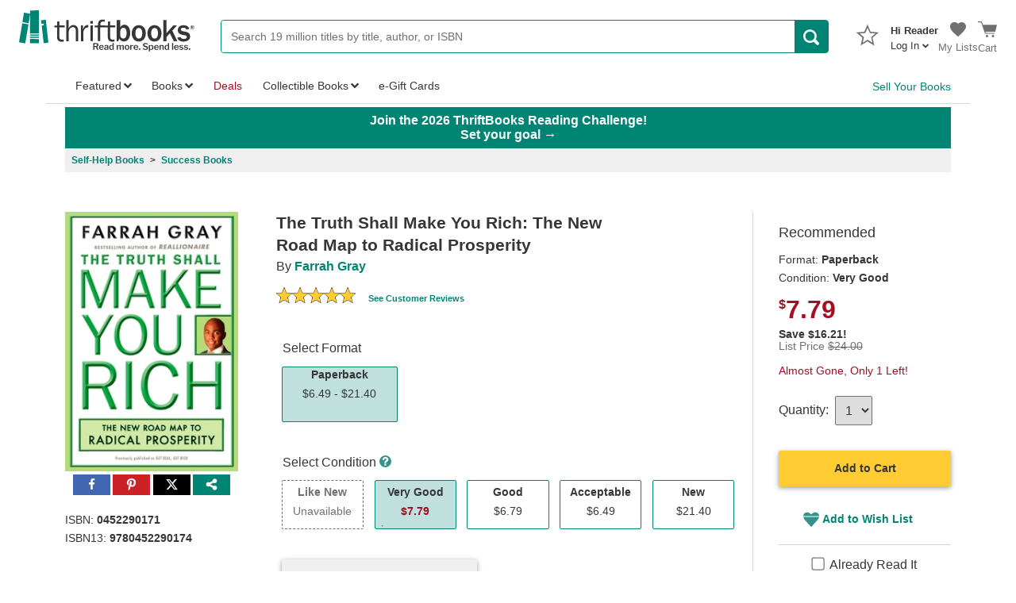

--- FILE ---
content_type: text/html; charset=utf-8
request_url: https://www.thriftbooks.com/w/the-truth-shall-make-you-rich-the-new-road-map-to-radical-prosperity_farrah-gray/568354/
body_size: 145339
content:
<!DOCTYPE html>
<html lang="en">
<head>

    
    
    <script src="/_fs-ch-1T1wmsGaOgGaSxcX/assets/script.js"></script>

    
    <script type="text/javascript">
        window.tb_IdAccount = 0;
        window.tb_IsLoggedIn = 'False';
        window.tb_BrazeWebSDKEndpoint = 'sdk.iad-05.braze.com';
        window.tb_BrazeWebAppId = '9b697b56-3ad5-4d70-afb3-6bf89f582a03';
    </script>

    
    <script>
        window.dataLayer = window.dataLayer || [];
        function gtag() { dataLayer.push(arguments); }
        gtag('consent', 'default', {
            'ad_storage': 'denied',
            'analytics_storage': 'denied',
            'ad_user_data': 'denied',
            'ad_personalization': 'denied',
            'personalization_storage': 'denied',
            'functionality_storage': 'granted',
            'security_storage': 'granted',
            'wait_for_update': 500
        });
        gtag("set", "ads_data_redaction", true);
    </script>

    
    <script src="https://cmp.osano.com/16CObGTHXExy73yEY/d16a2cf0-c130-44d7-8512-3ed9616f7bc9/osano.js"></script>

    
        <script type="text/javascript" src="https://pg.feroot.com/v1/bundle/00dd2e0a-bb7f-4a98-9476-94c206a53e34" data-osano="ESSENTIAL"></script>

    <!-- New Relic Browser agent -->
    <script type="text/javascript">window.NREUM||(NREUM={});NREUM.info = {"beacon":"bam.nr-data.net","errorBeacon":"bam.nr-data.net","licenseKey":"NRJS-2ebe01d86651c240d7a","applicationID":"1004902133","transactionName":"YFZWbBAAD0dWABdaWFkceW4hTjZbRQggXFlDQVtUDgQTG14NB1ZP","queueTime":0,"applicationTime":162,"agent":"","atts":""}</script><script type="text/javascript">(window.NREUM||(NREUM={})).init={privacy:{cookies_enabled:true},ajax:{deny_list:["bam.nr-data.net"]},feature_flags:["soft_nav"],distributed_tracing:{enabled:true}};(window.NREUM||(NREUM={})).loader_config={agentID:"1103464413",accountID:"4144771",trustKey:"4144771",xpid:"UAcDVVFUCRABVFFWDgEFV1cC",licenseKey:"NRJS-2ebe01d86651c240d7a",applicationID:"1004902133",browserID:"1103464413"};;/*! For license information please see nr-loader-spa-1.308.0.min.js.LICENSE.txt */
(()=>{var e,t,r={384:(e,t,r)=>{"use strict";r.d(t,{NT:()=>a,US:()=>u,Zm:()=>o,bQ:()=>d,dV:()=>c,pV:()=>l});var n=r(6154),i=r(1863),s=r(1910);const a={beacon:"bam.nr-data.net",errorBeacon:"bam.nr-data.net"};function o(){return n.gm.NREUM||(n.gm.NREUM={}),void 0===n.gm.newrelic&&(n.gm.newrelic=n.gm.NREUM),n.gm.NREUM}function c(){let e=o();return e.o||(e.o={ST:n.gm.setTimeout,SI:n.gm.setImmediate||n.gm.setInterval,CT:n.gm.clearTimeout,XHR:n.gm.XMLHttpRequest,REQ:n.gm.Request,EV:n.gm.Event,PR:n.gm.Promise,MO:n.gm.MutationObserver,FETCH:n.gm.fetch,WS:n.gm.WebSocket},(0,s.i)(...Object.values(e.o))),e}function d(e,t){let r=o();r.initializedAgents??={},t.initializedAt={ms:(0,i.t)(),date:new Date},r.initializedAgents[e]=t}function u(e,t){o()[e]=t}function l(){return function(){let e=o();const t=e.info||{};e.info={beacon:a.beacon,errorBeacon:a.errorBeacon,...t}}(),function(){let e=o();const t=e.init||{};e.init={...t}}(),c(),function(){let e=o();const t=e.loader_config||{};e.loader_config={...t}}(),o()}},782:(e,t,r)=>{"use strict";r.d(t,{T:()=>n});const n=r(860).K7.pageViewTiming},860:(e,t,r)=>{"use strict";r.d(t,{$J:()=>u,K7:()=>c,P3:()=>d,XX:()=>i,Yy:()=>o,df:()=>s,qY:()=>n,v4:()=>a});const n="events",i="jserrors",s="browser/blobs",a="rum",o="browser/logs",c={ajax:"ajax",genericEvents:"generic_events",jserrors:i,logging:"logging",metrics:"metrics",pageAction:"page_action",pageViewEvent:"page_view_event",pageViewTiming:"page_view_timing",sessionReplay:"session_replay",sessionTrace:"session_trace",softNav:"soft_navigations",spa:"spa"},d={[c.pageViewEvent]:1,[c.pageViewTiming]:2,[c.metrics]:3,[c.jserrors]:4,[c.spa]:5,[c.ajax]:6,[c.sessionTrace]:7,[c.softNav]:8,[c.sessionReplay]:9,[c.logging]:10,[c.genericEvents]:11},u={[c.pageViewEvent]:a,[c.pageViewTiming]:n,[c.ajax]:n,[c.spa]:n,[c.softNav]:n,[c.metrics]:i,[c.jserrors]:i,[c.sessionTrace]:s,[c.sessionReplay]:s,[c.logging]:o,[c.genericEvents]:"ins"}},944:(e,t,r)=>{"use strict";r.d(t,{R:()=>i});var n=r(3241);function i(e,t){"function"==typeof console.debug&&(console.debug("New Relic Warning: https://github.com/newrelic/newrelic-browser-agent/blob/main/docs/warning-codes.md#".concat(e),t),(0,n.W)({agentIdentifier:null,drained:null,type:"data",name:"warn",feature:"warn",data:{code:e,secondary:t}}))}},993:(e,t,r)=>{"use strict";r.d(t,{A$:()=>s,ET:()=>a,TZ:()=>o,p_:()=>i});var n=r(860);const i={ERROR:"ERROR",WARN:"WARN",INFO:"INFO",DEBUG:"DEBUG",TRACE:"TRACE"},s={OFF:0,ERROR:1,WARN:2,INFO:3,DEBUG:4,TRACE:5},a="log",o=n.K7.logging},1541:(e,t,r)=>{"use strict";r.d(t,{U:()=>i,f:()=>n});const n={MFE:"MFE",BA:"BA"};function i(e,t){if(2!==t?.harvestEndpointVersion)return{};const r=t.agentRef.runtime.appMetadata.agents[0].entityGuid;return e?{"source.id":e.id,"source.name":e.name,"source.type":e.type,"parent.id":e.parent?.id||r,"parent.type":e.parent?.type||n.BA}:{"entity.guid":r,appId:t.agentRef.info.applicationID}}},1687:(e,t,r)=>{"use strict";r.d(t,{Ak:()=>d,Ze:()=>h,x3:()=>u});var n=r(3241),i=r(7836),s=r(3606),a=r(860),o=r(2646);const c={};function d(e,t){const r={staged:!1,priority:a.P3[t]||0};l(e),c[e].get(t)||c[e].set(t,r)}function u(e,t){e&&c[e]&&(c[e].get(t)&&c[e].delete(t),p(e,t,!1),c[e].size&&f(e))}function l(e){if(!e)throw new Error("agentIdentifier required");c[e]||(c[e]=new Map)}function h(e="",t="feature",r=!1){if(l(e),!e||!c[e].get(t)||r)return p(e,t);c[e].get(t).staged=!0,f(e)}function f(e){const t=Array.from(c[e]);t.every(([e,t])=>t.staged)&&(t.sort((e,t)=>e[1].priority-t[1].priority),t.forEach(([t])=>{c[e].delete(t),p(e,t)}))}function p(e,t,r=!0){const a=e?i.ee.get(e):i.ee,c=s.i.handlers;if(!a.aborted&&a.backlog&&c){if((0,n.W)({agentIdentifier:e,type:"lifecycle",name:"drain",feature:t}),r){const e=a.backlog[t],r=c[t];if(r){for(let t=0;e&&t<e.length;++t)g(e[t],r);Object.entries(r).forEach(([e,t])=>{Object.values(t||{}).forEach(t=>{t[0]?.on&&t[0]?.context()instanceof o.y&&t[0].on(e,t[1])})})}}a.isolatedBacklog||delete c[t],a.backlog[t]=null,a.emit("drain-"+t,[])}}function g(e,t){var r=e[1];Object.values(t[r]||{}).forEach(t=>{var r=e[0];if(t[0]===r){var n=t[1],i=e[3],s=e[2];n.apply(i,s)}})}},1738:(e,t,r)=>{"use strict";r.d(t,{U:()=>f,Y:()=>h});var n=r(3241),i=r(9908),s=r(1863),a=r(944),o=r(5701),c=r(3969),d=r(8362),u=r(860),l=r(4261);function h(e,t,r,s){const h=s||r;!h||h[e]&&h[e]!==d.d.prototype[e]||(h[e]=function(){(0,i.p)(c.xV,["API/"+e+"/called"],void 0,u.K7.metrics,r.ee),(0,n.W)({agentIdentifier:r.agentIdentifier,drained:!!o.B?.[r.agentIdentifier],type:"data",name:"api",feature:l.Pl+e,data:{}});try{return t.apply(this,arguments)}catch(e){(0,a.R)(23,e)}})}function f(e,t,r,n,a){const o=e.info;null===r?delete o.jsAttributes[t]:o.jsAttributes[t]=r,(a||null===r)&&(0,i.p)(l.Pl+n,[(0,s.t)(),t,r],void 0,"session",e.ee)}},1741:(e,t,r)=>{"use strict";r.d(t,{W:()=>s});var n=r(944),i=r(4261);class s{#e(e,...t){if(this[e]!==s.prototype[e])return this[e](...t);(0,n.R)(35,e)}addPageAction(e,t){return this.#e(i.hG,e,t)}register(e){return this.#e(i.eY,e)}recordCustomEvent(e,t){return this.#e(i.fF,e,t)}setPageViewName(e,t){return this.#e(i.Fw,e,t)}setCustomAttribute(e,t,r){return this.#e(i.cD,e,t,r)}noticeError(e,t){return this.#e(i.o5,e,t)}setUserId(e,t=!1){return this.#e(i.Dl,e,t)}setApplicationVersion(e){return this.#e(i.nb,e)}setErrorHandler(e){return this.#e(i.bt,e)}addRelease(e,t){return this.#e(i.k6,e,t)}log(e,t){return this.#e(i.$9,e,t)}start(){return this.#e(i.d3)}finished(e){return this.#e(i.BL,e)}recordReplay(){return this.#e(i.CH)}pauseReplay(){return this.#e(i.Tb)}addToTrace(e){return this.#e(i.U2,e)}setCurrentRouteName(e){return this.#e(i.PA,e)}interaction(e){return this.#e(i.dT,e)}wrapLogger(e,t,r){return this.#e(i.Wb,e,t,r)}measure(e,t){return this.#e(i.V1,e,t)}consent(e){return this.#e(i.Pv,e)}}},1863:(e,t,r)=>{"use strict";function n(){return Math.floor(performance.now())}r.d(t,{t:()=>n})},1910:(e,t,r)=>{"use strict";r.d(t,{i:()=>s});var n=r(944);const i=new Map;function s(...e){return e.every(e=>{if(i.has(e))return i.get(e);const t="function"==typeof e?e.toString():"",r=t.includes("[native code]"),s=t.includes("nrWrapper");return r||s||(0,n.R)(64,e?.name||t),i.set(e,r),r})}},2555:(e,t,r)=>{"use strict";r.d(t,{D:()=>o,f:()=>a});var n=r(384),i=r(8122);const s={beacon:n.NT.beacon,errorBeacon:n.NT.errorBeacon,licenseKey:void 0,applicationID:void 0,sa:void 0,queueTime:void 0,applicationTime:void 0,ttGuid:void 0,user:void 0,account:void 0,product:void 0,extra:void 0,jsAttributes:{},userAttributes:void 0,atts:void 0,transactionName:void 0,tNamePlain:void 0};function a(e){try{return!!e.licenseKey&&!!e.errorBeacon&&!!e.applicationID}catch(e){return!1}}const o=e=>(0,i.a)(e,s)},2614:(e,t,r)=>{"use strict";r.d(t,{BB:()=>a,H3:()=>n,g:()=>d,iL:()=>c,tS:()=>o,uh:()=>i,wk:()=>s});const n="NRBA",i="SESSION",s=144e5,a=18e5,o={STARTED:"session-started",PAUSE:"session-pause",RESET:"session-reset",RESUME:"session-resume",UPDATE:"session-update"},c={SAME_TAB:"same-tab",CROSS_TAB:"cross-tab"},d={OFF:0,FULL:1,ERROR:2}},2646:(e,t,r)=>{"use strict";r.d(t,{y:()=>n});class n{constructor(e){this.contextId=e}}},2843:(e,t,r)=>{"use strict";r.d(t,{G:()=>s,u:()=>i});var n=r(3878);function i(e,t=!1,r,i){(0,n.DD)("visibilitychange",function(){if(t)return void("hidden"===document.visibilityState&&e());e(document.visibilityState)},r,i)}function s(e,t,r){(0,n.sp)("pagehide",e,t,r)}},3241:(e,t,r)=>{"use strict";r.d(t,{W:()=>s});var n=r(6154);const i="newrelic";function s(e={}){try{n.gm.dispatchEvent(new CustomEvent(i,{detail:e}))}catch(e){}}},3304:(e,t,r)=>{"use strict";r.d(t,{A:()=>s});var n=r(7836);const i=()=>{const e=new WeakSet;return(t,r)=>{if("object"==typeof r&&null!==r){if(e.has(r))return;e.add(r)}return r}};function s(e){try{return JSON.stringify(e,i())??""}catch(e){try{n.ee.emit("internal-error",[e])}catch(e){}return""}}},3333:(e,t,r)=>{"use strict";r.d(t,{$v:()=>u,TZ:()=>n,Xh:()=>c,Zp:()=>i,kd:()=>d,mq:()=>o,nf:()=>a,qN:()=>s});const n=r(860).K7.genericEvents,i=["auxclick","click","copy","keydown","paste","scrollend"],s=["focus","blur"],a=4,o=1e3,c=2e3,d=["PageAction","UserAction","BrowserPerformance"],u={RESOURCES:"experimental.resources",REGISTER:"register"}},3434:(e,t,r)=>{"use strict";r.d(t,{Jt:()=>s,YM:()=>d});var n=r(7836),i=r(5607);const s="nr@original:".concat(i.W),a=50;var o=Object.prototype.hasOwnProperty,c=!1;function d(e,t){return e||(e=n.ee),r.inPlace=function(e,t,n,i,s){n||(n="");const a="-"===n.charAt(0);for(let o=0;o<t.length;o++){const c=t[o],d=e[c];l(d)||(e[c]=r(d,a?c+n:n,i,c,s))}},r.flag=s,r;function r(t,r,n,c,d){return l(t)?t:(r||(r=""),nrWrapper[s]=t,function(e,t,r){if(Object.defineProperty&&Object.keys)try{return Object.keys(e).forEach(function(r){Object.defineProperty(t,r,{get:function(){return e[r]},set:function(t){return e[r]=t,t}})}),t}catch(e){u([e],r)}for(var n in e)o.call(e,n)&&(t[n]=e[n])}(t,nrWrapper,e),nrWrapper);function nrWrapper(){var s,o,l,h;let f;try{o=this,s=[...arguments],l="function"==typeof n?n(s,o):n||{}}catch(t){u([t,"",[s,o,c],l],e)}i(r+"start",[s,o,c],l,d);const p=performance.now();let g;try{return h=t.apply(o,s),g=performance.now(),h}catch(e){throw g=performance.now(),i(r+"err",[s,o,e],l,d),f=e,f}finally{const e=g-p,t={start:p,end:g,duration:e,isLongTask:e>=a,methodName:c,thrownError:f};t.isLongTask&&i("long-task",[t,o],l,d),i(r+"end",[s,o,h],l,d)}}}function i(r,n,i,s){if(!c||t){var a=c;c=!0;try{e.emit(r,n,i,t,s)}catch(t){u([t,r,n,i],e)}c=a}}}function u(e,t){t||(t=n.ee);try{t.emit("internal-error",e)}catch(e){}}function l(e){return!(e&&"function"==typeof e&&e.apply&&!e[s])}},3606:(e,t,r)=>{"use strict";r.d(t,{i:()=>s});var n=r(9908);s.on=a;var i=s.handlers={};function s(e,t,r,s){a(s||n.d,i,e,t,r)}function a(e,t,r,i,s){s||(s="feature"),e||(e=n.d);var a=t[s]=t[s]||{};(a[r]=a[r]||[]).push([e,i])}},3738:(e,t,r)=>{"use strict";r.d(t,{He:()=>i,Kp:()=>o,Lc:()=>d,Rz:()=>u,TZ:()=>n,bD:()=>s,d3:()=>a,jx:()=>l,sl:()=>h,uP:()=>c});const n=r(860).K7.sessionTrace,i="bstResource",s="resource",a="-start",o="-end",c="fn"+a,d="fn"+o,u="pushState",l=1e3,h=3e4},3785:(e,t,r)=>{"use strict";r.d(t,{R:()=>c,b:()=>d});var n=r(9908),i=r(1863),s=r(860),a=r(3969),o=r(993);function c(e,t,r={},c=o.p_.INFO,d=!0,u,l=(0,i.t)()){(0,n.p)(a.xV,["API/logging/".concat(c.toLowerCase(),"/called")],void 0,s.K7.metrics,e),(0,n.p)(o.ET,[l,t,r,c,d,u],void 0,s.K7.logging,e)}function d(e){return"string"==typeof e&&Object.values(o.p_).some(t=>t===e.toUpperCase().trim())}},3878:(e,t,r)=>{"use strict";function n(e,t){return{capture:e,passive:!1,signal:t}}function i(e,t,r=!1,i){window.addEventListener(e,t,n(r,i))}function s(e,t,r=!1,i){document.addEventListener(e,t,n(r,i))}r.d(t,{DD:()=>s,jT:()=>n,sp:()=>i})},3962:(e,t,r)=>{"use strict";r.d(t,{AM:()=>a,O2:()=>l,OV:()=>s,Qu:()=>h,TZ:()=>c,ih:()=>f,pP:()=>o,t1:()=>u,tC:()=>i,wD:()=>d});var n=r(860);const i=["click","keydown","submit"],s="popstate",a="api",o="initialPageLoad",c=n.K7.softNav,d=5e3,u=500,l={INITIAL_PAGE_LOAD:"",ROUTE_CHANGE:1,UNSPECIFIED:2},h={INTERACTION:1,AJAX:2,CUSTOM_END:3,CUSTOM_TRACER:4},f={IP:"in progress",PF:"pending finish",FIN:"finished",CAN:"cancelled"}},3969:(e,t,r)=>{"use strict";r.d(t,{TZ:()=>n,XG:()=>o,rs:()=>i,xV:()=>a,z_:()=>s});const n=r(860).K7.metrics,i="sm",s="cm",a="storeSupportabilityMetrics",o="storeEventMetrics"},4234:(e,t,r)=>{"use strict";r.d(t,{W:()=>s});var n=r(7836),i=r(1687);class s{constructor(e,t){this.agentIdentifier=e,this.ee=n.ee.get(e),this.featureName=t,this.blocked=!1}deregisterDrain(){(0,i.x3)(this.agentIdentifier,this.featureName)}}},4261:(e,t,r)=>{"use strict";r.d(t,{$9:()=>u,BL:()=>c,CH:()=>p,Dl:()=>R,Fw:()=>w,PA:()=>v,Pl:()=>n,Pv:()=>A,Tb:()=>h,U2:()=>a,V1:()=>E,Wb:()=>T,bt:()=>y,cD:()=>b,d3:()=>x,dT:()=>d,eY:()=>g,fF:()=>f,hG:()=>s,hw:()=>i,k6:()=>o,nb:()=>m,o5:()=>l});const n="api-",i=n+"ixn-",s="addPageAction",a="addToTrace",o="addRelease",c="finished",d="interaction",u="log",l="noticeError",h="pauseReplay",f="recordCustomEvent",p="recordReplay",g="register",m="setApplicationVersion",v="setCurrentRouteName",b="setCustomAttribute",y="setErrorHandler",w="setPageViewName",R="setUserId",x="start",T="wrapLogger",E="measure",A="consent"},5205:(e,t,r)=>{"use strict";r.d(t,{j:()=>S});var n=r(384),i=r(1741);var s=r(2555),a=r(3333);const o=e=>{if(!e||"string"!=typeof e)return!1;try{document.createDocumentFragment().querySelector(e)}catch{return!1}return!0};var c=r(2614),d=r(944),u=r(8122);const l="[data-nr-mask]",h=e=>(0,u.a)(e,(()=>{const e={feature_flags:[],experimental:{allow_registered_children:!1,resources:!1},mask_selector:"*",block_selector:"[data-nr-block]",mask_input_options:{color:!1,date:!1,"datetime-local":!1,email:!1,month:!1,number:!1,range:!1,search:!1,tel:!1,text:!1,time:!1,url:!1,week:!1,textarea:!1,select:!1,password:!0}};return{ajax:{deny_list:void 0,block_internal:!0,enabled:!0,autoStart:!0},api:{get allow_registered_children(){return e.feature_flags.includes(a.$v.REGISTER)||e.experimental.allow_registered_children},set allow_registered_children(t){e.experimental.allow_registered_children=t},duplicate_registered_data:!1},browser_consent_mode:{enabled:!1},distributed_tracing:{enabled:void 0,exclude_newrelic_header:void 0,cors_use_newrelic_header:void 0,cors_use_tracecontext_headers:void 0,allowed_origins:void 0},get feature_flags(){return e.feature_flags},set feature_flags(t){e.feature_flags=t},generic_events:{enabled:!0,autoStart:!0},harvest:{interval:30},jserrors:{enabled:!0,autoStart:!0},logging:{enabled:!0,autoStart:!0},metrics:{enabled:!0,autoStart:!0},obfuscate:void 0,page_action:{enabled:!0},page_view_event:{enabled:!0,autoStart:!0},page_view_timing:{enabled:!0,autoStart:!0},performance:{capture_marks:!1,capture_measures:!1,capture_detail:!0,resources:{get enabled(){return e.feature_flags.includes(a.$v.RESOURCES)||e.experimental.resources},set enabled(t){e.experimental.resources=t},asset_types:[],first_party_domains:[],ignore_newrelic:!0}},privacy:{cookies_enabled:!0},proxy:{assets:void 0,beacon:void 0},session:{expiresMs:c.wk,inactiveMs:c.BB},session_replay:{autoStart:!0,enabled:!1,preload:!1,sampling_rate:10,error_sampling_rate:100,collect_fonts:!1,inline_images:!1,fix_stylesheets:!0,mask_all_inputs:!0,get mask_text_selector(){return e.mask_selector},set mask_text_selector(t){o(t)?e.mask_selector="".concat(t,",").concat(l):""===t||null===t?e.mask_selector=l:(0,d.R)(5,t)},get block_class(){return"nr-block"},get ignore_class(){return"nr-ignore"},get mask_text_class(){return"nr-mask"},get block_selector(){return e.block_selector},set block_selector(t){o(t)?e.block_selector+=",".concat(t):""!==t&&(0,d.R)(6,t)},get mask_input_options(){return e.mask_input_options},set mask_input_options(t){t&&"object"==typeof t?e.mask_input_options={...t,password:!0}:(0,d.R)(7,t)}},session_trace:{enabled:!0,autoStart:!0},soft_navigations:{enabled:!0,autoStart:!0},spa:{enabled:!0,autoStart:!0},ssl:void 0,user_actions:{enabled:!0,elementAttributes:["id","className","tagName","type"]}}})());var f=r(6154),p=r(9324);let g=0;const m={buildEnv:p.F3,distMethod:p.Xs,version:p.xv,originTime:f.WN},v={consented:!1},b={appMetadata:{},get consented(){return this.session?.state?.consent||v.consented},set consented(e){v.consented=e},customTransaction:void 0,denyList:void 0,disabled:!1,harvester:void 0,isolatedBacklog:!1,isRecording:!1,loaderType:void 0,maxBytes:3e4,obfuscator:void 0,onerror:void 0,ptid:void 0,releaseIds:{},session:void 0,timeKeeper:void 0,registeredEntities:[],jsAttributesMetadata:{bytes:0},get harvestCount(){return++g}},y=e=>{const t=(0,u.a)(e,b),r=Object.keys(m).reduce((e,t)=>(e[t]={value:m[t],writable:!1,configurable:!0,enumerable:!0},e),{});return Object.defineProperties(t,r)};var w=r(5701);const R=e=>{const t=e.startsWith("http");e+="/",r.p=t?e:"https://"+e};var x=r(7836),T=r(3241);const E={accountID:void 0,trustKey:void 0,agentID:void 0,licenseKey:void 0,applicationID:void 0,xpid:void 0},A=e=>(0,u.a)(e,E),_=new Set;function S(e,t={},r,a){let{init:o,info:c,loader_config:d,runtime:u={},exposed:l=!0}=t;if(!c){const e=(0,n.pV)();o=e.init,c=e.info,d=e.loader_config}e.init=h(o||{}),e.loader_config=A(d||{}),c.jsAttributes??={},f.bv&&(c.jsAttributes.isWorker=!0),e.info=(0,s.D)(c);const p=e.init,g=[c.beacon,c.errorBeacon];_.has(e.agentIdentifier)||(p.proxy.assets&&(R(p.proxy.assets),g.push(p.proxy.assets)),p.proxy.beacon&&g.push(p.proxy.beacon),e.beacons=[...g],function(e){const t=(0,n.pV)();Object.getOwnPropertyNames(i.W.prototype).forEach(r=>{const n=i.W.prototype[r];if("function"!=typeof n||"constructor"===n)return;let s=t[r];e[r]&&!1!==e.exposed&&"micro-agent"!==e.runtime?.loaderType&&(t[r]=(...t)=>{const n=e[r](...t);return s?s(...t):n})})}(e),(0,n.US)("activatedFeatures",w.B)),u.denyList=[...p.ajax.deny_list||[],...p.ajax.block_internal?g:[]],u.ptid=e.agentIdentifier,u.loaderType=r,e.runtime=y(u),_.has(e.agentIdentifier)||(e.ee=x.ee.get(e.agentIdentifier),e.exposed=l,(0,T.W)({agentIdentifier:e.agentIdentifier,drained:!!w.B?.[e.agentIdentifier],type:"lifecycle",name:"initialize",feature:void 0,data:e.config})),_.add(e.agentIdentifier)}},5270:(e,t,r)=>{"use strict";r.d(t,{Aw:()=>a,SR:()=>s,rF:()=>o});var n=r(384),i=r(7767);function s(e){return!!(0,n.dV)().o.MO&&(0,i.V)(e)&&!0===e?.session_trace.enabled}function a(e){return!0===e?.session_replay.preload&&s(e)}function o(e,t){try{if("string"==typeof t?.type){if("password"===t.type.toLowerCase())return"*".repeat(e?.length||0);if(void 0!==t?.dataset?.nrUnmask||t?.classList?.contains("nr-unmask"))return e}}catch(e){}return"string"==typeof e?e.replace(/[\S]/g,"*"):"*".repeat(e?.length||0)}},5289:(e,t,r)=>{"use strict";r.d(t,{GG:()=>a,Qr:()=>c,sB:()=>o});var n=r(3878),i=r(6389);function s(){return"undefined"==typeof document||"complete"===document.readyState}function a(e,t){if(s())return e();const r=(0,i.J)(e),a=setInterval(()=>{s()&&(clearInterval(a),r())},500);(0,n.sp)("load",r,t)}function o(e){if(s())return e();(0,n.DD)("DOMContentLoaded",e)}function c(e){if(s())return e();(0,n.sp)("popstate",e)}},5607:(e,t,r)=>{"use strict";r.d(t,{W:()=>n});const n=(0,r(9566).bz)()},5701:(e,t,r)=>{"use strict";r.d(t,{B:()=>s,t:()=>a});var n=r(3241);const i=new Set,s={};function a(e,t){const r=t.agentIdentifier;s[r]??={},e&&"object"==typeof e&&(i.has(r)||(t.ee.emit("rumresp",[e]),s[r]=e,i.add(r),(0,n.W)({agentIdentifier:r,loaded:!0,drained:!0,type:"lifecycle",name:"load",feature:void 0,data:e})))}},6154:(e,t,r)=>{"use strict";r.d(t,{OF:()=>d,RI:()=>i,WN:()=>h,bv:()=>s,eN:()=>f,gm:()=>a,lR:()=>l,m:()=>c,mw:()=>o,sb:()=>u});var n=r(1863);const i="undefined"!=typeof window&&!!window.document,s="undefined"!=typeof WorkerGlobalScope&&("undefined"!=typeof self&&self instanceof WorkerGlobalScope&&self.navigator instanceof WorkerNavigator||"undefined"!=typeof globalThis&&globalThis instanceof WorkerGlobalScope&&globalThis.navigator instanceof WorkerNavigator),a=i?window:"undefined"!=typeof WorkerGlobalScope&&("undefined"!=typeof self&&self instanceof WorkerGlobalScope&&self||"undefined"!=typeof globalThis&&globalThis instanceof WorkerGlobalScope&&globalThis),o=Boolean("hidden"===a?.document?.visibilityState),c=""+a?.location,d=/iPad|iPhone|iPod/.test(a.navigator?.userAgent),u=d&&"undefined"==typeof SharedWorker,l=(()=>{const e=a.navigator?.userAgent?.match(/Firefox[/\s](\d+\.\d+)/);return Array.isArray(e)&&e.length>=2?+e[1]:0})(),h=Date.now()-(0,n.t)(),f=()=>"undefined"!=typeof PerformanceNavigationTiming&&a?.performance?.getEntriesByType("navigation")?.[0]?.responseStart},6344:(e,t,r)=>{"use strict";r.d(t,{BB:()=>u,Qb:()=>l,TZ:()=>i,Ug:()=>a,Vh:()=>s,_s:()=>o,bc:()=>d,yP:()=>c});var n=r(2614);const i=r(860).K7.sessionReplay,s="errorDuringReplay",a=.12,o={DomContentLoaded:0,Load:1,FullSnapshot:2,IncrementalSnapshot:3,Meta:4,Custom:5},c={[n.g.ERROR]:15e3,[n.g.FULL]:3e5,[n.g.OFF]:0},d={RESET:{message:"Session was reset",sm:"Reset"},IMPORT:{message:"Recorder failed to import",sm:"Import"},TOO_MANY:{message:"429: Too Many Requests",sm:"Too-Many"},TOO_BIG:{message:"Payload was too large",sm:"Too-Big"},CROSS_TAB:{message:"Session Entity was set to OFF on another tab",sm:"Cross-Tab"},ENTITLEMENTS:{message:"Session Replay is not allowed and will not be started",sm:"Entitlement"}},u=5e3,l={API:"api",RESUME:"resume",SWITCH_TO_FULL:"switchToFull",INITIALIZE:"initialize",PRELOAD:"preload"}},6389:(e,t,r)=>{"use strict";function n(e,t=500,r={}){const n=r?.leading||!1;let i;return(...r)=>{n&&void 0===i&&(e.apply(this,r),i=setTimeout(()=>{i=clearTimeout(i)},t)),n||(clearTimeout(i),i=setTimeout(()=>{e.apply(this,r)},t))}}function i(e){let t=!1;return(...r)=>{t||(t=!0,e.apply(this,r))}}r.d(t,{J:()=>i,s:()=>n})},6630:(e,t,r)=>{"use strict";r.d(t,{T:()=>n});const n=r(860).K7.pageViewEvent},6774:(e,t,r)=>{"use strict";r.d(t,{T:()=>n});const n=r(860).K7.jserrors},7295:(e,t,r)=>{"use strict";r.d(t,{Xv:()=>a,gX:()=>i,iW:()=>s});var n=[];function i(e){if(!e||s(e))return!1;if(0===n.length)return!0;if("*"===n[0].hostname)return!1;for(var t=0;t<n.length;t++){var r=n[t];if(r.hostname.test(e.hostname)&&r.pathname.test(e.pathname))return!1}return!0}function s(e){return void 0===e.hostname}function a(e){if(n=[],e&&e.length)for(var t=0;t<e.length;t++){let r=e[t];if(!r)continue;if("*"===r)return void(n=[{hostname:"*"}]);0===r.indexOf("http://")?r=r.substring(7):0===r.indexOf("https://")&&(r=r.substring(8));const i=r.indexOf("/");let s,a;i>0?(s=r.substring(0,i),a=r.substring(i)):(s=r,a="*");let[c]=s.split(":");n.push({hostname:o(c),pathname:o(a,!0)})}}function o(e,t=!1){const r=e.replace(/[.+?^${}()|[\]\\]/g,e=>"\\"+e).replace(/\*/g,".*?");return new RegExp((t?"^":"")+r+"$")}},7485:(e,t,r)=>{"use strict";r.d(t,{D:()=>i});var n=r(6154);function i(e){if(0===(e||"").indexOf("data:"))return{protocol:"data"};try{const t=new URL(e,location.href),r={port:t.port,hostname:t.hostname,pathname:t.pathname,search:t.search,protocol:t.protocol.slice(0,t.protocol.indexOf(":")),sameOrigin:t.protocol===n.gm?.location?.protocol&&t.host===n.gm?.location?.host};return r.port&&""!==r.port||("http:"===t.protocol&&(r.port="80"),"https:"===t.protocol&&(r.port="443")),r.pathname&&""!==r.pathname?r.pathname.startsWith("/")||(r.pathname="/".concat(r.pathname)):r.pathname="/",r}catch(e){return{}}}},7699:(e,t,r)=>{"use strict";r.d(t,{It:()=>s,KC:()=>o,No:()=>i,qh:()=>a});var n=r(860);const i=16e3,s=1e6,a="SESSION_ERROR",o={[n.K7.logging]:!0,[n.K7.genericEvents]:!1,[n.K7.jserrors]:!1,[n.K7.ajax]:!1}},7767:(e,t,r)=>{"use strict";r.d(t,{V:()=>i});var n=r(6154);const i=e=>n.RI&&!0===e?.privacy.cookies_enabled},7836:(e,t,r)=>{"use strict";r.d(t,{P:()=>o,ee:()=>c});var n=r(384),i=r(8990),s=r(2646),a=r(5607);const o="nr@context:".concat(a.W),c=function e(t,r){var n={},a={},u={},l=!1;try{l=16===r.length&&d.initializedAgents?.[r]?.runtime.isolatedBacklog}catch(e){}var h={on:p,addEventListener:p,removeEventListener:function(e,t){var r=n[e];if(!r)return;for(var i=0;i<r.length;i++)r[i]===t&&r.splice(i,1)},emit:function(e,r,n,i,s){!1!==s&&(s=!0);if(c.aborted&&!i)return;t&&s&&t.emit(e,r,n);var o=f(n);g(e).forEach(e=>{e.apply(o,r)});var d=v()[a[e]];d&&d.push([h,e,r,o]);return o},get:m,listeners:g,context:f,buffer:function(e,t){const r=v();if(t=t||"feature",h.aborted)return;Object.entries(e||{}).forEach(([e,n])=>{a[n]=t,t in r||(r[t]=[])})},abort:function(){h._aborted=!0,Object.keys(h.backlog).forEach(e=>{delete h.backlog[e]})},isBuffering:function(e){return!!v()[a[e]]},debugId:r,backlog:l?{}:t&&"object"==typeof t.backlog?t.backlog:{},isolatedBacklog:l};return Object.defineProperty(h,"aborted",{get:()=>{let e=h._aborted||!1;return e||(t&&(e=t.aborted),e)}}),h;function f(e){return e&&e instanceof s.y?e:e?(0,i.I)(e,o,()=>new s.y(o)):new s.y(o)}function p(e,t){n[e]=g(e).concat(t)}function g(e){return n[e]||[]}function m(t){return u[t]=u[t]||e(h,t)}function v(){return h.backlog}}(void 0,"globalEE"),d=(0,n.Zm)();d.ee||(d.ee=c)},8122:(e,t,r)=>{"use strict";r.d(t,{a:()=>i});var n=r(944);function i(e,t){try{if(!e||"object"!=typeof e)return(0,n.R)(3);if(!t||"object"!=typeof t)return(0,n.R)(4);const r=Object.create(Object.getPrototypeOf(t),Object.getOwnPropertyDescriptors(t)),s=0===Object.keys(r).length?e:r;for(let a in s)if(void 0!==e[a])try{if(null===e[a]){r[a]=null;continue}Array.isArray(e[a])&&Array.isArray(t[a])?r[a]=Array.from(new Set([...e[a],...t[a]])):"object"==typeof e[a]&&"object"==typeof t[a]?r[a]=i(e[a],t[a]):r[a]=e[a]}catch(e){r[a]||(0,n.R)(1,e)}return r}catch(e){(0,n.R)(2,e)}}},8139:(e,t,r)=>{"use strict";r.d(t,{u:()=>h});var n=r(7836),i=r(3434),s=r(8990),a=r(6154);const o={},c=a.gm.XMLHttpRequest,d="addEventListener",u="removeEventListener",l="nr@wrapped:".concat(n.P);function h(e){var t=function(e){return(e||n.ee).get("events")}(e);if(o[t.debugId]++)return t;o[t.debugId]=1;var r=(0,i.YM)(t,!0);function h(e){r.inPlace(e,[d,u],"-",p)}function p(e,t){return e[1]}return"getPrototypeOf"in Object&&(a.RI&&f(document,h),c&&f(c.prototype,h),f(a.gm,h)),t.on(d+"-start",function(e,t){var n=e[1];if(null!==n&&("function"==typeof n||"object"==typeof n)&&"newrelic"!==e[0]){var i=(0,s.I)(n,l,function(){var e={object:function(){if("function"!=typeof n.handleEvent)return;return n.handleEvent.apply(n,arguments)},function:n}[typeof n];return e?r(e,"fn-",null,e.name||"anonymous"):n});this.wrapped=e[1]=i}}),t.on(u+"-start",function(e){e[1]=this.wrapped||e[1]}),t}function f(e,t,...r){let n=e;for(;"object"==typeof n&&!Object.prototype.hasOwnProperty.call(n,d);)n=Object.getPrototypeOf(n);n&&t(n,...r)}},8362:(e,t,r)=>{"use strict";r.d(t,{d:()=>s});var n=r(9566),i=r(1741);class s extends i.W{agentIdentifier=(0,n.LA)(16)}},8374:(e,t,r)=>{r.nc=(()=>{try{return document?.currentScript?.nonce}catch(e){}return""})()},8990:(e,t,r)=>{"use strict";r.d(t,{I:()=>i});var n=Object.prototype.hasOwnProperty;function i(e,t,r){if(n.call(e,t))return e[t];var i=r();if(Object.defineProperty&&Object.keys)try{return Object.defineProperty(e,t,{value:i,writable:!0,enumerable:!1}),i}catch(e){}return e[t]=i,i}},9119:(e,t,r)=>{"use strict";r.d(t,{L:()=>s});var n=/([^?#]*)[^#]*(#[^?]*|$).*/,i=/([^?#]*)().*/;function s(e,t){return e?e.replace(t?n:i,"$1$2"):e}},9300:(e,t,r)=>{"use strict";r.d(t,{T:()=>n});const n=r(860).K7.ajax},9324:(e,t,r)=>{"use strict";r.d(t,{AJ:()=>a,F3:()=>i,Xs:()=>s,Yq:()=>o,xv:()=>n});const n="1.308.0",i="PROD",s="CDN",a="@newrelic/rrweb",o="1.0.1"},9566:(e,t,r)=>{"use strict";r.d(t,{LA:()=>o,ZF:()=>c,bz:()=>a,el:()=>d});var n=r(6154);const i="xxxxxxxx-xxxx-4xxx-yxxx-xxxxxxxxxxxx";function s(e,t){return e?15&e[t]:16*Math.random()|0}function a(){const e=n.gm?.crypto||n.gm?.msCrypto;let t,r=0;return e&&e.getRandomValues&&(t=e.getRandomValues(new Uint8Array(30))),i.split("").map(e=>"x"===e?s(t,r++).toString(16):"y"===e?(3&s()|8).toString(16):e).join("")}function o(e){const t=n.gm?.crypto||n.gm?.msCrypto;let r,i=0;t&&t.getRandomValues&&(r=t.getRandomValues(new Uint8Array(e)));const a=[];for(var o=0;o<e;o++)a.push(s(r,i++).toString(16));return a.join("")}function c(){return o(16)}function d(){return o(32)}},9908:(e,t,r)=>{"use strict";r.d(t,{d:()=>n,p:()=>i});var n=r(7836).ee.get("handle");function i(e,t,r,i,s){s?(s.buffer([e],i),s.emit(e,t,r)):(n.buffer([e],i),n.emit(e,t,r))}}},n={};function i(e){var t=n[e];if(void 0!==t)return t.exports;var s=n[e]={exports:{}};return r[e](s,s.exports,i),s.exports}i.m=r,i.d=(e,t)=>{for(var r in t)i.o(t,r)&&!i.o(e,r)&&Object.defineProperty(e,r,{enumerable:!0,get:t[r]})},i.f={},i.e=e=>Promise.all(Object.keys(i.f).reduce((t,r)=>(i.f[r](e,t),t),[])),i.u=e=>({212:"nr-spa-compressor",249:"nr-spa-recorder",478:"nr-spa"}[e]+"-1.308.0.min.js"),i.o=(e,t)=>Object.prototype.hasOwnProperty.call(e,t),e={},t="NRBA-1.308.0.PROD:",i.l=(r,n,s,a)=>{if(e[r])e[r].push(n);else{var o,c;if(void 0!==s)for(var d=document.getElementsByTagName("script"),u=0;u<d.length;u++){var l=d[u];if(l.getAttribute("src")==r||l.getAttribute("data-webpack")==t+s){o=l;break}}if(!o){c=!0;var h={478:"sha512-RSfSVnmHk59T/uIPbdSE0LPeqcEdF4/+XhfJdBuccH5rYMOEZDhFdtnh6X6nJk7hGpzHd9Ujhsy7lZEz/ORYCQ==",249:"sha512-ehJXhmntm85NSqW4MkhfQqmeKFulra3klDyY0OPDUE+sQ3GokHlPh1pmAzuNy//3j4ac6lzIbmXLvGQBMYmrkg==",212:"sha512-B9h4CR46ndKRgMBcK+j67uSR2RCnJfGefU+A7FrgR/k42ovXy5x/MAVFiSvFxuVeEk/pNLgvYGMp1cBSK/G6Fg=="};(o=document.createElement("script")).charset="utf-8",i.nc&&o.setAttribute("nonce",i.nc),o.setAttribute("data-webpack",t+s),o.src=r,0!==o.src.indexOf(window.location.origin+"/")&&(o.crossOrigin="anonymous"),h[a]&&(o.integrity=h[a])}e[r]=[n];var f=(t,n)=>{o.onerror=o.onload=null,clearTimeout(p);var i=e[r];if(delete e[r],o.parentNode&&o.parentNode.removeChild(o),i&&i.forEach(e=>e(n)),t)return t(n)},p=setTimeout(f.bind(null,void 0,{type:"timeout",target:o}),12e4);o.onerror=f.bind(null,o.onerror),o.onload=f.bind(null,o.onload),c&&document.head.appendChild(o)}},i.r=e=>{"undefined"!=typeof Symbol&&Symbol.toStringTag&&Object.defineProperty(e,Symbol.toStringTag,{value:"Module"}),Object.defineProperty(e,"__esModule",{value:!0})},i.p="https://js-agent.newrelic.com/",(()=>{var e={38:0,788:0};i.f.j=(t,r)=>{var n=i.o(e,t)?e[t]:void 0;if(0!==n)if(n)r.push(n[2]);else{var s=new Promise((r,i)=>n=e[t]=[r,i]);r.push(n[2]=s);var a=i.p+i.u(t),o=new Error;i.l(a,r=>{if(i.o(e,t)&&(0!==(n=e[t])&&(e[t]=void 0),n)){var s=r&&("load"===r.type?"missing":r.type),a=r&&r.target&&r.target.src;o.message="Loading chunk "+t+" failed: ("+s+": "+a+")",o.name="ChunkLoadError",o.type=s,o.request=a,n[1](o)}},"chunk-"+t,t)}};var t=(t,r)=>{var n,s,[a,o,c]=r,d=0;if(a.some(t=>0!==e[t])){for(n in o)i.o(o,n)&&(i.m[n]=o[n]);if(c)c(i)}for(t&&t(r);d<a.length;d++)s=a[d],i.o(e,s)&&e[s]&&e[s][0](),e[s]=0},r=self["webpackChunk:NRBA-1.308.0.PROD"]=self["webpackChunk:NRBA-1.308.0.PROD"]||[];r.forEach(t.bind(null,0)),r.push=t.bind(null,r.push.bind(r))})(),(()=>{"use strict";i(8374);var e=i(8362),t=i(860);const r=Object.values(t.K7);var n=i(5205);var s=i(9908),a=i(1863),o=i(4261),c=i(1738);var d=i(1687),u=i(4234),l=i(5289),h=i(6154),f=i(944),p=i(5270),g=i(7767),m=i(6389),v=i(7699);class b extends u.W{constructor(e,t){super(e.agentIdentifier,t),this.agentRef=e,this.abortHandler=void 0,this.featAggregate=void 0,this.loadedSuccessfully=void 0,this.onAggregateImported=new Promise(e=>{this.loadedSuccessfully=e}),this.deferred=Promise.resolve(),!1===e.init[this.featureName].autoStart?this.deferred=new Promise((t,r)=>{this.ee.on("manual-start-all",(0,m.J)(()=>{(0,d.Ak)(e.agentIdentifier,this.featureName),t()}))}):(0,d.Ak)(e.agentIdentifier,t)}importAggregator(e,t,r={}){if(this.featAggregate)return;const n=async()=>{let n;await this.deferred;try{if((0,g.V)(e.init)){const{setupAgentSession:t}=await i.e(478).then(i.bind(i,8766));n=t(e)}}catch(e){(0,f.R)(20,e),this.ee.emit("internal-error",[e]),(0,s.p)(v.qh,[e],void 0,this.featureName,this.ee)}try{if(!this.#t(this.featureName,n,e.init))return(0,d.Ze)(this.agentIdentifier,this.featureName),void this.loadedSuccessfully(!1);const{Aggregate:i}=await t();this.featAggregate=new i(e,r),e.runtime.harvester.initializedAggregates.push(this.featAggregate),this.loadedSuccessfully(!0)}catch(e){(0,f.R)(34,e),this.abortHandler?.(),(0,d.Ze)(this.agentIdentifier,this.featureName,!0),this.loadedSuccessfully(!1),this.ee&&this.ee.abort()}};h.RI?(0,l.GG)(()=>n(),!0):n()}#t(e,r,n){if(this.blocked)return!1;switch(e){case t.K7.sessionReplay:return(0,p.SR)(n)&&!!r;case t.K7.sessionTrace:return!!r;default:return!0}}}var y=i(6630),w=i(2614),R=i(3241);class x extends b{static featureName=y.T;constructor(e){var t;super(e,y.T),this.setupInspectionEvents(e.agentIdentifier),t=e,(0,c.Y)(o.Fw,function(e,r){"string"==typeof e&&("/"!==e.charAt(0)&&(e="/"+e),t.runtime.customTransaction=(r||"http://custom.transaction")+e,(0,s.p)(o.Pl+o.Fw,[(0,a.t)()],void 0,void 0,t.ee))},t),this.importAggregator(e,()=>i.e(478).then(i.bind(i,2467)))}setupInspectionEvents(e){const t=(t,r)=>{t&&(0,R.W)({agentIdentifier:e,timeStamp:t.timeStamp,loaded:"complete"===t.target.readyState,type:"window",name:r,data:t.target.location+""})};(0,l.sB)(e=>{t(e,"DOMContentLoaded")}),(0,l.GG)(e=>{t(e,"load")}),(0,l.Qr)(e=>{t(e,"navigate")}),this.ee.on(w.tS.UPDATE,(t,r)=>{(0,R.W)({agentIdentifier:e,type:"lifecycle",name:"session",data:r})})}}var T=i(384);class E extends e.d{constructor(e){var t;(super(),h.gm)?(this.features={},(0,T.bQ)(this.agentIdentifier,this),this.desiredFeatures=new Set(e.features||[]),this.desiredFeatures.add(x),(0,n.j)(this,e,e.loaderType||"agent"),t=this,(0,c.Y)(o.cD,function(e,r,n=!1){if("string"==typeof e){if(["string","number","boolean"].includes(typeof r)||null===r)return(0,c.U)(t,e,r,o.cD,n);(0,f.R)(40,typeof r)}else(0,f.R)(39,typeof e)},t),function(e){(0,c.Y)(o.Dl,function(t,r=!1){if("string"!=typeof t&&null!==t)return void(0,f.R)(41,typeof t);const n=e.info.jsAttributes["enduser.id"];r&&null!=n&&n!==t?(0,s.p)(o.Pl+"setUserIdAndResetSession",[t],void 0,"session",e.ee):(0,c.U)(e,"enduser.id",t,o.Dl,!0)},e)}(this),function(e){(0,c.Y)(o.nb,function(t){if("string"==typeof t||null===t)return(0,c.U)(e,"application.version",t,o.nb,!1);(0,f.R)(42,typeof t)},e)}(this),function(e){(0,c.Y)(o.d3,function(){e.ee.emit("manual-start-all")},e)}(this),function(e){(0,c.Y)(o.Pv,function(t=!0){if("boolean"==typeof t){if((0,s.p)(o.Pl+o.Pv,[t],void 0,"session",e.ee),e.runtime.consented=t,t){const t=e.features.page_view_event;t.onAggregateImported.then(e=>{const r=t.featAggregate;e&&!r.sentRum&&r.sendRum()})}}else(0,f.R)(65,typeof t)},e)}(this),this.run()):(0,f.R)(21)}get config(){return{info:this.info,init:this.init,loader_config:this.loader_config,runtime:this.runtime}}get api(){return this}run(){try{const e=function(e){const t={};return r.forEach(r=>{t[r]=!!e[r]?.enabled}),t}(this.init),n=[...this.desiredFeatures];n.sort((e,r)=>t.P3[e.featureName]-t.P3[r.featureName]),n.forEach(r=>{if(!e[r.featureName]&&r.featureName!==t.K7.pageViewEvent)return;if(r.featureName===t.K7.spa)return void(0,f.R)(67);const n=function(e){switch(e){case t.K7.ajax:return[t.K7.jserrors];case t.K7.sessionTrace:return[t.K7.ajax,t.K7.pageViewEvent];case t.K7.sessionReplay:return[t.K7.sessionTrace];case t.K7.pageViewTiming:return[t.K7.pageViewEvent];default:return[]}}(r.featureName).filter(e=>!(e in this.features));n.length>0&&(0,f.R)(36,{targetFeature:r.featureName,missingDependencies:n}),this.features[r.featureName]=new r(this)})}catch(e){(0,f.R)(22,e);for(const e in this.features)this.features[e].abortHandler?.();const t=(0,T.Zm)();delete t.initializedAgents[this.agentIdentifier]?.features,delete this.sharedAggregator;return t.ee.get(this.agentIdentifier).abort(),!1}}}var A=i(2843),_=i(782);class S extends b{static featureName=_.T;constructor(e){super(e,_.T),h.RI&&((0,A.u)(()=>(0,s.p)("docHidden",[(0,a.t)()],void 0,_.T,this.ee),!0),(0,A.G)(()=>(0,s.p)("winPagehide",[(0,a.t)()],void 0,_.T,this.ee)),this.importAggregator(e,()=>i.e(478).then(i.bind(i,9917))))}}var O=i(3969);class I extends b{static featureName=O.TZ;constructor(e){super(e,O.TZ),h.RI&&document.addEventListener("securitypolicyviolation",e=>{(0,s.p)(O.xV,["Generic/CSPViolation/Detected"],void 0,this.featureName,this.ee)}),this.importAggregator(e,()=>i.e(478).then(i.bind(i,6555)))}}var N=i(6774),P=i(3878),k=i(3304);class D{constructor(e,t,r,n,i){this.name="UncaughtError",this.message="string"==typeof e?e:(0,k.A)(e),this.sourceURL=t,this.line=r,this.column=n,this.__newrelic=i}}function C(e){return M(e)?e:new D(void 0!==e?.message?e.message:e,e?.filename||e?.sourceURL,e?.lineno||e?.line,e?.colno||e?.col,e?.__newrelic,e?.cause)}function j(e){const t="Unhandled Promise Rejection: ";if(!e?.reason)return;if(M(e.reason)){try{e.reason.message.startsWith(t)||(e.reason.message=t+e.reason.message)}catch(e){}return C(e.reason)}const r=C(e.reason);return(r.message||"").startsWith(t)||(r.message=t+r.message),r}function L(e){if(e.error instanceof SyntaxError&&!/:\d+$/.test(e.error.stack?.trim())){const t=new D(e.message,e.filename,e.lineno,e.colno,e.error.__newrelic,e.cause);return t.name=SyntaxError.name,t}return M(e.error)?e.error:C(e)}function M(e){return e instanceof Error&&!!e.stack}function H(e,r,n,i,o=(0,a.t)()){"string"==typeof e&&(e=new Error(e)),(0,s.p)("err",[e,o,!1,r,n.runtime.isRecording,void 0,i],void 0,t.K7.jserrors,n.ee),(0,s.p)("uaErr",[],void 0,t.K7.genericEvents,n.ee)}var B=i(1541),K=i(993),W=i(3785);function U(e,{customAttributes:t={},level:r=K.p_.INFO}={},n,i,s=(0,a.t)()){(0,W.R)(n.ee,e,t,r,!1,i,s)}function F(e,r,n,i,c=(0,a.t)()){(0,s.p)(o.Pl+o.hG,[c,e,r,i],void 0,t.K7.genericEvents,n.ee)}function V(e,r,n,i,c=(0,a.t)()){const{start:d,end:u,customAttributes:l}=r||{},h={customAttributes:l||{}};if("object"!=typeof h.customAttributes||"string"!=typeof e||0===e.length)return void(0,f.R)(57);const p=(e,t)=>null==e?t:"number"==typeof e?e:e instanceof PerformanceMark?e.startTime:Number.NaN;if(h.start=p(d,0),h.end=p(u,c),Number.isNaN(h.start)||Number.isNaN(h.end))(0,f.R)(57);else{if(h.duration=h.end-h.start,!(h.duration<0))return(0,s.p)(o.Pl+o.V1,[h,e,i],void 0,t.K7.genericEvents,n.ee),h;(0,f.R)(58)}}function G(e,r={},n,i,c=(0,a.t)()){(0,s.p)(o.Pl+o.fF,[c,e,r,i],void 0,t.K7.genericEvents,n.ee)}function z(e){(0,c.Y)(o.eY,function(t){return Y(e,t)},e)}function Y(e,r,n){(0,f.R)(54,"newrelic.register"),r||={},r.type=B.f.MFE,r.licenseKey||=e.info.licenseKey,r.blocked=!1,r.parent=n||{},Array.isArray(r.tags)||(r.tags=[]);const i={};r.tags.forEach(e=>{"name"!==e&&"id"!==e&&(i["source.".concat(e)]=!0)}),r.isolated??=!0;let o=()=>{};const c=e.runtime.registeredEntities;if(!r.isolated){const e=c.find(({metadata:{target:{id:e}}})=>e===r.id&&!r.isolated);if(e)return e}const d=e=>{r.blocked=!0,o=e};function u(e){return"string"==typeof e&&!!e.trim()&&e.trim().length<501||"number"==typeof e}e.init.api.allow_registered_children||d((0,m.J)(()=>(0,f.R)(55))),u(r.id)&&u(r.name)||d((0,m.J)(()=>(0,f.R)(48,r)));const l={addPageAction:(t,n={})=>g(F,[t,{...i,...n},e],r),deregister:()=>{d((0,m.J)(()=>(0,f.R)(68)))},log:(t,n={})=>g(U,[t,{...n,customAttributes:{...i,...n.customAttributes||{}}},e],r),measure:(t,n={})=>g(V,[t,{...n,customAttributes:{...i,...n.customAttributes||{}}},e],r),noticeError:(t,n={})=>g(H,[t,{...i,...n},e],r),register:(t={})=>g(Y,[e,t],l.metadata.target),recordCustomEvent:(t,n={})=>g(G,[t,{...i,...n},e],r),setApplicationVersion:e=>p("application.version",e),setCustomAttribute:(e,t)=>p(e,t),setUserId:e=>p("enduser.id",e),metadata:{customAttributes:i,target:r}},h=()=>(r.blocked&&o(),r.blocked);h()||c.push(l);const p=(e,t)=>{h()||(i[e]=t)},g=(r,n,i)=>{if(h())return;const o=(0,a.t)();(0,s.p)(O.xV,["API/register/".concat(r.name,"/called")],void 0,t.K7.metrics,e.ee);try{if(e.init.api.duplicate_registered_data&&"register"!==r.name){let e=n;if(n[1]instanceof Object){const t={"child.id":i.id,"child.type":i.type};e="customAttributes"in n[1]?[n[0],{...n[1],customAttributes:{...n[1].customAttributes,...t}},...n.slice(2)]:[n[0],{...n[1],...t},...n.slice(2)]}r(...e,void 0,o)}return r(...n,i,o)}catch(e){(0,f.R)(50,e)}};return l}class Z extends b{static featureName=N.T;constructor(e){var t;super(e,N.T),t=e,(0,c.Y)(o.o5,(e,r)=>H(e,r,t),t),function(e){(0,c.Y)(o.bt,function(t){e.runtime.onerror=t},e)}(e),function(e){let t=0;(0,c.Y)(o.k6,function(e,r){++t>10||(this.runtime.releaseIds[e.slice(-200)]=(""+r).slice(-200))},e)}(e),z(e);try{this.removeOnAbort=new AbortController}catch(e){}this.ee.on("internal-error",(t,r)=>{this.abortHandler&&(0,s.p)("ierr",[C(t),(0,a.t)(),!0,{},e.runtime.isRecording,r],void 0,this.featureName,this.ee)}),h.gm.addEventListener("unhandledrejection",t=>{this.abortHandler&&(0,s.p)("err",[j(t),(0,a.t)(),!1,{unhandledPromiseRejection:1},e.runtime.isRecording],void 0,this.featureName,this.ee)},(0,P.jT)(!1,this.removeOnAbort?.signal)),h.gm.addEventListener("error",t=>{this.abortHandler&&(0,s.p)("err",[L(t),(0,a.t)(),!1,{},e.runtime.isRecording],void 0,this.featureName,this.ee)},(0,P.jT)(!1,this.removeOnAbort?.signal)),this.abortHandler=this.#r,this.importAggregator(e,()=>i.e(478).then(i.bind(i,2176)))}#r(){this.removeOnAbort?.abort(),this.abortHandler=void 0}}var q=i(8990);let X=1;function J(e){const t=typeof e;return!e||"object"!==t&&"function"!==t?-1:e===h.gm?0:(0,q.I)(e,"nr@id",function(){return X++})}function Q(e){if("string"==typeof e&&e.length)return e.length;if("object"==typeof e){if("undefined"!=typeof ArrayBuffer&&e instanceof ArrayBuffer&&e.byteLength)return e.byteLength;if("undefined"!=typeof Blob&&e instanceof Blob&&e.size)return e.size;if(!("undefined"!=typeof FormData&&e instanceof FormData))try{return(0,k.A)(e).length}catch(e){return}}}var ee=i(8139),te=i(7836),re=i(3434);const ne={},ie=["open","send"];function se(e){var t=e||te.ee;const r=function(e){return(e||te.ee).get("xhr")}(t);if(void 0===h.gm.XMLHttpRequest)return r;if(ne[r.debugId]++)return r;ne[r.debugId]=1,(0,ee.u)(t);var n=(0,re.YM)(r),i=h.gm.XMLHttpRequest,s=h.gm.MutationObserver,a=h.gm.Promise,o=h.gm.setInterval,c="readystatechange",d=["onload","onerror","onabort","onloadstart","onloadend","onprogress","ontimeout"],u=[],l=h.gm.XMLHttpRequest=function(e){const t=new i(e),s=r.context(t);try{r.emit("new-xhr",[t],s),t.addEventListener(c,(a=s,function(){var e=this;e.readyState>3&&!a.resolved&&(a.resolved=!0,r.emit("xhr-resolved",[],e)),n.inPlace(e,d,"fn-",y)}),(0,P.jT)(!1))}catch(e){(0,f.R)(15,e);try{r.emit("internal-error",[e])}catch(e){}}var a;return t};function p(e,t){n.inPlace(t,["onreadystatechange"],"fn-",y)}if(function(e,t){for(var r in e)t[r]=e[r]}(i,l),l.prototype=i.prototype,n.inPlace(l.prototype,ie,"-xhr-",y),r.on("send-xhr-start",function(e,t){p(e,t),function(e){u.push(e),s&&(g?g.then(b):o?o(b):(m=-m,v.data=m))}(t)}),r.on("open-xhr-start",p),s){var g=a&&a.resolve();if(!o&&!a){var m=1,v=document.createTextNode(m);new s(b).observe(v,{characterData:!0})}}else t.on("fn-end",function(e){e[0]&&e[0].type===c||b()});function b(){for(var e=0;e<u.length;e++)p(0,u[e]);u.length&&(u=[])}function y(e,t){return t}return r}var ae="fetch-",oe=ae+"body-",ce=["arrayBuffer","blob","json","text","formData"],de=h.gm.Request,ue=h.gm.Response,le="prototype";const he={};function fe(e){const t=function(e){return(e||te.ee).get("fetch")}(e);if(!(de&&ue&&h.gm.fetch))return t;if(he[t.debugId]++)return t;function r(e,r,n){var i=e[r];"function"==typeof i&&(e[r]=function(){var e,r=[...arguments],s={};t.emit(n+"before-start",[r],s),s[te.P]&&s[te.P].dt&&(e=s[te.P].dt);var a=i.apply(this,r);return t.emit(n+"start",[r,e],a),a.then(function(e){return t.emit(n+"end",[null,e],a),e},function(e){throw t.emit(n+"end",[e],a),e})})}return he[t.debugId]=1,ce.forEach(e=>{r(de[le],e,oe),r(ue[le],e,oe)}),r(h.gm,"fetch",ae),t.on(ae+"end",function(e,r){var n=this;if(r){var i=r.headers.get("content-length");null!==i&&(n.rxSize=i),t.emit(ae+"done",[null,r],n)}else t.emit(ae+"done",[e],n)}),t}var pe=i(7485),ge=i(9566);class me{constructor(e){this.agentRef=e}generateTracePayload(e){const t=this.agentRef.loader_config;if(!this.shouldGenerateTrace(e)||!t)return null;var r=(t.accountID||"").toString()||null,n=(t.agentID||"").toString()||null,i=(t.trustKey||"").toString()||null;if(!r||!n)return null;var s=(0,ge.ZF)(),a=(0,ge.el)(),o=Date.now(),c={spanId:s,traceId:a,timestamp:o};return(e.sameOrigin||this.isAllowedOrigin(e)&&this.useTraceContextHeadersForCors())&&(c.traceContextParentHeader=this.generateTraceContextParentHeader(s,a),c.traceContextStateHeader=this.generateTraceContextStateHeader(s,o,r,n,i)),(e.sameOrigin&&!this.excludeNewrelicHeader()||!e.sameOrigin&&this.isAllowedOrigin(e)&&this.useNewrelicHeaderForCors())&&(c.newrelicHeader=this.generateTraceHeader(s,a,o,r,n,i)),c}generateTraceContextParentHeader(e,t){return"00-"+t+"-"+e+"-01"}generateTraceContextStateHeader(e,t,r,n,i){return i+"@nr=0-1-"+r+"-"+n+"-"+e+"----"+t}generateTraceHeader(e,t,r,n,i,s){if(!("function"==typeof h.gm?.btoa))return null;var a={v:[0,1],d:{ty:"Browser",ac:n,ap:i,id:e,tr:t,ti:r}};return s&&n!==s&&(a.d.tk=s),btoa((0,k.A)(a))}shouldGenerateTrace(e){return this.agentRef.init?.distributed_tracing?.enabled&&this.isAllowedOrigin(e)}isAllowedOrigin(e){var t=!1;const r=this.agentRef.init?.distributed_tracing;if(e.sameOrigin)t=!0;else if(r?.allowed_origins instanceof Array)for(var n=0;n<r.allowed_origins.length;n++){var i=(0,pe.D)(r.allowed_origins[n]);if(e.hostname===i.hostname&&e.protocol===i.protocol&&e.port===i.port){t=!0;break}}return t}excludeNewrelicHeader(){var e=this.agentRef.init?.distributed_tracing;return!!e&&!!e.exclude_newrelic_header}useNewrelicHeaderForCors(){var e=this.agentRef.init?.distributed_tracing;return!!e&&!1!==e.cors_use_newrelic_header}useTraceContextHeadersForCors(){var e=this.agentRef.init?.distributed_tracing;return!!e&&!!e.cors_use_tracecontext_headers}}var ve=i(9300),be=i(7295);function ye(e){return"string"==typeof e?e:e instanceof(0,T.dV)().o.REQ?e.url:h.gm?.URL&&e instanceof URL?e.href:void 0}var we=["load","error","abort","timeout"],Re=we.length,xe=(0,T.dV)().o.REQ,Te=(0,T.dV)().o.XHR;const Ee="X-NewRelic-App-Data";class Ae extends b{static featureName=ve.T;constructor(e){super(e,ve.T),this.dt=new me(e),this.handler=(e,t,r,n)=>(0,s.p)(e,t,r,n,this.ee);try{const e={xmlhttprequest:"xhr",fetch:"fetch",beacon:"beacon"};h.gm?.performance?.getEntriesByType("resource").forEach(r=>{if(r.initiatorType in e&&0!==r.responseStatus){const n={status:r.responseStatus},i={rxSize:r.transferSize,duration:Math.floor(r.duration),cbTime:0};_e(n,r.name),this.handler("xhr",[n,i,r.startTime,r.responseEnd,e[r.initiatorType]],void 0,t.K7.ajax)}})}catch(e){}fe(this.ee),se(this.ee),function(e,r,n,i){function o(e){var t=this;t.totalCbs=0,t.called=0,t.cbTime=0,t.end=T,t.ended=!1,t.xhrGuids={},t.lastSize=null,t.loadCaptureCalled=!1,t.params=this.params||{},t.metrics=this.metrics||{},t.latestLongtaskEnd=0,e.addEventListener("load",function(r){E(t,e)},(0,P.jT)(!1)),h.lR||e.addEventListener("progress",function(e){t.lastSize=e.loaded},(0,P.jT)(!1))}function c(e){this.params={method:e[0]},_e(this,e[1]),this.metrics={}}function d(t,r){e.loader_config.xpid&&this.sameOrigin&&r.setRequestHeader("X-NewRelic-ID",e.loader_config.xpid);var n=i.generateTracePayload(this.parsedOrigin);if(n){var s=!1;n.newrelicHeader&&(r.setRequestHeader("newrelic",n.newrelicHeader),s=!0),n.traceContextParentHeader&&(r.setRequestHeader("traceparent",n.traceContextParentHeader),n.traceContextStateHeader&&r.setRequestHeader("tracestate",n.traceContextStateHeader),s=!0),s&&(this.dt=n)}}function u(e,t){var n=this.metrics,i=e[0],s=this;if(n&&i){var o=Q(i);o&&(n.txSize=o)}this.startTime=(0,a.t)(),this.body=i,this.listener=function(e){try{"abort"!==e.type||s.loadCaptureCalled||(s.params.aborted=!0),("load"!==e.type||s.called===s.totalCbs&&(s.onloadCalled||"function"!=typeof t.onload)&&"function"==typeof s.end)&&s.end(t)}catch(e){try{r.emit("internal-error",[e])}catch(e){}}};for(var c=0;c<Re;c++)t.addEventListener(we[c],this.listener,(0,P.jT)(!1))}function l(e,t,r){this.cbTime+=e,t?this.onloadCalled=!0:this.called+=1,this.called!==this.totalCbs||!this.onloadCalled&&"function"==typeof r.onload||"function"!=typeof this.end||this.end(r)}function f(e,t){var r=""+J(e)+!!t;this.xhrGuids&&!this.xhrGuids[r]&&(this.xhrGuids[r]=!0,this.totalCbs+=1)}function p(e,t){var r=""+J(e)+!!t;this.xhrGuids&&this.xhrGuids[r]&&(delete this.xhrGuids[r],this.totalCbs-=1)}function g(){this.endTime=(0,a.t)()}function m(e,t){t instanceof Te&&"load"===e[0]&&r.emit("xhr-load-added",[e[1],e[2]],t)}function v(e,t){t instanceof Te&&"load"===e[0]&&r.emit("xhr-load-removed",[e[1],e[2]],t)}function b(e,t,r){t instanceof Te&&("onload"===r&&(this.onload=!0),("load"===(e[0]&&e[0].type)||this.onload)&&(this.xhrCbStart=(0,a.t)()))}function y(e,t){this.xhrCbStart&&r.emit("xhr-cb-time",[(0,a.t)()-this.xhrCbStart,this.onload,t],t)}function w(e){var t,r=e[1]||{};if("string"==typeof e[0]?0===(t=e[0]).length&&h.RI&&(t=""+h.gm.location.href):e[0]&&e[0].url?t=e[0].url:h.gm?.URL&&e[0]&&e[0]instanceof URL?t=e[0].href:"function"==typeof e[0].toString&&(t=e[0].toString()),"string"==typeof t&&0!==t.length){t&&(this.parsedOrigin=(0,pe.D)(t),this.sameOrigin=this.parsedOrigin.sameOrigin);var n=i.generateTracePayload(this.parsedOrigin);if(n&&(n.newrelicHeader||n.traceContextParentHeader))if(e[0]&&e[0].headers)o(e[0].headers,n)&&(this.dt=n);else{var s={};for(var a in r)s[a]=r[a];s.headers=new Headers(r.headers||{}),o(s.headers,n)&&(this.dt=n),e.length>1?e[1]=s:e.push(s)}}function o(e,t){var r=!1;return t.newrelicHeader&&(e.set("newrelic",t.newrelicHeader),r=!0),t.traceContextParentHeader&&(e.set("traceparent",t.traceContextParentHeader),t.traceContextStateHeader&&e.set("tracestate",t.traceContextStateHeader),r=!0),r}}function R(e,t){this.params={},this.metrics={},this.startTime=(0,a.t)(),this.dt=t,e.length>=1&&(this.target=e[0]),e.length>=2&&(this.opts=e[1]);var r=this.opts||{},n=this.target;_e(this,ye(n));var i=(""+(n&&n instanceof xe&&n.method||r.method||"GET")).toUpperCase();this.params.method=i,this.body=r.body,this.txSize=Q(r.body)||0}function x(e,r){if(this.endTime=(0,a.t)(),this.params||(this.params={}),(0,be.iW)(this.params))return;let i;this.params.status=r?r.status:0,"string"==typeof this.rxSize&&this.rxSize.length>0&&(i=+this.rxSize);const s={txSize:this.txSize,rxSize:i,duration:(0,a.t)()-this.startTime};n("xhr",[this.params,s,this.startTime,this.endTime,"fetch"],this,t.K7.ajax)}function T(e){const r=this.params,i=this.metrics;if(!this.ended){this.ended=!0;for(let t=0;t<Re;t++)e.removeEventListener(we[t],this.listener,!1);r.aborted||(0,be.iW)(r)||(i.duration=(0,a.t)()-this.startTime,this.loadCaptureCalled||4!==e.readyState?null==r.status&&(r.status=0):E(this,e),i.cbTime=this.cbTime,n("xhr",[r,i,this.startTime,this.endTime,"xhr"],this,t.K7.ajax))}}function E(e,n){e.params.status=n.status;var i=function(e,t){var r=e.responseType;return"json"===r&&null!==t?t:"arraybuffer"===r||"blob"===r||"json"===r?Q(e.response):"text"===r||""===r||void 0===r?Q(e.responseText):void 0}(n,e.lastSize);if(i&&(e.metrics.rxSize=i),e.sameOrigin&&n.getAllResponseHeaders().indexOf(Ee)>=0){var a=n.getResponseHeader(Ee);a&&((0,s.p)(O.rs,["Ajax/CrossApplicationTracing/Header/Seen"],void 0,t.K7.metrics,r),e.params.cat=a.split(", ").pop())}e.loadCaptureCalled=!0}r.on("new-xhr",o),r.on("open-xhr-start",c),r.on("open-xhr-end",d),r.on("send-xhr-start",u),r.on("xhr-cb-time",l),r.on("xhr-load-added",f),r.on("xhr-load-removed",p),r.on("xhr-resolved",g),r.on("addEventListener-end",m),r.on("removeEventListener-end",v),r.on("fn-end",y),r.on("fetch-before-start",w),r.on("fetch-start",R),r.on("fn-start",b),r.on("fetch-done",x)}(e,this.ee,this.handler,this.dt),this.importAggregator(e,()=>i.e(478).then(i.bind(i,3845)))}}function _e(e,t){var r=(0,pe.D)(t),n=e.params||e;n.hostname=r.hostname,n.port=r.port,n.protocol=r.protocol,n.host=r.hostname+":"+r.port,n.pathname=r.pathname,e.parsedOrigin=r,e.sameOrigin=r.sameOrigin}const Se={},Oe=["pushState","replaceState"];function Ie(e){const t=function(e){return(e||te.ee).get("history")}(e);return!h.RI||Se[t.debugId]++||(Se[t.debugId]=1,(0,re.YM)(t).inPlace(window.history,Oe,"-")),t}var Ne=i(3738);function Pe(e){(0,c.Y)(o.BL,function(r=Date.now()){const n=r-h.WN;n<0&&(0,f.R)(62,r),(0,s.p)(O.XG,[o.BL,{time:n}],void 0,t.K7.metrics,e.ee),e.addToTrace({name:o.BL,start:r,origin:"nr"}),(0,s.p)(o.Pl+o.hG,[n,o.BL],void 0,t.K7.genericEvents,e.ee)},e)}const{He:ke,bD:De,d3:Ce,Kp:je,TZ:Le,Lc:Me,uP:He,Rz:Be}=Ne;class Ke extends b{static featureName=Le;constructor(e){var r;super(e,Le),r=e,(0,c.Y)(o.U2,function(e){if(!(e&&"object"==typeof e&&e.name&&e.start))return;const n={n:e.name,s:e.start-h.WN,e:(e.end||e.start)-h.WN,o:e.origin||"",t:"api"};n.s<0||n.e<0||n.e<n.s?(0,f.R)(61,{start:n.s,end:n.e}):(0,s.p)("bstApi",[n],void 0,t.K7.sessionTrace,r.ee)},r),Pe(e);if(!(0,g.V)(e.init))return void this.deregisterDrain();const n=this.ee;let d;Ie(n),this.eventsEE=(0,ee.u)(n),this.eventsEE.on(He,function(e,t){this.bstStart=(0,a.t)()}),this.eventsEE.on(Me,function(e,r){(0,s.p)("bst",[e[0],r,this.bstStart,(0,a.t)()],void 0,t.K7.sessionTrace,n)}),n.on(Be+Ce,function(e){this.time=(0,a.t)(),this.startPath=location.pathname+location.hash}),n.on(Be+je,function(e){(0,s.p)("bstHist",[location.pathname+location.hash,this.startPath,this.time],void 0,t.K7.sessionTrace,n)});try{d=new PerformanceObserver(e=>{const r=e.getEntries();(0,s.p)(ke,[r],void 0,t.K7.sessionTrace,n)}),d.observe({type:De,buffered:!0})}catch(e){}this.importAggregator(e,()=>i.e(478).then(i.bind(i,6974)),{resourceObserver:d})}}var We=i(6344);class Ue extends b{static featureName=We.TZ;#n;recorder;constructor(e){var r;let n;super(e,We.TZ),r=e,(0,c.Y)(o.CH,function(){(0,s.p)(o.CH,[],void 0,t.K7.sessionReplay,r.ee)},r),function(e){(0,c.Y)(o.Tb,function(){(0,s.p)(o.Tb,[],void 0,t.K7.sessionReplay,e.ee)},e)}(e);try{n=JSON.parse(localStorage.getItem("".concat(w.H3,"_").concat(w.uh)))}catch(e){}(0,p.SR)(e.init)&&this.ee.on(o.CH,()=>this.#i()),this.#s(n)&&this.importRecorder().then(e=>{e.startRecording(We.Qb.PRELOAD,n?.sessionReplayMode)}),this.importAggregator(this.agentRef,()=>i.e(478).then(i.bind(i,6167)),this),this.ee.on("err",e=>{this.blocked||this.agentRef.runtime.isRecording&&(this.errorNoticed=!0,(0,s.p)(We.Vh,[e],void 0,this.featureName,this.ee))})}#s(e){return e&&(e.sessionReplayMode===w.g.FULL||e.sessionReplayMode===w.g.ERROR)||(0,p.Aw)(this.agentRef.init)}importRecorder(){return this.recorder?Promise.resolve(this.recorder):(this.#n??=Promise.all([i.e(478),i.e(249)]).then(i.bind(i,4866)).then(({Recorder:e})=>(this.recorder=new e(this),this.recorder)).catch(e=>{throw this.ee.emit("internal-error",[e]),this.blocked=!0,e}),this.#n)}#i(){this.blocked||(this.featAggregate?this.featAggregate.mode!==w.g.FULL&&this.featAggregate.initializeRecording(w.g.FULL,!0,We.Qb.API):this.importRecorder().then(()=>{this.recorder.startRecording(We.Qb.API,w.g.FULL)}))}}var Fe=i(3962);class Ve extends b{static featureName=Fe.TZ;constructor(e){if(super(e,Fe.TZ),function(e){const r=e.ee.get("tracer");function n(){}(0,c.Y)(o.dT,function(e){return(new n).get("object"==typeof e?e:{})},e);const i=n.prototype={createTracer:function(n,i){var o={},c=this,d="function"==typeof i;return(0,s.p)(O.xV,["API/createTracer/called"],void 0,t.K7.metrics,e.ee),function(){if(r.emit((d?"":"no-")+"fn-start",[(0,a.t)(),c,d],o),d)try{return i.apply(this,arguments)}catch(e){const t="string"==typeof e?new Error(e):e;throw r.emit("fn-err",[arguments,this,t],o),t}finally{r.emit("fn-end",[(0,a.t)()],o)}}}};["actionText","setName","setAttribute","save","ignore","onEnd","getContext","end","get"].forEach(r=>{c.Y.apply(this,[r,function(){return(0,s.p)(o.hw+r,[performance.now(),...arguments],this,t.K7.softNav,e.ee),this},e,i])}),(0,c.Y)(o.PA,function(){(0,s.p)(o.hw+"routeName",[performance.now(),...arguments],void 0,t.K7.softNav,e.ee)},e)}(e),!h.RI||!(0,T.dV)().o.MO)return;const r=Ie(this.ee);try{this.removeOnAbort=new AbortController}catch(e){}Fe.tC.forEach(e=>{(0,P.sp)(e,e=>{l(e)},!0,this.removeOnAbort?.signal)});const n=()=>(0,s.p)("newURL",[(0,a.t)(),""+window.location],void 0,this.featureName,this.ee);r.on("pushState-end",n),r.on("replaceState-end",n),(0,P.sp)(Fe.OV,e=>{l(e),(0,s.p)("newURL",[e.timeStamp,""+window.location],void 0,this.featureName,this.ee)},!0,this.removeOnAbort?.signal);let d=!1;const u=new((0,T.dV)().o.MO)((e,t)=>{d||(d=!0,requestAnimationFrame(()=>{(0,s.p)("newDom",[(0,a.t)()],void 0,this.featureName,this.ee),d=!1}))}),l=(0,m.s)(e=>{"loading"!==document.readyState&&((0,s.p)("newUIEvent",[e],void 0,this.featureName,this.ee),u.observe(document.body,{attributes:!0,childList:!0,subtree:!0,characterData:!0}))},100,{leading:!0});this.abortHandler=function(){this.removeOnAbort?.abort(),u.disconnect(),this.abortHandler=void 0},this.importAggregator(e,()=>i.e(478).then(i.bind(i,4393)),{domObserver:u})}}var Ge=i(3333),ze=i(9119);const Ye={},Ze=new Set;function qe(e){return"string"==typeof e?{type:"string",size:(new TextEncoder).encode(e).length}:e instanceof ArrayBuffer?{type:"ArrayBuffer",size:e.byteLength}:e instanceof Blob?{type:"Blob",size:e.size}:e instanceof DataView?{type:"DataView",size:e.byteLength}:ArrayBuffer.isView(e)?{type:"TypedArray",size:e.byteLength}:{type:"unknown",size:0}}class Xe{constructor(e,t){this.timestamp=(0,a.t)(),this.currentUrl=(0,ze.L)(window.location.href),this.socketId=(0,ge.LA)(8),this.requestedUrl=(0,ze.L)(e),this.requestedProtocols=Array.isArray(t)?t.join(","):t||"",this.openedAt=void 0,this.protocol=void 0,this.extensions=void 0,this.binaryType=void 0,this.messageOrigin=void 0,this.messageCount=0,this.messageBytes=0,this.messageBytesMin=0,this.messageBytesMax=0,this.messageTypes=void 0,this.sendCount=0,this.sendBytes=0,this.sendBytesMin=0,this.sendBytesMax=0,this.sendTypes=void 0,this.closedAt=void 0,this.closeCode=void 0,this.closeReason="unknown",this.closeWasClean=void 0,this.connectedDuration=0,this.hasErrors=void 0}}class $e extends b{static featureName=Ge.TZ;constructor(e){super(e,Ge.TZ);const r=e.init.feature_flags.includes("websockets"),n=[e.init.page_action.enabled,e.init.performance.capture_marks,e.init.performance.capture_measures,e.init.performance.resources.enabled,e.init.user_actions.enabled,r];var d;let u,l;if(d=e,(0,c.Y)(o.hG,(e,t)=>F(e,t,d),d),function(e){(0,c.Y)(o.fF,(t,r)=>G(t,r,e),e)}(e),Pe(e),z(e),function(e){(0,c.Y)(o.V1,(t,r)=>V(t,r,e),e)}(e),r&&(l=function(e){if(!(0,T.dV)().o.WS)return e;const t=e.get("websockets");if(Ye[t.debugId]++)return t;Ye[t.debugId]=1,(0,A.G)(()=>{const e=(0,a.t)();Ze.forEach(r=>{r.nrData.closedAt=e,r.nrData.closeCode=1001,r.nrData.closeReason="Page navigating away",r.nrData.closeWasClean=!1,r.nrData.openedAt&&(r.nrData.connectedDuration=e-r.nrData.openedAt),t.emit("ws",[r.nrData],r)})});class r extends WebSocket{static name="WebSocket";static toString(){return"function WebSocket() { [native code] }"}toString(){return"[object WebSocket]"}get[Symbol.toStringTag](){return r.name}#a(e){(e.__newrelic??={}).socketId=this.nrData.socketId,this.nrData.hasErrors??=!0}constructor(...e){super(...e),this.nrData=new Xe(e[0],e[1]),this.addEventListener("open",()=>{this.nrData.openedAt=(0,a.t)(),["protocol","extensions","binaryType"].forEach(e=>{this.nrData[e]=this[e]}),Ze.add(this)}),this.addEventListener("message",e=>{const{type:t,size:r}=qe(e.data);this.nrData.messageOrigin??=(0,ze.L)(e.origin),this.nrData.messageCount++,this.nrData.messageBytes+=r,this.nrData.messageBytesMin=Math.min(this.nrData.messageBytesMin||1/0,r),this.nrData.messageBytesMax=Math.max(this.nrData.messageBytesMax,r),(this.nrData.messageTypes??"").includes(t)||(this.nrData.messageTypes=this.nrData.messageTypes?"".concat(this.nrData.messageTypes,",").concat(t):t)}),this.addEventListener("close",e=>{this.nrData.closedAt=(0,a.t)(),this.nrData.closeCode=e.code,e.reason&&(this.nrData.closeReason=e.reason),this.nrData.closeWasClean=e.wasClean,this.nrData.connectedDuration=this.nrData.closedAt-this.nrData.openedAt,Ze.delete(this),t.emit("ws",[this.nrData],this)})}addEventListener(e,t,...r){const n=this,i="function"==typeof t?function(...e){try{return t.apply(this,e)}catch(e){throw n.#a(e),e}}:t?.handleEvent?{handleEvent:function(...e){try{return t.handleEvent.apply(t,e)}catch(e){throw n.#a(e),e}}}:t;return super.addEventListener(e,i,...r)}send(e){if(this.readyState===WebSocket.OPEN){const{type:t,size:r}=qe(e);this.nrData.sendCount++,this.nrData.sendBytes+=r,this.nrData.sendBytesMin=Math.min(this.nrData.sendBytesMin||1/0,r),this.nrData.sendBytesMax=Math.max(this.nrData.sendBytesMax,r),(this.nrData.sendTypes??"").includes(t)||(this.nrData.sendTypes=this.nrData.sendTypes?"".concat(this.nrData.sendTypes,",").concat(t):t)}try{return super.send(e)}catch(e){throw this.#a(e),e}}close(...e){try{super.close(...e)}catch(e){throw this.#a(e),e}}}return h.gm.WebSocket=r,t}(this.ee)),h.RI){if(fe(this.ee),se(this.ee),u=Ie(this.ee),e.init.user_actions.enabled){function f(t){const r=(0,pe.D)(t);return e.beacons.includes(r.hostname+":"+r.port)}function p(){u.emit("navChange")}Ge.Zp.forEach(e=>(0,P.sp)(e,e=>(0,s.p)("ua",[e],void 0,this.featureName,this.ee),!0)),Ge.qN.forEach(e=>{const t=(0,m.s)(e=>{(0,s.p)("ua",[e],void 0,this.featureName,this.ee)},500,{leading:!0});(0,P.sp)(e,t)}),h.gm.addEventListener("error",()=>{(0,s.p)("uaErr",[],void 0,t.K7.genericEvents,this.ee)},(0,P.jT)(!1,this.removeOnAbort?.signal)),this.ee.on("open-xhr-start",(e,r)=>{f(e[1])||r.addEventListener("readystatechange",()=>{2===r.readyState&&(0,s.p)("uaXhr",[],void 0,t.K7.genericEvents,this.ee)})}),this.ee.on("fetch-start",e=>{e.length>=1&&!f(ye(e[0]))&&(0,s.p)("uaXhr",[],void 0,t.K7.genericEvents,this.ee)}),u.on("pushState-end",p),u.on("replaceState-end",p),window.addEventListener("hashchange",p,(0,P.jT)(!0,this.removeOnAbort?.signal)),window.addEventListener("popstate",p,(0,P.jT)(!0,this.removeOnAbort?.signal))}if(e.init.performance.resources.enabled&&h.gm.PerformanceObserver?.supportedEntryTypes.includes("resource")){new PerformanceObserver(e=>{e.getEntries().forEach(e=>{(0,s.p)("browserPerformance.resource",[e],void 0,this.featureName,this.ee)})}).observe({type:"resource",buffered:!0})}}r&&l.on("ws",e=>{(0,s.p)("ws-complete",[e],void 0,this.featureName,this.ee)});try{this.removeOnAbort=new AbortController}catch(g){}this.abortHandler=()=>{this.removeOnAbort?.abort(),this.abortHandler=void 0},n.some(e=>e)?this.importAggregator(e,()=>i.e(478).then(i.bind(i,8019))):this.deregisterDrain()}}var Je=i(2646);const Qe=new Map;function et(e,t,r,n,i=!0){if("object"!=typeof t||!t||"string"!=typeof r||!r||"function"!=typeof t[r])return(0,f.R)(29);const s=function(e){return(e||te.ee).get("logger")}(e),a=(0,re.YM)(s),o=new Je.y(te.P);o.level=n.level,o.customAttributes=n.customAttributes,o.autoCaptured=i;const c=t[r]?.[re.Jt]||t[r];return Qe.set(c,o),a.inPlace(t,[r],"wrap-logger-",()=>Qe.get(c)),s}var tt=i(1910);class rt extends b{static featureName=K.TZ;constructor(e){var t;super(e,K.TZ),t=e,(0,c.Y)(o.$9,(e,r)=>U(e,r,t),t),function(e){(0,c.Y)(o.Wb,(t,r,{customAttributes:n={},level:i=K.p_.INFO}={})=>{et(e.ee,t,r,{customAttributes:n,level:i},!1)},e)}(e),z(e);const r=this.ee;["log","error","warn","info","debug","trace"].forEach(e=>{(0,tt.i)(h.gm.console[e]),et(r,h.gm.console,e,{level:"log"===e?"info":e})}),this.ee.on("wrap-logger-end",function([e]){const{level:t,customAttributes:n,autoCaptured:i}=this;(0,W.R)(r,e,n,t,i)}),this.importAggregator(e,()=>i.e(478).then(i.bind(i,5288)))}}new E({features:[Ae,x,S,Ke,Ue,I,Z,$e,rt,Ve],loaderType:"spa"})})()})();</script>

    <script type="text/javascript">
        (function() {

            window.serverData = {
                roleInstance: 'wn0mdwk000BTD',
                roleName: '',
                clientIp: '18.118.95.94',
                userAgent: 'Mozilla/5.0 (Macintosh; Intel Mac OS X 10_15_7) AppleWebKit/537.36 (KHTML, like Gecko) Chrome/131.0.0.0 Safari/537.36; ClaudeBot/1.0; +claudebot@anthropic.com)'
            };

            if (window.NREUM && NREUM.addPageAction) {
                NREUM.addPageAction('PageViewWithServerData', window.serverData);
            }
        })();
    </script>


    <title>The Truth Shall Make You Rich: The New... book by Farrah Gray</title>
    <meta http-equiv="X-UA-Compatible" content="IE=Edge" />
<meta property="fb:app_id" content="338534686217017" />
<meta property="fb:admins" content="1318156642" />
<meta property="og:site_name" content="ThriftBooks" />
<meta name="viewport" content="width=device-width, initial-scale=1.0" />
<meta name="theme-color" content="#2e8079">
<meta name="msapplication-navbutton-color" content="#2e8079">
<meta name="author" content="ThriftBooks" />
<meta name="rating" content="General" />
<meta name="distribution" content="Global" />

        <script type="text/javascript">
        (function (undefined) {
            var _DOMTokenList = function () { var n = !0, t = function (t, e, r, o) { Object.defineProperty ? Object.defineProperty(t, e, { configurable: !1 === n || !!o, get: r }) : t.__defineGetter__(e, r) }; try { t({}, "support") } catch (e) { n = !1 } return function (n, e) { var r = this, o = [], i = {}, a = 0, c = 0, f = function (n) { t(r, n, function () { return u(), o[n] }, !1) }, l = function () { if (a >= c) for (; c < a; ++c)f(c) }, u = function () { var t, r, c = arguments, f = /\s+/; if (c.length) for (r = 0; r < c.length; ++r)if (f.test(c[r])) throw t = new SyntaxError('String "' + c[r] + '" contains an invalid character'), t.code = 5, t.name = "InvalidCharacterError", t; for (o = "object" == typeof n[e] ? ("" + n[e].baseVal).replace(/^\s+|\s+$/g, "").split(f) : ("" + n[e]).replace(/^\s+|\s+$/g, "").split(f), "" === o[0] && (o = []), i = {}, r = 0; r < o.length; ++r)i[o[r]] = !0; a = o.length, l() }; return u(), t(r, "length", function () { return u(), a }), r.toLocaleString = r.toString = function () { return u(), o.join(" ") }, r.item = function (n) { return u(), o[n] }, r.contains = function (n) { return u(), !!i[n] }, r.add = function () { u.apply(r, t = arguments); for (var t, c, f = 0, g = t.length; f < g; ++f)c = t[f], i[c] || (o.push(c), i[c] = !0); a !== o.length && (a = o.length >>> 0, "object" == typeof n[e] ? n[e].baseVal = o.join(" ") : n[e] = o.join(" "), l()) }, r.remove = function () { u.apply(r, t = arguments); for (var t, c = {}, f = 0, g = []; f < t.length; ++f)c[t[f]] = !0, delete i[t[f]]; for (f = 0; f < o.length; ++f)c[o[f]] || g.push(o[f]); o = g, a = g.length >>> 0, "object" == typeof n[e] ? n[e].baseVal = o.join(" ") : n[e] = o.join(" "), l() }, r.toggle = function (n, t) { return u.apply(r, [n]), undefined !== t ? t ? (r.add(n), !0) : (r.remove(n), !1) : i[n] ? (r.remove(n), !1) : (r.add(n), !0) }, r } }(); function ArrayCreate(r) { if (1 / r == -Infinity && (r = 0), r > Math.pow(2, 32) - 1) throw new RangeError("Invalid array length"); var n = []; return n.length = r, n } function Call(t, l) { var n = arguments.length > 2 ? arguments[2] : []; if (!1 === IsCallable(t)) throw new TypeError(Object.prototype.toString.call(t) + "is not a function."); return t.apply(l, n) } function CreateDataProperty(e, r, t) { var a = { value: t, writable: !0, enumerable: !0, configurable: !0 }; try { return Object.defineProperty(e, r, a), !0 } catch (n) { return !1 } } function CreateDataPropertyOrThrow(t, r, o) { var e = CreateDataProperty(t, r, o); if (!e) throw new TypeError("Cannot assign value `" + Object.prototype.toString.call(o) + "` to property `" + Object.prototype.toString.call(r) + "` on object `" + Object.prototype.toString.call(t) + "`"); return e } function CreateMethodProperty(e, r, t) { var a = { value: t, writable: !0, enumerable: !1, configurable: !0 }; Object.defineProperty(e, r, a) } function Get(n, t) { return n[t] } function HasProperty(n, r) { return r in n } function IsArray(r) { return "[object Array]" === Object.prototype.toString.call(r) } function IsCallable(n) { return "function" == typeof n } function RequireObjectCoercible(e) { if (null === e || e === undefined) throw TypeError(); return e } function SameValueNonNumber(e, n) { return e === n } function ToBoolean(o) { return Boolean(o) } function ToInteger(n) { var i = Number(n); return isNaN(i) ? 0 : 1 / i === Infinity || 1 / i == -Infinity || i === Infinity || i === -Infinity ? i : (i < 0 ? -1 : 1) * Math.floor(Math.abs(i)) } function ToLength(n) { var t = ToInteger(n); return t <= 0 ? 0 : Math.min(t, Math.pow(2, 53) - 1) } function ToObject(e) { if (null === e || e === undefined) throw TypeError(); return Object(e) } function GetV(t, e) { return ToObject(t)[e] } function GetMethod(e, n) { var r = GetV(e, n); if (null === r || r === undefined) return undefined; if (!1 === IsCallable(r)) throw new TypeError("Method not callable: " + n); return r } function Type(e) { switch (typeof e) { case "undefined": return "undefined"; case "boolean": return "boolean"; case "number": return "number"; case "string": return "string"; case "symbol": return "symbol"; default: return null === e ? "null" : "Symbol" in this && e instanceof this.Symbol ? "symbol" : "object" } } function CreateIterResultObject(e, r) { if ("boolean" !== Type(r)) throw new Error; var t = {}; return CreateDataProperty(t, "value", e), CreateDataProperty(t, "done", r), t } function GetPrototypeFromConstructor(t, o) { var r = Get(t, "prototype"); return "object" !== Type(r) && (r = o), r } function OrdinaryCreateFromConstructor(r, e) { var t = arguments[2] || {}, o = GetPrototypeFromConstructor(r, e), a = Object.create(o); for (var n in t) Object.prototype.hasOwnProperty.call(t, n) && Object.defineProperty(a, n, { configurable: !0, enumerable: !1, writable: !0, value: t[n] }); return a } function IsConstructor(t) { return "object" === Type(t) && ("function" == typeof t && !!t.prototype) } function Construct(r) { var t = arguments.length > 2 ? arguments[2] : r, o = arguments.length > 1 ? arguments[1] : []; if (!IsConstructor(r)) throw new TypeError("F must be a constructor."); if (!IsConstructor(t)) throw new TypeError("newTarget must be a constructor."); if (t === r) return new (Function.prototype.bind.apply(r, [null].concat(o))); var n = OrdinaryCreateFromConstructor(t, Object.prototype); return Call(r, n, o) } function ArraySpeciesCreate(r, e) { if (1 / e == -Infinity && (e = 0), !1 === IsArray(r)) return ArrayCreate(e); var t = Get(r, "constructor"); if ("object" === Type(t) && null === (t = "Symbol" in this && "species" in this.Symbol ? Get(t, this.Symbol.species) : undefined) && (t = undefined), t === undefined) return ArrayCreate(e); if (!IsConstructor(t)) throw new TypeError("C must be a constructor"); return Construct(t, [e]) } function IsRegExp(e) { if ("object" !== Type(e)) return !1; var t = "Symbol" in this && "match" in this.Symbol ? Get(e, this.Symbol.match) : undefined; if (t !== undefined) return ToBoolean(t); try { var n = e.lastIndex; return e.lastIndex = 0, RegExp.prototype.exec.call(e), !0 } catch (r) { } finally { e.lastIndex = n } return !1 } function IteratorClose(r, t) { if ("object" !== Type(r["[[Iterator]]"])) throw new Error(Object.prototype.toString.call(r["[[Iterator]]"]) + "is not an Object."); var e = r["[[Iterator]]"], o = GetMethod(e, "return"); if (o === undefined) return t; try { var n = Call(o, e) } catch (c) { var a = c } if (t) return t; if (a) throw a; if ("object" !== Type(n)) throw new TypeError("Iterator's return method returned a non-object."); return t } function IteratorComplete(t) { if ("object" !== Type(t)) throw new Error(Object.prototype.toString.call(t) + "is not an Object."); return ToBoolean(Get(t, "done")) } function IteratorNext(t) { if (arguments.length < 2) var e = Call(t["[[NextMethod]]"], t["[[Iterator]]"]); else e = Call(t["[[NextMethod]]"], t["[[Iterator]]"], [arguments[1]]); if ("object" !== Type(e)) throw new TypeError("bad iterator"); return e } function IteratorStep(t) { var r = IteratorNext(t); return !0 !== IteratorComplete(r) && r } function IteratorValue(t) { if ("object" !== Type(t)) throw new Error(Object.prototype.toString.call(t) + "is not an Object."); return Get(t, "value") } function OrdinaryToPrimitive(r, t) { if ("string" === t) var e = ["toString", "valueOf"]; else e = ["valueOf", "toString"]; for (var i = 0; i < e.length; ++i) { var n = e[i], a = Get(r, n); if (IsCallable(a)) { var o = Call(a, r); if ("object" !== Type(o)) return o } } throw new TypeError("Cannot convert to primitive.") } function SameValueZero(n, e) { return Type(n) === Type(e) && ("number" === Type(n) ? !(!isNaN(n) || !isNaN(e)) || (1 / n === Infinity && 1 / e == -Infinity || (1 / n == -Infinity && 1 / e === Infinity || n === e)) : SameValueNonNumber(n, e)) } function ToPrimitive(e) { var t = arguments.length > 1 ? arguments[1] : undefined; if ("object" === Type(e)) { if (arguments.length < 2) var i = "default"; else t === String ? i = "string" : t === Number && (i = "number"); var r = "function" == typeof this.Symbol && "symbol" == typeof this.Symbol.toPrimitive ? GetMethod(e, this.Symbol.toPrimitive) : undefined; if (r !== undefined) { var n = Call(r, e, [i]); if ("object" !== Type(n)) return n; throw new TypeError("Cannot convert exotic object to primitive.") } return "default" === i && (i = "number"), OrdinaryToPrimitive(e, i) } return e } function ToString(t) { switch (Type(t)) { case "symbol": throw new TypeError("Cannot convert a Symbol value to a string"); case "object": return ToString(ToPrimitive(t, "string")); default: return String(t) } } var _mutation = function () { function e(e) { return "function" == typeof Node ? e instanceof Node : e && "object" == typeof e && e.nodeName && e.nodeType >= 1 && e.nodeType <= 12 } return function n(t) { if (1 === t.length) return e(t[0]) ? t[0] : document.createTextNode(t[0] + ""); for (var o = document.createDocumentFragment(), r = 0; r < t.length; r++)o.appendChild(e(t[r]) ? t[r] : document.createTextNode(t[r] + "")); return o } }(); if (!("of" in Array
            )) { CreateMethodProperty(Array, "of", function r() { var r = arguments.length, t = arguments, e = this; if (IsConstructor(e)) var a = Construct(e, [r]); else var a = ArrayCreate(r); for (var o = 0; o < r;) { var n = t[o], v = ToString(o); CreateDataPropertyOrThrow(a, v, n); var o = o + 1 } return a.length = r, a }); } if (!("fill" in Array.prototype
            )) { CreateMethodProperty(Array.prototype, "fill", function t(e) { for (var r = arguments[1], n = arguments[2], o = ToObject(this), a = ToLength(Get(o, "length")), h = ToInteger(r), i = h < 0 ? Math.max(a + h, 0) : Math.min(h, a), g = n === undefined ? a : ToInteger(n), M = g < 0 ? Math.max(a + g, 0) : Math.min(g, a); i < M;) { o[ToString(i)] = e, i += 1 } return o }); } if (!("findIndex" in Array.prototype
            )) { CreateMethodProperty(Array.prototype, "findIndex", function e(r) { var t = ToObject(this), n = ToLength(Get(t, "length")); if (!1 === IsCallable(r)) throw new TypeError(r + " is not a function"); for (var o = arguments.length > 1 ? arguments[1] : undefined, a = 0; a < n;) { var i = ToString(a), l = Get(t, i); if (ToBoolean(Call(r, o, [l, a, t]))) return a; a += 1 } return -1 }); } if (!("includes" in Array.prototype
            )) { CreateMethodProperty(Array.prototype, "includes", function e(r) { "use strict"; var t = ToObject(this), o = ToLength(Get(t, "length")); if (0 === o) return !1; var n = ToInteger(arguments[1]); if (n >= 0) var a = n; else (a = o + n) < 0 && (a = 0); for (; a < o;) { var i = Get(t, ToString(a)); if (SameValueZero(r, i)) return !0; a += 1 } return !1 }); } if (!("DocumentFragment" in this && "append" in DocumentFragment.prototype
            )) { DocumentFragment.prototype.append = function t() { this.appendChild(_mutation(arguments)) }; } if (!("DocumentFragment" in this && "prepend" in DocumentFragment.prototype
            )) { DocumentFragment.prototype.prepend = function t() { this.insertBefore(_mutation(arguments), this.firstChild) }; } if (!("DOMTokenList" in this && function (s) { return !("classList" in s) || !s.classList.toggle("x", !1) && !s.className }(document.createElement("x"))
            )) { !function (t) { "DOMTokenList" in t && t.DOMTokenList && (!document.createElementNS || !document.createElementNS("http://www.w3.org/2000/svg", "svg") || document.createElementNS("http://www.w3.org/2000/svg", "svg").classList instanceof DOMTokenList) || (t.DOMTokenList = _DOMTokenList), function () { var t = document.createElement("span"); "classList" in t && (t.classList.toggle("x", !1), t.classList.contains("x") && (t.classList.constructor.prototype.toggle = function s(t) { var s = arguments[1]; if (s === undefined) { var e = !this.contains(t); return this[e ? "add" : "remove"](t), e } return s = !!s, this[s ? "add" : "remove"](t), s })) }(), function () { var t = document.createElement("span"); if ("classList" in t && (t.classList.add("a", "b"), !t.classList.contains("b"))) { var s = t.classList.constructor.prototype.add; t.classList.constructor.prototype.add = function () { for (var t = arguments, e = arguments.length, n = 0; n < e; n++)s.call(this, t[n]) } } }(), function () { var t = document.createElement("span"); if ("classList" in t && (t.classList.add("a"), t.classList.add("b"), t.classList.remove("a", "b"), t.classList.contains("b"))) { var s = t.classList.constructor.prototype.remove; t.classList.constructor.prototype.remove = function () { for (var t = arguments, e = arguments.length, n = 0; n < e; n++)s.call(this, t[n]) } } }() }(this); } if (!("Element" in this && "after" in Element.prototype
            )) { Document.prototype.after = Element.prototype.after = function t() { if (this.parentNode) { for (var t = Array.prototype.slice.call(arguments), e = this.nextSibling, o = e ? t.indexOf(e) : -1; -1 !== o && (e = e.nextSibling);)o = t.indexOf(e); this.parentNode.insertBefore(_mutation(arguments), e) } }, "Text" in this && (Text.prototype.after = Element.prototype.after); } if (!("Element" in this && "append" in Element.prototype
            )) { Document.prototype.append = Element.prototype.append = function p() { this.appendChild(_mutation(arguments)) }; } if (!("Element" in this && "before" in Element.prototype
            )) { Document.prototype.before = Element.prototype.before = function e() { if (this.parentNode) { for (var e = Array.prototype.slice.call(arguments), t = this.previousSibling, o = t ? e.indexOf(t) : -1; -1 !== o && (t = t.previousSibling);)o = e.indexOf(t); this.parentNode.insertBefore(_mutation(arguments), t ? t.nextSibling : this.parentNode.firstChild) } }, "Text" in this && (Text.prototype.before = Element.prototype.before); } if (!("document" in this && "classList" in document.documentElement && "Element" in this && "classList" in Element.prototype && function () {
                var t = document.createElement("span")
                return t.classList.add("a", "b"), t.classList.contains("b")
            }()
            )) { !function (e) { var t = !0, r = function (e, r, n, i) { Object.defineProperty ? Object.defineProperty(e, r, { configurable: !1 === t || !!i, get: n }) : e.__defineGetter__(r, n) }; try { r({}, "support") } catch (i) { t = !1 } var n = function (e, i, l) { r(e.prototype, i, function () { var e, c = this, s = "__defineGetter__DEFINE_PROPERTY" + i; if (c[s]) return e; if (c[s] = !0, !1 === t) { for (var o, a = n.mirror || document.createElement("div"), f = a.childNodes, d = f.length, m = 0; m < d; ++m)if (f[m]._R === c) { o = f[m]; break } o || (o = a.appendChild(document.createElement("div"))), e = DOMTokenList.call(o, c, l) } else e = new _DOMTokenList(c, l); return r(c, i, function () { return e }), delete c[s], e }, !0) }; n(e.Element, "classList", "className"), n(e.HTMLElement, "classList", "className"), n(e.HTMLLinkElement, "relList", "rel"), n(e.HTMLAnchorElement, "relList", "rel"), n(e.HTMLAreaElement, "relList", "rel") }(this); } if (!("document" in this && "matches" in document.documentElement
            )) { Element.prototype.matches = Element.prototype.webkitMatchesSelector || Element.prototype.oMatchesSelector || Element.prototype.msMatchesSelector || Element.prototype.mozMatchesSelector || function e(t) { for (var o = this, r = (o.document || o.ownerDocument).querySelectorAll(t), c = 0; r[c] && r[c] !== o;)++c; return !!r[c] }; } if (!("document" in this && "closest" in document.documentElement
            )) { Element.prototype.closest = function e(n) { for (var t = this; t;) { if (t.matches(n)) return t; t = "SVGElement" in window && t instanceof SVGElement ? t.parentNode : t.parentElement } return null }; } if (!("Element" in this && "prepend" in Element.prototype
            )) { Document.prototype.prepend = Element.prototype.prepend = function t() { this.insertBefore(_mutation(arguments), this.firstChild) }; } if (!("Element" in this && "remove" in Element.prototype
            )) { Document.prototype.remove = Element.prototype.remove = function e() { this.parentNode && this.parentNode.removeChild(this) }, "Text" in this && (Text.prototype.remove = Element.prototype.remove); } if (!("Element" in this && "replaceWith" in Element.prototype
            )) { Document.prototype.replaceWith = Element.prototype.replaceWith = function t() { this.parentNode && this.parentNode.replaceChild(_mutation(arguments), this) }, "Text" in this && (Text.prototype.replaceWith = Element.prototype.replaceWith); } if (!((function (n) {
                if (!("Event" in n)) return !1
                try { return new Event("click"), !0 } catch (t) { return !1 }
            })(this)
            )) { !function () { function e(e, t) { for (var n = -1, o = e.length; ++n < o;)if (n in e && e[n] === t) return n; return -1 } function t(e, t) { if (!e) throw new Error("Not enough arguments"); var n; if ("createEvent" in document) { n = document.createEvent("Event"); var o = !(!t || t.bubbles === undefined) && t.bubbles, i = !(!t || t.cancelable === undefined) && t.cancelable; return n.initEvent(e, o, i), n } return n = document.createEventObject(), n.type = e, n.bubbles = !(!t || t.bubbles === undefined) && t.bubbles, n.cancelable = !(!t || t.cancelable === undefined) && t.cancelable, n } var n = { click: 1, dblclick: 1, keyup: 1, keypress: 1, keydown: 1, mousedown: 1, mouseup: 1, mousemove: 1, mouseover: 1, mouseenter: 1, mouseleave: 1, mouseout: 1, storage: 1, storagecommit: 1, textinput: 1 }; if ("undefined" != typeof document && "undefined" != typeof window) { var o = window.Event && window.Event.prototype || null; t.NONE = 0, t.CAPTURING_PHASE = 1, t.AT_TARGET = 2, t.BUBBLING_PHASE = 3, window.Event = Window.prototype.Event = t, o && Object.defineProperty(window.Event, "prototype", { configurable: !1, enumerable: !1, writable: !0, value: o }), "createEvent" in document || (window.addEventListener = Window.prototype.addEventListener = Document.prototype.addEventListener = Element.prototype.addEventListener = function i() { var t = this, o = arguments[0], i = arguments[1]; if (t === window && o in n) throw new Error("In IE8 the event: " + o + " is not available on the window object. Please see https://github.com/Financial-Times/polyfill-service/issues/317 for more information."); t._events || (t._events = {}), t._events[o] || (t._events[o] = function (n) { var o, i = t._events[n.type].list, r = i.slice(), c = -1, a = r.length; for (n.preventDefault = function l() { !1 !== n.cancelable && (n.returnValue = !1) }, n.stopPropagation = function s() { n.cancelBubble = !0 }, n.stopImmediatePropagation = function u() { n.cancelBubble = !0, n.cancelImmediate = !0 }, n.currentTarget = t, n.relatedTarget = n.fromElement || null, n.target = n.target || n.srcElement || t, n.timeStamp = (new Date).getTime(), n.clientX && (n.pageX = n.clientX + document.documentElement.scrollLeft, n.pageY = n.clientY + document.documentElement.scrollTop); ++c < a && !n.cancelImmediate;)c in r && (o = r[c], -1 !== e(i, o) && "function" == typeof o && o.call(t, n)) }, t._events[o].list = [], t.attachEvent && t.attachEvent("on" + o, t._events[o])), t._events[o].list.push(i) }, window.removeEventListener = Window.prototype.removeEventListener = Document.prototype.removeEventListener = Element.prototype.removeEventListener = function r() { var t, n = this, o = arguments[0], i = arguments[1]; n._events && n._events[o] && n._events[o].list && -1 !== (t = e(n._events[o].list, i)) && (n._events[o].list.splice(t, 1), n._events[o].list.length || (n.detachEvent && n.detachEvent("on" + o, n._events[o]), delete n._events[o])) }, window.dispatchEvent = Window.prototype.dispatchEvent = Document.prototype.dispatchEvent = Element.prototype.dispatchEvent = function c(e) { if (!arguments.length) throw new Error("Not enough arguments"); if (!e || "string" != typeof e.type) throw new Error("DOM Events Exception 0"); var t = this, n = e.type; try { if (!e.bubbles) { e.cancelBubble = !0; var o = function (e) { e.cancelBubble = !0, (t || window).detachEvent("on" + n, o) }; this.attachEvent("on" + n, o) } this.fireEvent("on" + n, e) } catch (i) { e.target = t; do { e.currentTarget = t, "_events" in t && "function" == typeof t._events[n] && t._events[n].call(t, e), "function" == typeof t["on" + n] && t["on" + n].call(t, e), t = 9 === t.nodeType ? t.parentWindow : t.parentNode } while (t && !e.cancelBubble) } return !0 }, document.attachEvent("onreadystatechange", function () { "complete" === document.readyState && document.dispatchEvent(new t("DOMContentLoaded", { bubbles: !0 })) })) } }(); } if (!("CustomEvent" in this && ("function" == typeof this.CustomEvent || this.CustomEvent.toString().indexOf("CustomEventConstructor") > -1)
            )) { this.CustomEvent = function e(t, n) { if (!t) throw Error('TypeError: Failed to construct "CustomEvent": An event name must be provided.'); var l; if (n = n || { bubbles: !1, cancelable: !1, detail: null }, "createEvent" in document) try { l = document.createEvent("CustomEvent"), l.initCustomEvent(t, n.bubbles, n.cancelable, n.detail) } catch (a) { l = document.createEvent("Event"), l.initEvent(t, n.bubbles, n.cancelable), l.detail = n.detail } else l = new Event(t, n), l.detail = n && n.detail || null; return l }, CustomEvent.prototype = Event.prototype; } if (!("IntersectionObserver" in window && "IntersectionObserverEntry" in window && "intersectionRatio" in window.IntersectionObserverEntry.prototype
            )) { !function (t, e) { "use strict"; function n(t) { this.time = t.time, this.target = t.target, this.rootBounds = t.rootBounds, this.boundingClientRect = t.boundingClientRect, this.intersectionRect = t.intersectionRect || a(); try { this.isIntersecting = !!t.intersectionRect } catch (r) { } var e = this.boundingClientRect, n = e.width * e.height, o = this.intersectionRect, i = o.width * o.height; this.intersectionRatio = n ? Number((i / n).toFixed(4)) : this.isIntersecting ? 1 : 0 } function o(t, e) { var n = e || {}; if ("function" != typeof t) throw new Error("callback must be a function"); if (n.root && 1 != n.root.nodeType) throw new Error("root must be an Element"); this._checkForIntersections = r(this._checkForIntersections.bind(this), this.THROTTLE_TIMEOUT), this._callback = t, this._observationTargets = [], this._queuedEntries = [], this._rootMarginValues = this._parseRootMargin(n.rootMargin), this.thresholds = this._initThresholds(n.threshold), this.root = n.root || null, this.rootMargin = this._rootMarginValues.map(function (t) { return t.value + t.unit }).join(" ") } function i() { return t.performance && performance.now && performance.now() } function r(t, e) { var n = null; return function () { n || (n = setTimeout(function () { t(), n = null }, e)) } } function s(t, e, n, o) { "function" == typeof t.addEventListener ? t.addEventListener(e, n, o || !1) : "function" == typeof t.attachEvent && t.attachEvent("on" + e, n) } function h(t, e, n, o) { "function" == typeof t.removeEventListener ? t.removeEventListener(e, n, o || !1) : "function" == typeof t.detatchEvent && t.detatchEvent("on" + e, n) } function c(t, e) { var n = Math.max(t.top, e.top), o = Math.min(t.bottom, e.bottom), i = Math.max(t.left, e.left), r = Math.min(t.right, e.right), s = r - i, h = o - n; return s >= 0 && h >= 0 && { top: n, bottom: o, left: i, right: r, width: s, height: h } } function u(t) { var e; try { e = t.getBoundingClientRect() } catch (n) { } return e ? (e.width && e.height || (e = { top: e.top, right: e.right, bottom: e.bottom, left: e.left, width: e.right - e.left, height: e.bottom - e.top }), e) : a() } function a() { return { top: 0, bottom: 0, left: 0, right: 0, width: 0, height: 0 } } function l(t, e) { for (var n = e; n;) { if (n == t) return !0; n = p(n) } return !1 } function p(t) { var e = t.parentNode; return e && 11 == e.nodeType && e.host ? e.host : e && e.assignedSlot ? e.assignedSlot.parentNode : e } var f = []; o.prototype.THROTTLE_TIMEOUT = 100, o.prototype.POLL_INTERVAL = null, o.prototype.USE_MUTATION_OBSERVER = !0, o.prototype.observe = function (t) { if (!this._observationTargets.some(function (e) { return e.element == t })) { if (!t || 1 != t.nodeType) throw new Error("target must be an Element"); this._registerInstance(), this._observationTargets.push({ element: t, entry: null }), this._monitorIntersections(), this._checkForIntersections() } }, o.prototype.unobserve = function (t) { this._observationTargets = this._observationTargets.filter(function (e) { return e.element != t }), this._observationTargets.length || (this._unmonitorIntersections(), this._unregisterInstance()) }, o.prototype.disconnect = function () { this._observationTargets = [], this._unmonitorIntersections(), this._unregisterInstance() }, o.prototype.takeRecords = function () { var t = this._queuedEntries.slice(); return this._queuedEntries = [], t }, o.prototype._initThresholds = function (t) { var e = t || [0]; return Array.isArray(e) || (e = [e]), e.sort().filter(function (t, e, n) { if ("number" != typeof t || isNaN(t) || t < 0 || t > 1) throw new Error("threshold must be a number between 0 and 1 inclusively"); return t !== n[e - 1] }) }, o.prototype._parseRootMargin = function (t) { var e = t || "0px", n = e.split(/\s+/).map(function (t) { var e = /^(-?\d*\.?\d+)(px|%)$/.exec(t); if (!e) throw new Error("rootMargin must be specified in pixels or percent"); return { value: parseFloat(e[1]), unit: e[2] } }); return n[1] = n[1] || n[0], n[2] = n[2] || n[0], n[3] = n[3] || n[1], n }, o.prototype._monitorIntersections = function () { this._monitoringIntersections || (this._monitoringIntersections = !0, this.POLL_INTERVAL ? this._monitoringInterval = setInterval(this._checkForIntersections, this.POLL_INTERVAL) : (s(t, "resize", this._checkForIntersections, !0), s(e, "scroll", this._checkForIntersections, !0), this.USE_MUTATION_OBSERVER && "MutationObserver" in t && (this._domObserver = new MutationObserver(this._checkForIntersections), this._domObserver.observe(e, { attributes: !0, childList: !0, characterData: !0, subtree: !0 })))) }, o.prototype._unmonitorIntersections = function () { this._monitoringIntersections && (this._monitoringIntersections = !1, clearInterval(this._monitoringInterval), this._monitoringInterval = null, h(t, "resize", this._checkForIntersections, !0), h(e, "scroll", this._checkForIntersections, !0), this._domObserver && (this._domObserver.disconnect(), this._domObserver = null)) }, o.prototype._checkForIntersections = function () { var t = this._rootIsInDom(), e = t ? this._getRootRect() : a(); this._observationTargets.forEach(function (o) { var r = o.element, s = u(r), h = this._rootContainsTarget(r), c = o.entry, a = t && h && this._computeTargetAndRootIntersection(r, e), l = o.entry = new n({ time: i(), target: r, boundingClientRect: s, rootBounds: e, intersectionRect: a }); c ? t && h ? this._hasCrossedThreshold(c, l) && this._queuedEntries.push(l) : c && c.isIntersecting && this._queuedEntries.push(l) : this._queuedEntries.push(l) }, this), this._queuedEntries.length && this._callback(this.takeRecords(), this) }, o.prototype._computeTargetAndRootIntersection = function (n, o) { if ("none" != t.getComputedStyle(n).display) { for (var i = u(n), r = i, s = p(n), h = !1; !h;) { var a = null, l = 1 == s.nodeType ? t.getComputedStyle(s) : {}; if ("none" == l.display) return; if (s == this.root || s == e ? (h = !0, a = o) : s != e.body && s != e.documentElement && "visible" != l.overflow && (a = u(s)), a && !(r = c(a, r))) break; s = p(s) } return r } }, o.prototype._getRootRect = function () { var t; if (this.root) t = u(this.root); else { var n = e.documentElement, o = e.body; t = { top: 0, left: 0, right: n.clientWidth || o.clientWidth, width: n.clientWidth || o.clientWidth, bottom: n.clientHeight || o.clientHeight, height: n.clientHeight || o.clientHeight } } return this._expandRectByRootMargin(t) }, o.prototype._expandRectByRootMargin = function (t) { var e = this._rootMarginValues.map(function (e, n) { return "px" == e.unit ? e.value : e.value * (n % 2 ? t.width : t.height) / 100 }), n = { top: t.top - e[0], right: t.right + e[1], bottom: t.bottom + e[2], left: t.left - e[3] }; return n.width = n.right - n.left, n.height = n.bottom - n.top, n }, o.prototype._hasCrossedThreshold = function (t, e) { var n = t && t.isIntersecting ? t.intersectionRatio || 0 : -1, o = e.isIntersecting ? e.intersectionRatio || 0 : -1; if (n !== o) for (var i = 0; i < this.thresholds.length; i++) { var r = this.thresholds[i]; if (r == n || r == o || r < n != r < o) return !0 } }, o.prototype._rootIsInDom = function () { return !this.root || l(e, this.root) }, o.prototype._rootContainsTarget = function (t) { return l(this.root || e, t) }, o.prototype._registerInstance = function () { f.indexOf(this) < 0 && f.push(this) }, o.prototype._unregisterInstance = function () { var t = f.indexOf(this); -1 != t && f.splice(t, 1) }, t.IntersectionObserver = o, t.IntersectionObserverEntry = n }(window, document); } if (!(document.contains
            )) { !function () { function t(t) { if (!(0 in arguments)) throw new TypeError("1 argument is required"); do { if (this === t) return !0 } while (t = t && t.parentNode); return !1 } if ("HTMLElement" in this && "contains" in HTMLElement.prototype) try { delete HTMLElement.prototype.contains } catch (e) { } "Node" in this ? Node.prototype.contains = t : document.contains = Element.prototype.contains = t }(); } if (!("forEach" in NodeList.prototype
            )) { NodeList.prototype.forEach = Array.prototype.forEach; } if (!("isNaN" in Number
            )) { !function () { var e = this; CreateMethodProperty(Number, "isNaN", function r(t) { return "number" === Type(t) && !!e.isNaN(t) }) }(); } if (!("assign" in Object
            )) { CreateMethodProperty(Object, "assign", function e(r, t) { var n = ToObject(r); if (1 === arguments.length) return n; var a, o, c, l, p = Array.prototype.slice.call(arguments, 1); for (a = 0; a < p.length; a++) { var b = p[a]; for (b === undefined || null === b ? c = [] : (l = ToObject(b), c = Object.keys(l)), o = 0; o < c.length; o++) { var i, u = c[o]; try { var y = Object.getOwnPropertyDescriptor(l, u); i = y !== undefined && !0 === y.enumerable } catch (O) { i = Object.prototype.propertyIsEnumerable.call(l, u) } if (i) { var f = Get(l, u); n[u] = f } } } return n }); } if (!("values" in Object
            )) { !function () { var t = {}.toString, e = "".split; CreateMethodProperty(Object, "values", function r(n) { var c = "[object String]" == t.call(n) ? e.call(n, "") : ToObject(n); return Object.keys(c).map(function (t) { return c[t] }) }) }(); } if (!("Promise" in this
            )) { !function (n) { function t(r) { if (e[r]) return e[r].exports; var o = e[r] = { i: r, l: !1, exports: {} }; return n[r].call(o.exports, o, o.exports, t), o.l = !0, o.exports } var e = {}; t.m = n, t.c = e, t.i = function (n) { return n }, t.d = function (n, e, r) { t.o(n, e) || Object.defineProperty(n, e, { configurable: !1, enumerable: !0, get: r }) }, t.n = function (n) { var e = n && n.__esModule ? function () { return n["default"] } : function () { return n }; return t.d(e, "a", e), e }, t.o = function (n, t) { return Object.prototype.hasOwnProperty.call(n, t) }, t.p = "", t(t.s = 100) }({ 100: function (n, t, e) { (function (n) { var t = e(5); try { n.Promise = t, window.Promise = t } catch (r) { } }).call(t, e(2)) }, 2: function (n, t) { var e; e = function () { return this }(); try { e = e || Function("return this")() || (0, eval)("this") } catch (r) { "object" == typeof window && (e = window) } n.exports = e }, 5: function (n, t, e) { (function (t) { !function () { "use strict"; function e() { return rn[q][B] || D } function r(n) { return n && "object" == typeof n } function o(n) { return "function" == typeof n } function i(n, t) { return n instanceof t } function u(n) { return i(n, M) } function c(n, t, e) { if (!t(n)) throw h(e) } function f() { try { return R.apply(S, arguments) } catch (n) { return nn.e = n, nn } } function s(n, t) { return R = n, S = t, f } function a(n, t) { function e() { for (var e = 0; e < o;)t(r[e], r[e + 1]), r[e++] = P, r[e++] = P; o = 0, r.length > n && (r.length = n) } var r = A(n), o = 0; return function (n, t) { r[o++] = n, r[o++] = t, 2 === o && rn.nextTick(e) } } function l(n, t) { var e, r, u, c, f = 0; if (!n) throw h(Q); var a = n[rn[q][z]]; if (o(a)) r = a.call(n); else { if (!o(n.next)) { if (i(n, A)) { for (e = n.length; f < e;)t(n[f], f++); return f } throw h(Q) } r = n } for (; !(u = r.next()).done;)if ((c = s(t)(u.value, f++)) === nn) throw o(r[G]) && r[G](), c.e; return f } function h(n) { return new TypeError(n) } function v(n) { return (n ? "" : V) + (new M).stack } function _(n, t) { var e = "on" + n.toLowerCase(), r = O[e]; H && H.listeners(n).length ? n === Z ? H.emit(n, t._v, t) : H.emit(n, t) : r ? r({ reason: t._v, promise: t }) : rn[n](t._v, t) } function p(n) { return n && n._s } function d(n) { if (p(n)) return new n(tn); var t, e, r; return t = new n(function (n, o) { if (t) throw h(); e = n, r = o }), c(e, o), c(r, o), t } function w(n, t) { var e = !1; return function (r) { e || (e = !0, L && (n[N] = v(!0)), t === Y ? k(n, r) : x(n, t, r)) } } function y(n, t, e, r) { return o(e) && (t._onFulfilled = e), o(r) && (n[J] && _(X, n), t._onRejected = r), L && (t._p = n), n[n._c++] = t, n._s !== $ && on(n, t), t } function m(n) { if (n._umark) return !0; n._umark = !0; for (var t, e = 0, r = n._c; e < r;)if (t = n[e++], t._onRejected || m(t)) return !0 } function j(n, t) { function e(n) { return r.push(n.replace(/^\s+|\s+$/g, "")) } var r = []; return L && (t[N] && e(t[N]), function o(n) { n && K in n && (o(n._next), e(n[K] + ""), o(n._p)) }(t)), (n && n.stack ? n.stack : n) + ("\n" + r.join("\n")).replace(en, "") } function g(n, t) { return n(t) } function x(n, t, e) { var r = 0, o = n._c; if (n._s === $) for (n._s = t, n._v = e, t === U && (L && u(e) && (e.longStack = j(e, n)), un(n)); r < o;)on(n, n[r++]); return n } function k(n, t) { if (t === n && t) return x(n, U, h(W)), n; if (t !== C && (o(t) || r(t))) { var e = s(b)(t); if (e === nn) return x(n, U, e.e), n; o(e) ? (L && p(t) && (n._next = t), p(t) ? T(n, t, e) : rn.nextTick(function () { T(n, t, e) })) : x(n, Y, t) } else x(n, Y, t); return n } function b(n) { return n.then } function T(n, t, e) { var r = s(e, t)(function (e) { t && (t = C, k(n, e)) }, function (e) { t && (t = C, x(n, U, e)) }); r === nn && t && (x(n, U, r.e), t = C) } var P, R, S, C = null, F = "object" == typeof self, O = F ? self : t, E = O.Promise, H = O.process, I = O.console, L = !1, A = Array, M = Error, U = 1, Y = 2, $ = 3, q = "Symbol", z = "iterator", B = "species", D = q + "(" + B + ")", G = "return", J = "_uh", K = "_pt", N = "_st", Q = "Invalid argument", V = "\nFrom previous ", W = "Chaining cycle detected for promise", X = "rejectionHandled", Z = "unhandledRejection", nn = { e: C }, tn = function () { }, en = /^.+\/node_modules\/yaku\/.+\n?/gm, rn = function (n) { var t, e = this; if (!r(e) || e._s !== P) throw h("Invalid this"); if (e._s = $, L && (e[K] = v()), n !== tn) { if (!o(n)) throw h(Q); (t = s(n)(w(e, Y), w(e, U))) === nn && x(e, U, t.e) } }; rn["default"] = rn, function (n, t) { for (var e in t) n[e] = t[e] }(rn.prototype, { then: function (n, t) { if (this._s === undefined) throw h(); return y(this, d(rn.speciesConstructor(this, rn)), n, t) }, "catch": function (n) { return this.then(P, n) }, "finally": function (n) { return this.then(function (t) { return rn.resolve(n()).then(function () { return t }) }, function (t) { return rn.resolve(n()).then(function () { throw t }) }) }, _c: 0, _p: C }), rn.resolve = function (n) { return p(n) ? n : k(d(this), n) }, rn.reject = function (n) { return x(d(this), U, n) }, rn.race = function (n) { var t = this, e = d(t), r = function (n) { x(e, Y, n) }, o = function (n) { x(e, U, n) }, i = s(l)(n, function (n) { t.resolve(n).then(r, o) }); return i === nn ? t.reject(i.e) : e }, rn.all = function (n) { function t(n) { x(o, U, n) } var e, r = this, o = d(r), i = []; return (e = s(l)(n, function (n, u) { r.resolve(n).then(function (n) { i[u] = n, --e || x(o, Y, i) }, t) })) === nn ? r.reject(e.e) : (e || x(o, Y, []), o) }, rn.Symbol = O[q] || {}, s(function () { Object.defineProperty(rn, e(), { get: function () { return this } }) })(), rn.speciesConstructor = function (n, t) { var r = n.constructor; return r ? r[e()] || t : t }, rn.unhandledRejection = function (n, t) { I && I.error("Uncaught (in promise)", L ? t.longStack : j(n, t)) }, rn.rejectionHandled = tn, rn.enableLongStackTrace = function () { L = !0 }, rn.nextTick = F ? function (n) { E ? new E(function (n) { n() }).then(n) : setTimeout(n) } : H.nextTick, rn._s = 1; var on = a(999, function (n, t) { var e, r; return (r = n._s !== U ? t._onFulfilled : t._onRejected) === P ? void x(t, n._s, n._v) : (e = s(g)(r, n._v)) === nn ? void x(t, U, e.e) : void k(t, e) }), un = a(9, function (n) { m(n) || (n[J] = 1, _(Z, n)) }); try { n.exports = rn } catch (cn) { O.Yaku = rn } }() }).call(t, e(2)) } }); } if (!("endsWith" in String.prototype
            )) { CreateMethodProperty(String.prototype, "endsWith", function e(t) { "use strict"; var r = arguments.length > 1 ? arguments[1] : undefined, n = RequireObjectCoercible(this), i = ToString(n); if (IsRegExp(t)) throw new TypeError("First argument to String.prototype.endsWith must not be a regular expression"); var o = ToString(t), s = i.length, g = r === undefined ? s : ToInteger(r), h = Math.min(Math.max(g, 0), s), u = o.length, a = h - u; return !(a < 0) && i.substr(a, u) === o }); } if (!("includes" in String.prototype
            )) { CreateMethodProperty(String.prototype, "includes", function e(t) { "use strict"; var r = arguments.length > 1 ? arguments[1] : undefined, n = RequireObjectCoercible(this), i = ToString(n); if (IsRegExp(t)) throw new TypeError("First argument to String.prototype.includes must not be a regular expression"); var o = ToString(t), g = ToInteger(r), a = i.length, p = Math.min(Math.max(g, 0), a); return -1 !== String.prototype.indexOf.call(i, o, p) }); } if (!("startsWith" in String.prototype
            )) { CreateMethodProperty(String.prototype, "startsWith", function t(e) { "use strict"; var r = arguments.length > 1 ? arguments[1] : undefined, n = RequireObjectCoercible(this), i = ToString(n); if (IsRegExp(e)) throw new TypeError("First argument to String.prototype.startsWith must not be a regular expression"); var o = ToString(e), s = ToInteger(r), a = i.length, g = Math.min(Math.max(s, 0), a); return !(o.length + g > a) && 0 === i.substr(g).indexOf(e) }); } if (!("Symbol" in this && 0 === this.Symbol.length
            )) { !function (t, r, n) { "use strict"; var e, o = 0, u = "" + Math.random(), l = "__symbol:", c = l.length, a = "__symbol@" + u, i = "defineProperty", f = "defineProperties", s = "getOwnPropertyNames", v = "getOwnPropertyDescriptor", b = "propertyIsEnumerable", h = t.prototype, y = h.hasOwnProperty, m = h[b], p = h.toString, g = Array.prototype.concat, w = t.getOwnPropertyNames ? t.getOwnPropertyNames(window) : [], d = t[s], S = function L(t) { if ("[object Window]" === p.call(t)) try { return d(t) } catch (r) { return g.call([], w) } return d(t) }, P = t[v], j = t.create, O = t.keys, E = t.freeze || t, N = t[i], _ = t[f], k = P(t, s), T = function (t, r, n) { if (!y.call(t, a)) try { N(t, a, { enumerable: !1, configurable: !1, writable: !1, value: {} }) } catch (e) { t[a] = {} } t[a]["@" + r] = n }, z = function (t, r) { var n = j(t); return S(r).forEach(function (t) { M.call(r, t) && G(n, t, r[t]) }), n }, A = function (t) { var r = j(t); return r.enumerable = !1, r }, D = function Q() { }, F = function (t) { return t != a && !y.call(x, t) }, I = function (t) { return t != a && y.call(x, t) }, M = function R(t) { var r = "" + t; return I(r) ? y.call(this, r) && this[a]["@" + r] : m.call(this, t) }, W = function (r) { var n = { enumerable: !1, configurable: !0, get: D, set: function (t) { e(this, r, { enumerable: !1, configurable: !0, writable: !0, value: t }), T(this, r, !0) } }; try { N(h, r, n) } catch (o) { h[r] = n.value } return E(x[r] = N(t(r), "constructor", B)) }, q = function U() { var t = arguments[0]; if (this instanceof U) throw new TypeError("Symbol is not a constructor"); return W(l.concat(t || "", u, ++o)) }, x = j(null), B = { value: q }, C = function (t) { return x[t] }, G = function V(t, r, n) { var o = "" + r; return I(o) ? (e(t, o, n.enumerable ? A(n) : n), T(t, o, !!n.enumerable)) : N(t, r, n), t }, H = function (t) { return function (r) { return y.call(t, a) && y.call(t[a], "@" + r) } }, J = function X(t) { return S(t).filter(t === h ? H(t) : I).map(C) }; k.value = G, N(t, i, k), k.value = J, N(t, "getOwnPropertySymbols", k), k.value = function Y(t) { return S(t).filter(F) }, N(t, s, k), k.value = function Z(t, r) { var n = J(r); return n.length ? O(r).concat(n).forEach(function (n) { M.call(r, n) && G(t, n, r[n]) }) : _(t, r), t }, N(t, f, k), k.value = M, N(h, b, k), k.value = q, N(n, "Symbol", k), k.value = function (t) { var r = l.concat(l, t, u); return r in h ? x[r] : W(r) }, N(q, "for", k), k.value = function (t) { if (F(t)) throw new TypeError(t + " is not a symbol"); return y.call(x, t) ? t.slice(2 * c, -u.length) : void 0 }, N(q, "keyFor", k), k.value = function $(t, r) { var n = P(t, r); return n && I(r) && (n.enumerable = M.call(t, r)), n }, N(t, v, k), k.value = function (t, r) { return 1 === arguments.length || void 0 === r ? j(t) : z(t, r) }, N(t, "create", k); var K = null === function () { return this }.call(null); k.value = K ? function () { var t = p.call(this); return "[object String]" === t && I(this) ? "[object Symbol]" : t } : function () { if (this === window) return "[object Null]"; var t = p.call(this); return "[object String]" === t && I(this) ? "[object Symbol]" : t }, N(h, "toString", k), e = function (t, r, n) { var e = P(h, r); delete h[r], N(t, r, n), t !== h && N(h, r, e) } }(Object, 0, this); } if (!("Symbol" in this && "iterator" in this.Symbol
            )) { Object.defineProperty(Symbol, "iterator", { value: Symbol("iterator") }); } function GetIterator(t) { var e = arguments.length > 1 ? arguments[1] : GetMethod(t, Symbol.iterator), r = Call(e, t); if ("object" !== Type(r)) throw new TypeError("bad iterator"); var o = GetV(r, "next"), a = Object.create(null); return a["[[Iterator]]"] = r, a["[[NextMethod]]"] = o, a["[[Done]]"] = !1, a } if (!("Symbol" in this && "species" in this.Symbol
            )) { Object.defineProperty(Symbol, "species", { value: Symbol("species") }); } if (!("Map" in this && function (t) {
                try {
                    var n = new Map([[1, 1], [2, 2]])
                    return 0 === Map.length && 2 === n.size && "Symbol" in t && "iterator" in Symbol && "function" == typeof n[Symbol.iterator]
                } catch (i) { return !1 }
            }(this)
            )) { !function (e) { function t(e, t) { if ("object" !== Type(e)) throw new TypeError("createMapIterator called on incompatible receiver " + Object.prototype.toString.call(e)); if (!0 !== e._es6Map) throw new TypeError("createMapIterator called on incompatible receiver " + Object.prototype.toString.call(e)); var r = Object.create(n); return Object.defineProperty(r, "[[Map]]", { configurable: !0, enumerable: !1, writable: !0, value: e }), Object.defineProperty(r, "[[MapNextIndex]]", { configurable: !0, enumerable: !1, writable: !0, value: 0 }), Object.defineProperty(r, "[[MapIterationKind]]", { configurable: !0, enumerable: !1, writable: !0, value: t }), r } var r = function () { try { var e = {}; return Object.defineProperty(e, "t", { configurable: !0, enumerable: !1, get: function () { return !0 }, set: undefined }), !!e.t } catch (t) { return !1 } }(), o = Symbol("undef"), a = function p() { if (!(this instanceof p)) throw new TypeError('Constructor Map requires "new"'); var e = OrdinaryCreateFromConstructor(this, p.prototype, { _keys: [], _values: [], _size: 0, _es6Map: !0 }); r || Object.defineProperty(e, "size", { configurable: !0, enumerable: !1, writable: !0, value: 0 }); var t = arguments.length > 0 ? arguments[0] : undefined; if (null === t || t === undefined) return e; var o = e.set; if (!IsCallable(o)) throw new TypeError("Map.prototype.set is not a function"); try { for (var a = GetIterator(t); ;) { var n = IteratorStep(a); if (!1 === n) return e; var i = IteratorValue(n); if ("object" !== Type(i)) try { throw new TypeError("Iterator value " + i + " is not an entry object") } catch (u) { return IteratorClose(a, u) } try { var l = i[0], c = i[1]; o.call(e, l, c) } catch (f) { return IteratorClose(a, f) } } } catch (f) { if (Array.isArray(t) || "[object Arguments]" === Object.prototype.toString.call(t) || t.callee) { var y, s = t.length; for (y = 0; y < s; y++)o.call(e, t[y][0], t[y][1]) } } return e }; Object.defineProperty(a, "prototype", { configurable: !1, enumerable: !1, writable: !1, value: {} }), r ? Object.defineProperty(a, Symbol.species, { configurable: !0, enumerable: !1, get: function () { return this }, set: undefined }) : CreateMethodProperty(a, Symbol.species, a), CreateMethodProperty(a.prototype, "clear", function l() { var e = this; if ("object" !== Type(e)) throw new TypeError("Method Map.prototype.clear called on incompatible receiver " + Object.prototype.toString.call(e)); if (!0 !== e._es6Map) throw new TypeError("Method Map.prototype.clear called on incompatible receiver " + Object.prototype.toString.call(e)); for (var t = e._keys, a = 0; a < t.length; a++)e._keys[a] = o, e._values[a] = o; return this._size = 0, r || (this.size = this._size), undefined }), CreateMethodProperty(a.prototype, "constructor", a), CreateMethodProperty(a.prototype, "delete", function (e) { var t = this; if ("object" !== Type(t)) throw new TypeError("Method Map.prototype.clear called on incompatible receiver " + Object.prototype.toString.call(t)); if (!0 !== t._es6Map) throw new TypeError("Method Map.prototype.clear called on incompatible receiver " + Object.prototype.toString.call(t)); for (var a = t._keys, n = 0; n < a.length; n++)if (t._keys[n] !== o && SameValueZero(t._keys[n], e)) return this._keys[n] = o, this._values[n] = o, this._size = --this._size, r || (this.size = this._size), !0; return !1 }), CreateMethodProperty(a.prototype, "entries", function c() { return t(this, "key+value") }), CreateMethodProperty(a.prototype, "forEach", function (e) { var t = this; if ("object" !== Type(t)) throw new TypeError("Method Map.prototype.forEach called on incompatible receiver " + Object.prototype.toString.call(t)); if (!0 !== t._es6Map) throw new TypeError("Method Map.prototype.forEach called on incompatible receiver " + Object.prototype.toString.call(t)); if (!IsCallable(e)) throw new TypeError(Object.prototype.toString.call(e) + " is not a function."); if (arguments[1]) var r = arguments[1]; for (var a = t._keys, n = 0; n < a.length; n++)t._keys[n] !== o && t._values[n] !== o && e.call(r, t._values[n], t._keys[n], t); return undefined }), CreateMethodProperty(a.prototype, "get", function y(e) { var t = this; if ("object" !== Type(t)) throw new TypeError("Method Map.prototype.get called on incompatible receiver " + Object.prototype.toString.call(t)); if (!0 !== t._es6Map) throw new TypeError("Method Map.prototype.get called on incompatible receiver " + Object.prototype.toString.call(t)); for (var r = t._keys, a = 0; a < r.length; a++)if (t._keys[a] !== o && SameValueZero(t._keys[a], e)) return t._values[a]; return undefined }), CreateMethodProperty(a.prototype, "has", function s(e) { var t = this; if ("object" != typeof t) throw new TypeError("Method Map.prototype.has called on incompatible receiver " + Object.prototype.toString.call(t)); if (!0 !== t._es6Map) throw new TypeError("Method Map.prototype.has called on incompatible receiver " + Object.prototype.toString.call(t)); for (var r = t._keys, a = 0; a < r.length; a++)if (t._keys[a] !== o && SameValueZero(t._keys[a], e)) return !0; return !1 }), CreateMethodProperty(a.prototype, "keys", function u() { return t(this, "key") }), CreateMethodProperty(a.prototype, "set", function f(e, t) { var a = this; if ("object" !== Type(a)) throw new TypeError("Method Map.prototype.set called on incompatible receiver " + Object.prototype.toString.call(a)); if (!0 !== a._es6Map) throw new TypeError("Method Map.prototype.set called on incompatible receiver " + Object.prototype.toString.call(a)); for (var n = a._keys, i = 0; i < n.length; i++)if (a._keys[i] !== o && SameValueZero(a._keys[i], e)) return a._values[i] = t, a; -0 === e && (e = 0); var p = {}; return p["[[Key]]"] = e, p["[[Value]]"] = t, a._keys.push(p["[[Key]]"]), a._values.push(p["[[Value]]"]), ++a._size, r || (a.size = a._size), a }), r && Object.defineProperty(a.prototype, "size", { configurable: !0, enumerable: !1, get: function () { var e = this; if ("object" !== Type(e)) throw new TypeError("Method Map.prototype.size called on incompatible receiver " + Object.prototype.toString.call(e)); if (!0 !== e._es6Map) throw new TypeError("Method Map.prototype.size called on incompatible receiver " + Object.prototype.toString.call(e)); for (var t = e._keys, r = 0, a = 0; a < t.length; a++)e._keys[a] !== o && (r += 1); return r }, set: undefined }), CreateMethodProperty(a.prototype, "values", function h() { return t(this, "value") }), CreateMethodProperty(a.prototype, Symbol.iterator, a.prototype.entries), "name" in a || Object.defineProperty(a, "name", { configurable: !0, enumerable: !1, writable: !1, value: "Map" }); var n = {}; Object.defineProperty(n, "isMapIterator", { configurable: !1, enumerable: !1, writable: !1, value: !0 }), CreateMethodProperty(n, "next", function b() { var e = this; if ("object" !== Type(e)) throw new TypeError("Method %MapIteratorPrototype%.next called on incompatible receiver " + Object.prototype.toString.call(e)); if (!e.isMapIterator) throw new TypeError("Method %MapIteratorPrototype%.next called on incompatible receiver " + Object.prototype.toString.call(e)); var t = e["[[Map]]"], r = e["[[MapNextIndex]]"], a = e["[[MapIterationKind]]"]; if (t === undefined) return CreateIterResultObject(undefined, !0); if (!t._es6Map) throw new Error(Object.prototype.toString.call(t) + " has a [[MapData]] internal slot."); for (var n = t._keys, i = n.length; r < i;) { var p = Object.create(null); if (p["[[Key]]"] = t._keys[r], p["[[Value]]"] = t._values[r], r += 1, e["[[MapNextIndex]]"] = r, p["[[Key]]"] !== o) { if ("key" === a) var l = p["[[Key]]"]; else if ("value" === a) l = p["[[Value]]"]; else { if ("key+value" !== a) throw new Error; l = [p["[[Key]]"], p["[[Value]]"]] } return CreateIterResultObject(l, !1) } } return e["[[Map]]"] = undefined, CreateIterResultObject(undefined, !0) }), CreateMethodProperty(n, Symbol.iterator, function d() { return this }); try { CreateMethodProperty(e, "Map", a) } catch (i) { e.Map = a } }(this); } if (!("Set" in this && function () {
                try {
                    var t = new Set([1, 2])
                    return 0 === Set.length && 2 === t.size && "Symbol" in this && "iterator" in Symbol && "function" == typeof t[Symbol.iterator]
                } catch (e) { return !1 }
            }()
            )) { !function (e) { function t(e, t) { if ("object" != typeof e) throw new TypeError("createSetIterator called on incompatible receiver " + Object.prototype.toString.call(e)); if (!0 !== e._es6Set) throw new TypeError("createSetIterator called on incompatible receiver " + Object.prototype.toString.call(e)); var r = Object.create(i); return Object.defineProperty(r, "[[IteratedSet]]", { configurable: !0, enumerable: !1, writable: !0, value: e }), Object.defineProperty(r, "[[SetNextIndex]]", { configurable: !0, enumerable: !1, writable: !0, value: 0 }), Object.defineProperty(r, "[[SetIterationKind]]", { configurable: !0, enumerable: !1, writable: !0, value: t }), r } var r = function () { try { var e = {}; return Object.defineProperty(e, "t", { configurable: !0, enumerable: !1, get: function () { return !0 }, set: undefined }), !!e.t } catch (t) { return !1 } }(), o = Symbol("undef"), n = function c() { if (!(this instanceof c)) throw new TypeError('Constructor Set requires "new"'); var e = OrdinaryCreateFromConstructor(this, c.prototype, { _values: [], _size: 0, _es6Set: !0 }); r || Object.defineProperty(e, "size", { configurable: !0, enumerable: !1, writable: !0, value: 0 }); var t = arguments.length > 0 ? arguments[0] : undefined; if (null === t || t === undefined) return e; var o = e.add; if (!IsCallable(o)) throw new TypeError("Set.prototype.add is not a function"); try { for (var n = GetIterator(t); ;) { var a = IteratorStep(n); if (!1 === a) return e; var i = IteratorValue(a); try { o.call(e, i) } catch (y) { return IteratorClose(n, y) } } } catch (y) { if (!Array.isArray(t) && "[object Arguments]" !== Object.prototype.toString.call(t) && !t.callee) throw y; var l, p = t.length; for (l = 0; l < p; l++)o.call(e, t[l]) } return e }; Object.defineProperty(n, "prototype", { configurable: !1, enumerable: !1, writable: !1, value: {} }), r ? Object.defineProperty(n, Symbol.species, { configurable: !0, enumerable: !1, get: function () { return this }, set: undefined }) : CreateMethodProperty(n, Symbol.species, n), CreateMethodProperty(n.prototype, "add", function p(e) { var t = this; if ("object" != typeof t) throw new TypeError("Method Set.prototype.add called on incompatible receiver " + Object.prototype.toString.call(t)); if (!0 !== t._es6Set) throw new TypeError("Method Set.prototype.add called on incompatible receiver " + Object.prototype.toString.call(t)); for (var n = t._values, a = 0; a < n.length; a++) { var i = n[a]; if (i !== o && SameValueZero(i, e)) return t } return 1 / e == -Infinity && (e = 0), t._values.push(e), this._size = ++this._size, r || (this.size = this._size), t }), CreateMethodProperty(n.prototype, "clear", function y() { var e = this; if ("object" != typeof e) throw new TypeError("Method Set.prototype.clear called on incompatible receiver " + Object.prototype.toString.call(e)); if (!0 !== e._es6Set) throw new TypeError("Method Set.prototype.clear called on incompatible receiver " + Object.prototype.toString.call(e)); for (var t = e._values, n = 0; n < t.length; n++)t[n] = o; return this._size = 0, r || (this.size = this._size), undefined }), CreateMethodProperty(n.prototype, "constructor", n), CreateMethodProperty(n.prototype, "delete", function (e) { var t = this; if ("object" != typeof t) throw new TypeError("Method Set.prototype.delete called on incompatible receiver " + Object.prototype.toString.call(t)); if (!0 !== t._es6Set) throw new TypeError("Method Set.prototype.delete called on incompatible receiver " + Object.prototype.toString.call(t)); for (var n = t._values, a = 0; a < n.length; a++) { var i = n[a]; if (i !== o && SameValueZero(i, e)) return n[a] = o, this._size = --this._size, r || (this.size = this._size), !0 } return !1 }), CreateMethodProperty(n.prototype, "entries", function u() { return t(this, "key+value") }), CreateMethodProperty(n.prototype, "forEach", function f(e) { var t = this; if ("object" != typeof t) throw new TypeError("Method Set.prototype.forEach called on incompatible receiver " + Object.prototype.toString.call(t)); if (!0 !== t._es6Set) throw new TypeError("Method Set.prototype.forEach called on incompatible receiver " + Object.prototype.toString.call(t)); if (!IsCallable(e)) throw new TypeError(Object.prototype.toString.call(e) + " is not a function."); if (arguments[1]) var r = arguments[1]; for (var n = t._values, a = 0; a < n.length; a++) { var i = n[a]; i !== o && e.call(r, i, i, t) } return undefined }), CreateMethodProperty(n.prototype, "has", function d(e) { var t = this; if ("object" != typeof t) throw new TypeError("Method Set.prototype.forEach called on incompatible receiver " + Object.prototype.toString.call(t)); if (!0 !== t._es6Set) throw new TypeError("Method Set.prototype.forEach called on incompatible receiver " + Object.prototype.toString.call(t)); for (var r = t._values, n = 0; n < r.length; n++) { var a = r[n]; if (a !== o && SameValueZero(a, e)) return !0 } return !1 }); var a = function h() { return t(this, "value") }; CreateMethodProperty(n.prototype, "values", a), CreateMethodProperty(n.prototype, "keys", a), r && Object.defineProperty(n.prototype, "size", { configurable: !0, enumerable: !1, get: function () { var e = this; if ("object" != typeof e) throw new TypeError("Method Set.prototype.size called on incompatible receiver " + Object.prototype.toString.call(e)); if (!0 !== e._es6Set) throw new TypeError("Method Set.prototype.size called on incompatible receiver " + Object.prototype.toString.call(e)); for (var t = e._values, r = 0, n = 0; n < t.length; n++) { t[n] !== o && (r += 1) } return r }, set: undefined }), CreateMethodProperty(n.prototype, Symbol.iterator, a), "name" in n || Object.defineProperty(n, "name", { configurable: !0, enumerable: !1, writable: !1, value: "Set" }); var i = {}; Object.defineProperty(i, "isSetIterator", { configurable: !1, enumerable: !1, writable: !1, value: !0 }), CreateMethodProperty(i, "next", function b() { var e = this; if ("object" != typeof e) throw new TypeError("Method %SetIteratorPrototype%.next called on incompatible receiver " + Object.prototype.toString.call(e)); if (!e.isSetIterator) throw new TypeError("Method %SetIteratorPrototype%.next called on incompatible receiver " + Object.prototype.toString.call(e)); var t = e["[[IteratedSet]]"], r = e["[[SetNextIndex]]"], n = e["[[SetIterationKind]]"]; if (t === undefined) return CreateIterResultObject(undefined, !0); if (!t._es6Set) throw new Error(Object.prototype.toString.call(t) + " does not have [[SetData]] internal slot."); for (var a = t._values, i = a.length; r < i;) { var l = a[r]; if (r += 1, e["[[SetNextIndex]]"] = r, l !== o) return "key+value" === n ? CreateIterResultObject([l, l], !1) : CreateIterResultObject(l, !1) } return e["[[IteratedSet]]"] = undefined, CreateIterResultObject(undefined, !0) }), CreateMethodProperty(i, Symbol.iterator, function s() { return this }); try { CreateMethodProperty(e, "Set", n) } catch (l) { e.Set = n } }(this); } if (!("from" in Array && function () { try { return Array.from({ length: -Infinity }), !0 } catch (r) { return !1 } }()
            )) { !function () { function r(r) { return "string" == typeof r || "object" == typeof r && "[object String]" === t.call(r) } var t = Object.prototype.toString, e = String.prototype.match; CreateMethodProperty(Array, "from", function o(t) { var o = this, a = arguments.length > 1 ? arguments[1] : undefined; if (a === undefined) var n = !1; else { if (!1 === IsCallable(a)) throw new TypeError(Object.prototype.toString.call(a) + " is not a function."); var i = arguments.length > 2 ? arguments[2] : undefined; if (i !== undefined) var l = i; else l = undefined; n = !0 } var u = GetMethod(t, Symbol.iterator); if (u !== undefined) { if (IsConstructor(o)) var f = Construct(o); else f = ArrayCreate(0); for (var c = GetIterator(t, u), s = 0; ;) { if (s >= Math.pow(2, 53) - 1) { var h = new TypeError("Iteration count can not be greater than or equal 9007199254740991."); return IteratorClose(c, h) } var y = ToString(s), C = IteratorStep(c); if (!1 === C) return f.length = s, f; var g = IteratorValue(C); if (n) try { var p = Call(a, l, [g, s]) } catch (b) { return IteratorClose(c, b) } else p = g; try { CreateDataPropertyOrThrow(f, y, p) } catch (b) { return IteratorClose(c, b) } s += 1 } } if (r(t)) var v = e.call(t, /[\uD800-\uDBFF][\uDC00-\uDFFF]?|[^\uD800-\uDFFF]|./g) || []; else v = ToObject(t); var d = ToLength(Get(v, "length")); for (f = IsConstructor(o) ? Construct(o, [d]) : ArrayCreate(d), s = 0; s < d;) { y = ToString(s); var I = Get(v, y); p = !0 === n ? Call(a, l, [I, s]) : I, CreateDataPropertyOrThrow(f, y, p), s += 1 } return f.length = d, f }) }(); } if (!((function (e) {
                "use strict"
                try {
                    var a = new e.URL("http://example.com")
                    if ("href" in a && "searchParams" in a) {
                        var r = new URL("http://example.com")
                        if (r.search = "a=1&b=2", "http://example.com/?a=1&b=2" === r.href && (r.search = "", "http://example.com/" === r.href)) {
                            var t = new e.URLSearchParams("a=1"), h = new e.URLSearchParams(t)
                            if ("a=1" === String(h)) return !0
                        }
                    } return !1
                } catch (c) { return !1 }
            })(this)
            )) { !function (e) { "use strict"; function t(t) { return !!t && ("Symbol" in e && "iterator" in e.Symbol && "function" == typeof t[Symbol.iterator] || !!Array.isArray(t)) } function n(e) { return "from" in Array ? Array.from(e) : Array.prototype.slice.call(e) } !function () { function r(e) { var t = "", n = !0; return e.forEach(function (e) { var r = encodeURIComponent(e.name), a = encodeURIComponent(e.value); n || (t += "&"), t += r + "=" + a, n = !1 }), t.replace(/%20/g, "+") } function a(e, t) { var n = e.split("&"); t && -1 === n[0].indexOf("=") && (n[0] = "=" + n[0]); var r = []; n.forEach(function (e) { if (0 !== e.length) { var t = e.indexOf("="); if (-1 !== t) var n = e.substring(0, t), a = e.substring(t + 1); else n = e, a = ""; n = n.replace(/\+/g, " "), a = a.replace(/\+/g, " "), r.push({ name: n, value: a }) } }); var a = []; return r.forEach(function (e) { a.push({ name: decodeURIComponent(e.name), value: decodeURIComponent(e.value) }) }), a } function i(e) { if (c) return new s(e); var t = document.createElement("a"); return t.href = e, t } function o(e) { var i = this; this._list = [], e === undefined || null === e || (e instanceof o ? this._list = a(String(e)) : "object" == typeof e && t(e) ? n(e).forEach(function (e) { if (!t(e)) throw TypeError(); var r = n(e); if (2 !== r.length) throw TypeError(); i._list.push({ name: String(r[0]), value: String(r[1]) }) }) : "object" == typeof e && e ? Object.keys(e).forEach(function (t) { i._list.push({ name: String(t), value: String(e[t]) }) }) : (e = String(e), "?" === e.substring(0, 1) && (e = e.substring(1)), this._list = a(e))), this._url_object = null, this._setList = function (e) { u || (i._list = e) }; var u = !1; this._update_steps = function () { u || (u = !0, i._url_object && ("about:" === i._url_object.protocol && -1 !== i._url_object.pathname.indexOf("?") && (i._url_object.pathname = i._url_object.pathname.split("?")[0]), i._url_object.search = r(i._list), u = !1)) } } function u(e, t) { var n = 0; this.next = function () { if (n >= e.length) return { done: !0, value: undefined }; var r = e[n++]; return { done: !1, value: "key" === t ? r.name : "value" === t ? r.value : [r.name, r.value] } } } function l(t, n) { function r() { var e = l.href.replace(/#$|\?$|\?(?=#)/g, ""); l.href !== e && (l.href = e) } function u() { m._setList(l.search ? a(l.search.substring(1)) : []), m._update_steps() } if (!(this instanceof e.URL)) throw new TypeError("Failed to construct 'URL': Please use the 'new' operator."); n && (t = function () { if (c) return new s(t, n).href; var e; try { var r; if ("[object OperaMini]" === Object.prototype.toString.call(window.operamini) ? (e = document.createElement("iframe"), e.style.display = "none", document.documentElement.appendChild(e), r = e.contentWindow.document) : document.implementation && document.implementation.createHTMLDocument ? r = document.implementation.createHTMLDocument("") : document.implementation && document.implementation.createDocument ? (r = document.implementation.createDocument("http://www.w3.org/1999/xhtml", "html", null), r.documentElement.appendChild(r.createElement("head")), r.documentElement.appendChild(r.createElement("body"))) : window.ActiveXObject && (r = new window.ActiveXObject("htmlfile"), r.write("<head></head><body></body>"), r.close()), !r) throw Error("base not supported"); var a = r.createElement("base"); a.href = n, r.getElementsByTagName("head")[0].appendChild(a); var i = r.createElement("a"); return i.href = t, i.href } finally { e && e.parentNode.removeChild(e) } }()); var l = i(t || ""), f = function () { if (!("defineProperties" in Object)) return !1; try { var e = {}; return Object.defineProperties(e, { prop: { get: function () { return !0 } } }), e.prop } catch (t) { return !1 } }(), h = f ? this : document.createElement("a"), m = new o(l.search ? l.search.substring(1) : null); return m._url_object = h, Object.defineProperties(h, { href: { get: function () { return l.href }, set: function (e) { l.href = e, r(), u() }, enumerable: !0, configurable: !0 }, origin: { get: function () { return "origin" in l ? l.origin : this.protocol + "//" + this.host }, enumerable: !0, configurable: !0 }, protocol: { get: function () { return l.protocol }, set: function (e) { l.protocol = e }, enumerable: !0, configurable: !0 }, username: { get: function () { return l.username }, set: function (e) { l.username = e }, enumerable: !0, configurable: !0 }, password: { get: function () { return l.password }, set: function (e) { l.password = e }, enumerable: !0, configurable: !0 }, host: { get: function () { var e = { "http:": /:80$/, "https:": /:443$/, "ftp:": /:21$/ }[l.protocol]; return e ? l.host.replace(e, "") : l.host }, set: function (e) { l.host = e }, enumerable: !0, configurable: !0 }, hostname: { get: function () { return l.hostname }, set: function (e) { l.hostname = e }, enumerable: !0, configurable: !0 }, port: { get: function () { return l.port }, set: function (e) { l.port = e }, enumerable: !0, configurable: !0 }, pathname: { get: function () { return "/" !== l.pathname.charAt(0) ? "/" + l.pathname : l.pathname }, set: function (e) { l.pathname = e }, enumerable: !0, configurable: !0 }, search: { get: function () { return l.search }, set: function (e) { l.search !== e && (l.search = e, r(), u()) }, enumerable: !0, configurable: !0 }, searchParams: { get: function () { return m }, enumerable: !0, configurable: !0 }, hash: { get: function () { return l.hash }, set: function (e) { l.hash = e, r() }, enumerable: !0, configurable: !0 }, toString: { value: function () { return l.toString() }, enumerable: !1, configurable: !0 }, valueOf: { value: function () { return l.valueOf() }, enumerable: !1, configurable: !0 } }), h } var c, s = e.URL; try { if (s) { if ("searchParams" in (c = new e.URL("http://example.com"))) { var f = new l("http://example.com"); if (f.search = "a=1&b=2", "http://example.com/?a=1&b=2" === f.href && (f.search = "", "http://example.com/" === f.href)) return } "href" in c || (c = undefined), c = undefined } } catch (m) { } if (Object.defineProperties(o.prototype, { append: { value: function (e, t) { this._list.push({ name: e, value: t }), this._update_steps() }, writable: !0, enumerable: !0, configurable: !0 }, "delete": { value: function (e) { for (var t = 0; t < this._list.length;)this._list[t].name === e ? this._list.splice(t, 1) : ++t; this._update_steps() }, writable: !0, enumerable: !0, configurable: !0 }, get: { value: function (e) { for (var t = 0; t < this._list.length; ++t)if (this._list[t].name === e) return this._list[t].value; return null }, writable: !0, enumerable: !0, configurable: !0 }, getAll: { value: function (e) { for (var t = [], n = 0; n < this._list.length; ++n)this._list[n].name === e && t.push(this._list[n].value); return t }, writable: !0, enumerable: !0, configurable: !0 }, has: { value: function (e) { for (var t = 0; t < this._list.length; ++t)if (this._list[t].name === e) return !0; return !1 }, writable: !0, enumerable: !0, configurable: !0 }, set: { value: function (e, t) { for (var n = !1, r = 0; r < this._list.length;)this._list[r].name === e ? n ? this._list.splice(r, 1) : (this._list[r].value = t, n = !0, ++r) : ++r; n || this._list.push({ name: e, value: t }), this._update_steps() }, writable: !0, enumerable: !0, configurable: !0 }, entries: { value: function () { return new u(this._list, "key+value") }, writable: !0, enumerable: !0, configurable: !0 }, keys: { value: function () { return new u(this._list, "key") }, writable: !0, enumerable: !0, configurable: !0 }, values: { value: function () { return new u(this._list, "value") }, writable: !0, enumerable: !0, configurable: !0 }, forEach: { value: function (e) { var t = arguments.length > 1 ? arguments[1] : undefined; this._list.forEach(function (n) { e.call(t, n.value, n.name) }) }, writable: !0, enumerable: !0, configurable: !0 }, toString: { value: function () { return r(this._list) }, writable: !0, enumerable: !1, configurable: !0 } }), "Symbol" in e && "iterator" in e.Symbol && (Object.defineProperty(o.prototype, e.Symbol.iterator, { value: o.prototype.entries, writable: !0, enumerable: !0, configurable: !0 }), Object.defineProperty(u.prototype, e.Symbol.iterator, { value: function () { return this }, writable: !0, enumerable: !0, configurable: !0 })), s) for (var h in s) s.hasOwnProperty(h) && "function" == typeof s[h] && (l[h] = s[h]); e.URL = l, e.URLSearchParams = o }(), function () { if ("1" !== new e.URLSearchParams([["a", 1]]).get("a") || "1" !== new e.URLSearchParams({ a: 1 }).get("a")) { var r = e.URLSearchParams; e.URLSearchParams = function (e) { if (e && "object" == typeof e && t(e)) { var a = new r; return n(e).forEach(function (e) { if (!t(e)) throw TypeError(); var r = n(e); if (2 !== r.length) throw TypeError(); a.append(r[0], r[1]) }), a } return e && "object" == typeof e ? (a = new r, Object.keys(e).forEach(function (t) { a.set(t, e[t]) }), a) : new r(e) } } }() }(self); }
        }).call('object' === typeof window && window || 'object' === typeof self && self || 'object' === typeof global && global || {});
    </script>
<script type="text/javascript">
    window.absoluteUrl="https%3a%2f%2fwww.thriftbooks.com%2fw%2fthe-truth-shall-make-you-rich-the-new-road-map-to-radical-prosperity_farrah-gray%2f568354%2f";
    window.isIE=(new RegExp("MSIE ([0-9]{1,}[\.0-9]{0,})")).exec(navigator.userAgent)!= null||!!(navigator.userAgent.match(/Trident/)&&!navigator.userAgent.match(/MSIE/));
    window.isSafari=(new RegExp("(\s|^)AppleWebKit/[\d\.]+\s+\(.+\)\s+Version/(1[0-9]|[2-9][0-9]|\d{3,})(\.|$|\s)")).exec(navigator.userAgent)!= null;
</script>


<script>
    (function (w, d, s, l, i) {
        w[l] = w[l] || []; w[l].push({
            'gtm.start':
                new Date().getTime(), event: 'gtm.js'
        }); var f = d.getElementsByTagName(s)[0],
            j = d.createElement(s), dl = l != 'dataLayer' ? '&l=' + l : ''; j.async = true; j.src =
                'https://www.googletagmanager.com/gtm.js?id=' + i + dl; f.parentNode.insertBefore(j, f);
    })(window, document, 'script', 'dataLayer', 'GTM-5MSF27');</script>



    
    <link rel="icon" href="https://static.thriftbooks.com/images/favicon.ico" type="image/x-icon" />


    <link rel="stylesheet" href="https://static.thriftbooks.com/prod/style/works-vbid2-23541.css">



    
    
<script>
    window.MenuLinks = [{"Id":23,"Name":"Featured","Title":"Featured","Url":"/","ShowOnMobile":true,"ShowOnMobileApp":true,"ShowOnDesktop":true,"SortOrder":50,"MobileSortOrder":50,"MobileGroup":1,"LinksHtml":null,"DropdownItems":[],"FeaturedContent":[{"ImageUrl":"https://static.thriftbooks.com/general/DT-S-264x144-plain_edb01c0e.jpg","Title":"ThriftBooks 4 Teachers™","LinkUrl":"https://www.thriftbooks.com/b/education-resources/","Priority":75,"ShowOnDesktop":true,"ShowOnMobile":true,"ShowOnApp":true},{"ImageUrl":"https://static.thriftbooks.com/general/dt-s_180e86c7.jpg","Title":"Book Club Hub™","LinkUrl":"https://www.thriftbooks.com/b/book-clubs/","Priority":400,"ShowOnDesktop":true,"ShowOnMobile":true,"ShowOnApp":true},{"ImageUrl":"https://static.thriftbooks.com/general/DT-S_11effe5e.jpg","Title":"New & Coming Soon","LinkUrl":"https://www.thriftbooks.com/b/new-and-coming-soon/","Priority":500,"ShowOnDesktop":true,"ShowOnMobile":true,"ShowOnApp":true},{"ImageUrl":"https://static.thriftbooks.com/general/DT-S-_264x144_5e2f1f8b.jpg","Title":"Book to Screen","LinkUrl":"https://www.thriftbooks.com/b/book-to-screen/","Priority":675,"ShowOnDesktop":true,"ShowOnMobile":true,"ShowOnApp":true},{"ImageUrl":"https://static.thriftbooks.com/general/thriftbooks_jan_content-aaa-newyorktimes_dt-s-264x144_997194f0.jpg","Title":"New York Times Best Sellers","LinkUrl":"https://www.thriftbooks.com/b/new-york-times-bestsellers/","Priority":800,"ShowOnDesktop":true,"ShowOnMobile":true,"ShowOnApp":true},{"ImageUrl":"https://static.thriftbooks.com/general/LargePrint-teal_6288ec6b.jpg","Title":"Large Print Books","LinkUrl":"https://www.thriftbooks.com/b/large-print/","Priority":1000,"ShowOnDesktop":true,"ShowOnMobile":true,"ShowOnApp":true},{"ImageUrl":"https://static.thriftbooks.com/general/dt-s-giftcards_666121fd.jpg","Title":"e-Gift Cards","LinkUrl":"https://thriftbooks.cashstar.com/store","Priority":2000,"ShowOnDesktop":true,"ShowOnMobile":true,"ShowOnApp":true}],"IsHighlighted":false},{"Id":1,"Name":"Books","Title":"Books","Url":"/sitemap/","ShowOnMobile":true,"ShowOnMobileApp":true,"ShowOnDesktop":true,"SortOrder":100,"MobileSortOrder":100,"MobileGroup":2,"LinksHtml":"<a href=\"/b/bestsellers/\">Best Sellers</a> \t<a href=\"/b/booktok/\">#BookTok</a> \t<a href=\"/b/large-print/\">Large Print</a> \t<a href=\"/b/libros-en-espanol/\">Libros en Español</a> \t<a href=\"https://thriftbooks.cashstar.com/store\">e-Gift Cards</a> \t<hr> \t<a href=\"/b/thriftbooks-deals/\">ThriftBooks Deals</a> \t<a href=\"/readingrewards/\">ReadingRewards&reg;</a> \t<a href=\"/b/education-resources/\">ThriftBooks 4 Teachers&trade;</a> \t<a href=\"/s/offers-and-coupon-codes/\">See All Offers</a> \t<hr> \t<a href=\"/blog/\">Blog</a>","DropdownItems":[{"DropdownItemParentId":null,"Name":"Trending","Title":"Trending","Url":"/b/trending/","Html":null,"ShowOnMobile":true,"ShowOnDesktop":false,"IsActive":false,"DropdownItems":[],"SortOrder":30},{"DropdownItemParentId":null,"Name":"Best Sellers","Title":"Best Sellers","Url":"/b/bestsellers/","Html":null,"ShowOnMobile":true,"ShowOnDesktop":false,"IsActive":false,"DropdownItems":[],"SortOrder":40},{"DropdownItemParentId":null,"Name":"Secret Shelf","Title":"Secret Shelf ™","Url":"/browse/?b.search=#b.s=mostPopular-desc&b.p=1&b.pp=30&b.f.q%5B%5D=2&b.p.mx=3&b.tile","Html":null,"ShowOnMobile":false,"ShowOnDesktop":false,"IsActive":false,"DropdownItems":[],"SortOrder":50},{"DropdownItemParentId":null,"Name":"#BookTok","Title":"#BookTok","Url":"/b/booktok/","Html":null,"ShowOnMobile":true,"ShowOnDesktop":false,"IsActive":false,"DropdownItems":[],"SortOrder":60},{"DropdownItemParentId":null,"Name":"Large Print","Title":"Large Print","Url":"/b/large-print/","Html":null,"ShowOnMobile":true,"ShowOnDesktop":false,"IsActive":false,"DropdownItems":[],"SortOrder":70},{"DropdownItemParentId":null,"Name":"Foreign Language","Title":"Foreign Language","Url":"/b/foreign-language/","Html":null,"ShowOnMobile":true,"ShowOnDesktop":false,"IsActive":false,"DropdownItems":[],"SortOrder":80},{"DropdownItemParentId":null,"Name":"Biographies & Memoirs","Title":"Biographies & Memoirs","Url":"/b/biographies-and-memoirs/","Html":"<div class=\"MenuDropdown-groups\">\r\n    <h3>Biographies</h3>\r\n\r\n    <div class=\"MenuDropdown-columns\">\r\n        <div class=\"MenuDropdown-column\">\r\n            <div class=\"MenuDropdown-group\">\r\n            \t<h4>Sub-Categories</h4>\r\n            \t<ul>\r\n            \t\t<li><a href=\"/browse/#b.f.t%5B%5D=12206%2C12058\">Arts &amp; Literature</a></li>\r\n            \t\t<li><a href=\"/b/ethnic-and-cultural-biographies/\">Cultural</a></li>\r\n            \t\t<li><a href=\"/b/european-biographies/\">European</a></li>\r\n            \t\t<li><a href=\"/b/historical-biographies/\">Historical</a></li>\r\n            \t\t<li><a href=\"/b/leaders-and-notable-people-biographies/\">Leaders &amp; Notable People</a></li>\r\n            \t\t<li><a href=\"/b/military-biographies/\">Military</a></li>\r\n            \t\t<li><a href=\"/b/modern-biographies/\">Modern</a></li>\r\n            \t\t<li><a href=\"/b/sports-biographies/\">Sports</a></li>\r\n            \t\t<li><a href=\"/b/united-states-biographies/\">United States</a></li>\r\n            \t\t<li><a href=\"/b/womens-biographies/\">Women</a></li>\r\n            \t</ul>\r\n            </div>\r\n        </div>\r\n    </div>\r\n    <a href=\"/b/biographies-and-memoirs/\" style=\"position: absolute; right: 0; bottom: 0; top: 0; height: 100%;\">\r\n        <img src=\"https://static.thriftbooks.com/general/biographies-flyout-image2_2d57e3e9.png\" style=\"height: 100%; vertical-align: bottom;\" />\r\n    </a>\r\n</div>","ShowOnMobile":true,"ShowOnDesktop":true,"IsActive":false,"DropdownItems":[{"DropdownItemParentId":1,"Name":"Arts & Literature","Title":"Arts & Literature","Url":"/browse/?1220612058#b.f.t%5B%5D=12206%2C12058","Html":"","ShowOnMobile":true,"ShowOnDesktop":true,"IsActive":false,"DropdownItems":[],"SortOrder":110},{"DropdownItemParentId":1,"Name":"Cultural","Title":"Cultural","Url":"/b/ethnic-and-cultural-biographies/","Html":"","ShowOnMobile":true,"ShowOnDesktop":true,"IsActive":false,"DropdownItems":[],"SortOrder":210},{"DropdownItemParentId":1,"Name":"European","Title":"European","Url":"/b/european-biographies/","Html":"","ShowOnMobile":true,"ShowOnDesktop":true,"IsActive":false,"DropdownItems":[],"SortOrder":310},{"DropdownItemParentId":1,"Name":"Historical","Title":"Historical","Url":"/b/historical-biographies/","Html":"","ShowOnMobile":true,"ShowOnDesktop":true,"IsActive":false,"DropdownItems":[],"SortOrder":410},{"DropdownItemParentId":1,"Name":"Leaders & Notable People","Title":"Leaders & Notable People","Url":"/b/leaders-and-notable-people-biographies/","Html":"","ShowOnMobile":true,"ShowOnDesktop":true,"IsActive":false,"DropdownItems":[],"SortOrder":510},{"DropdownItemParentId":1,"Name":"Military","Title":"Military","Url":"/b/military-biographies/","Html":"","ShowOnMobile":true,"ShowOnDesktop":true,"IsActive":false,"DropdownItems":[],"SortOrder":610},{"DropdownItemParentId":1,"Name":"Modern","Title":"Modern","Url":"/b/modern-biographies/","Html":"","ShowOnMobile":true,"ShowOnDesktop":true,"IsActive":false,"DropdownItems":[],"SortOrder":710},{"DropdownItemParentId":1,"Name":"Sports","Title":"Sports","Url":"/b/sports-biographies/","Html":"","ShowOnMobile":true,"ShowOnDesktop":true,"IsActive":false,"DropdownItems":[],"SortOrder":810},{"DropdownItemParentId":1,"Name":"United States","Title":"United States","Url":"/b/united-states-biographies/","Html":"","ShowOnMobile":true,"ShowOnDesktop":true,"IsActive":false,"DropdownItems":[],"SortOrder":910},{"DropdownItemParentId":1,"Name":"Women","Title":"Women","Url":"/b/womens-biographies/","Html":"","ShowOnMobile":true,"ShowOnDesktop":true,"IsActive":false,"DropdownItems":[],"SortOrder":1010}],"SortOrder":100},{"DropdownItemParentId":null,"Name":"Children's","Title":"Children's","Url":"/b/childrens-books/","Html":"<div class=\"MenuDropdown-groups\">\r\n\t<h3>Children's</h3>\r\n\t<div class=\"MenuDropdown-columns\">\r\n        <div class=\"MenuDropdown-column\">\r\n            <div class=\"MenuDropdown-group\">\r\n            \t<h4>Sub-Categories</h4>\r\n            \t<ul>\r\n            \t\t<li><a href=\"/b/action-and-adventure-for-children/\">Action &amp; Adventure</a></li>\r\n            \t\t<li><a href=\"/b/activity/\">Activity Books</a></li>\r\n            \t\t<li><a href=\"/b/childrens-animal/\">Animals</a></li>\r\n            \t\t<li><a href=\"/b/car-and-train/\">Cars &amp; Trucks</a></li>\r\n            \t\t<li><a href=\"/b/classic-childrens/\">Classics</a></li>\r\n            \t\t<li><a href=\"/b/childrens-humor/\">Comedy</a></li>\r\n            \t\t<li><a href=\"/b/childrens-cook/\">Cookbooks</a></li>\r\n            \t\t<li><a href=\"/browse/#b.f.t%5B%5D=12466%2C13006\">Education &amp; Reference</a></li>\r\n            \t\t<li><a href=\"/b/childrens-fairy-tales/\">Fairy Tales</a></li>\r\n            \t\t<li><a href=\"/browse/#b.f.t%5B%5D=12466%2C13367\">Geography &amp; Cultures</a></li>\r\n            \t\t<li><a href=\"/b/growing-up-and-facts-of-life/\">Growing Up</a></li>\r\n            \t\t<li><a href=\"/browse/#b.f.t%5B%5D=12466%2C13526\">History</a></li>\r\n            \t\t<li><a href=\"/b/childrens-mystery/\">Mystery &amp; Suspense</a></li>\r\n            \t\t<li><a href=\"/b/childrens-sci-fi-and-fantasy/\">Sci-Fi &amp; Fantasy</a></li>\r\n            \t\t<li><a href=\"/b/childrens-science/\">Science &amp; Nature</a></li>\r\n            \t</ul>\r\n            </div>\r\n        </div>\r\n        <div class=\"MenuDropdown-column\">\r\n            <div class=\"MenuDropdown-group\">\r\n                <h4>Age Ranges</h4>\r\n                <ul>\r\n                    <li><a href=\"/browse/#b.f.t%5B%5D=12466%2C15784\">Ages 0-2</a></li>\r\n                    <li><a href=\"/browse/#b.f.t%5B%5D=12466%2C15785\">Ages 3-5</a></li>\r\n                    <li><a href=\"/browse/#b.f.t%5B%5D=12466%2C15786\">Ages 6-8</a></li>\r\n                    <li><a href=\"/browse/#b.f.t%5B%5D=12466%2C15787\">Ages 9-12</a></li>\r\n                </ul>\r\n            </div>\r\n        </div>\r\n\t</div>\r\n\r\n    <a href=\"/b/childrens-books/\" style=\"position: absolute; right: 0; bottom: 0\">\r\n        <img src=\"https://static.thriftbooks.com/general/childrens-flyout-image_5a23cac5.png\" style=\"vertical-align: bottom;\" />\r\n    </a>\r\n</div>","ShowOnMobile":true,"ShowOnDesktop":true,"IsActive":false,"DropdownItems":[{"DropdownItemParentId":3,"Name":"Action & Adventure","Title":"Action & Adventure","Url":"/b/action-and-adventure-for-children/","Html":"","ShowOnMobile":true,"ShowOnDesktop":true,"IsActive":false,"DropdownItems":[],"SortOrder":110},{"DropdownItemParentId":3,"Name":"Activity Books","Title":"Activity Books","Url":"/b/activity/","Html":"","ShowOnMobile":true,"ShowOnDesktop":true,"IsActive":false,"DropdownItems":[],"SortOrder":210},{"DropdownItemParentId":3,"Name":"Animals","Title":"Animals","Url":"/b/childrens-animal/","Html":"","ShowOnMobile":true,"ShowOnDesktop":true,"IsActive":false,"DropdownItems":[],"SortOrder":310},{"DropdownItemParentId":3,"Name":"Cars & Trucks","Title":"Cars & Trucks","Url":"/b/car-and-train/","Html":"","ShowOnMobile":true,"ShowOnDesktop":true,"IsActive":false,"DropdownItems":[],"SortOrder":410},{"DropdownItemParentId":3,"Name":"Classics","Title":"Classics","Url":"/b/classic-childrens/","Html":"","ShowOnMobile":true,"ShowOnDesktop":true,"IsActive":false,"DropdownItems":[],"SortOrder":510},{"DropdownItemParentId":3,"Name":"Comedy","Title":"Comedy","Url":"/b/childrens-humor/","Html":"","ShowOnMobile":true,"ShowOnDesktop":true,"IsActive":false,"DropdownItems":[],"SortOrder":610},{"DropdownItemParentId":3,"Name":"Cookbooks","Title":"Cookbooks","Url":"/b/childrens-cook/","Html":"","ShowOnMobile":true,"ShowOnDesktop":true,"IsActive":false,"DropdownItems":[],"SortOrder":710},{"DropdownItemParentId":3,"Name":"Education & Reference","Title":"Education & Reference","Url":"/browse/?1246613006#b.f.t%5B%5D=12466%2C13006","Html":"","ShowOnMobile":true,"ShowOnDesktop":true,"IsActive":false,"DropdownItems":[],"SortOrder":810},{"DropdownItemParentId":3,"Name":"Fairy Tales","Title":"Fairy Tales","Url":"/b/childrens-fairy-tales/","Html":"","ShowOnMobile":true,"ShowOnDesktop":true,"IsActive":false,"DropdownItems":[],"SortOrder":910},{"DropdownItemParentId":3,"Name":"Geography & Cultures","Title":"Geography & Cultures","Url":"/browse/?1246613367#b.f.t%5B%5D=12466%2C13367","Html":"","ShowOnMobile":true,"ShowOnDesktop":true,"IsActive":false,"DropdownItems":[],"SortOrder":1010},{"DropdownItemParentId":3,"Name":"Growing Up","Title":"Growing Up","Url":"/b/growing-up-and-facts-of-life/","Html":"","ShowOnMobile":true,"ShowOnDesktop":true,"IsActive":false,"DropdownItems":[],"SortOrder":1110},{"DropdownItemParentId":3,"Name":"History","Title":"History","Url":"/browse/?1246613526#b.f.t%5B%5D=12466%2C13526","Html":"","ShowOnMobile":true,"ShowOnDesktop":true,"IsActive":false,"DropdownItems":[],"SortOrder":1210},{"DropdownItemParentId":3,"Name":"Mystery & Suspense","Title":"Mystery & Suspense","Url":"/b/childrens-mystery/","Html":"","ShowOnMobile":true,"ShowOnDesktop":true,"IsActive":false,"DropdownItems":[],"SortOrder":1310},{"DropdownItemParentId":3,"Name":"Sci-Fi & Fantasy","Title":"Sci-Fi & Fantasy","Url":"/b/childrens-sci-fi-and-fantasy/","Html":"","ShowOnMobile":true,"ShowOnDesktop":true,"IsActive":false,"DropdownItems":[],"SortOrder":1410},{"DropdownItemParentId":3,"Name":"Science & Nature","Title":"Science & Nature","Url":"/b/childrens-science/","Html":"","ShowOnMobile":true,"ShowOnDesktop":true,"IsActive":false,"DropdownItems":[],"SortOrder":1510}],"SortOrder":110},{"DropdownItemParentId":null,"Name":"Education & Reference","Title":"Education & Reference","Url":"/b/education-and-reference/","Html":"","ShowOnMobile":true,"ShowOnDesktop":true,"IsActive":false,"DropdownItems":[{"DropdownItemParentId":317,"Name":"Catalogs","Title":"Catalogs","Url":"/b/catalogs-and-directory/","Html":"","ShowOnMobile":true,"ShowOnDesktop":true,"IsActive":false,"DropdownItems":[],"SortOrder":100},{"DropdownItemParentId":317,"Name":"Colleges","Title":"Colleges","Url":"/b/college-and-university/","Html":"","ShowOnMobile":true,"ShowOnDesktop":true,"IsActive":false,"DropdownItems":[],"SortOrder":200},{"DropdownItemParentId":317,"Name":"Curriculum","Title":"Curriculum","Url":"/b/curriculum/","Html":"","ShowOnMobile":true,"ShowOnDesktop":true,"IsActive":false,"DropdownItems":[],"SortOrder":300},{"DropdownItemParentId":317,"Name":"Dictionaries","Title":"Dictionaries","Url":"/b/dictionaries/","Html":"","ShowOnMobile":true,"ShowOnDesktop":true,"IsActive":false,"DropdownItems":[],"SortOrder":400},{"DropdownItemParentId":317,"Name":"Education","Title":"Education","Url":"/b/education/","Html":"","ShowOnMobile":true,"ShowOnDesktop":true,"IsActive":false,"DropdownItems":[],"SortOrder":500}],"SortOrder":115},{"DropdownItemParentId":null,"Name":"History","Title":"History","Url":"/b/history/","Html":"<div class=\"MenuDropdown-groups\">\r\n\t<h3>History</h3>\r\n\t<div class=\"MenuDropdown-columns\">\r\n\t\t<div class=\"MenuDropdown-column\">\r\n            <div class=\"MenuDropdown-group\">\r\n            \t<h4>Sub-Categories</h4>\r\n            \t<ul>\r\n            \t\t<li><a href=\"/b/african-history/\">African</a></li>\r\n            \t\t<li><a href=\"/b/ancient-history/\">Ancient</a></li>\r\n            \t\t<li><a href=\"/b/asian-history/\">Asian</a></li>\r\n            \t\t<li><a href=\"/b/black-history/\">Black History</a></li>\r\n            \t\t<li><a href=\"/b/canadian-history/\">Canadian</a></li>\r\n            \t\t<li><a href=\"/b/caribbean-history/\">Caribbean</a></li>\r\n            \t\t<li><a href=\"/b/european/\">European</a></li>\r\n            \t\t<li><a href=\"/b/exploration/\">Exploration</a></li>\r\n            \t\t<li><a href=\"/b/latin-america-history/\">Latin America</a></li>\r\n            \t\t<li><a href=\"/b/medieval-history/\">Medieval</a></li>\r\n            \t\t<li><a href=\"/b/modern-history/\">Modern</a></li>\r\n            \t\t<li><a href=\"/b/native-american-history/\">Native American</a></li>\r\n            \t\t<li><a href=\"/b/religious-history/\">Religious</a></li>\r\n                    <li><a href=\"/b/renaissance/\">Renaissance</a></li>\r\n                    <li><a href=\"/b/russian-history/\">Russian</a></li>\r\n            \t</ul>\r\n            </div>\r\n        </div>\r\n        <div class=\"MenuDropdown-column\">\r\n            <div class=\"MenuDropdown-group\">\r\n            \t<ul>\r\n                    <li><a href=\"/b/south-american-history/\">South American</a></li>\r\n            \t\t<li><a href=\"/b/south-pacific-history/\">South Pacific</a></li>\r\n            \t\t<li><a href=\"/b/united-states-history/\">United States</a></li>\r\n            \t\t<li><a href=\"/b/world-history/\">World History</a></li>\r\n            \t</ul>\r\n            </div>\r\n        </div>\r\n\t</div>\r\n    <a href=\"/b/history/\" style=\"position: absolute; right: 0; bottom: 0\">\r\n        <img src=\"https://static.thriftbooks.com/general/history-flyout-image_5442ce78.png\" style=\"vertical-align: bottom;\" />\r\n    </a>\r\n</div>","ShowOnMobile":true,"ShowOnDesktop":true,"IsActive":false,"DropdownItems":[{"DropdownItemParentId":6,"Name":"African","Title":"African","Url":"/b/african-history/","Html":"","ShowOnMobile":true,"ShowOnDesktop":true,"IsActive":false,"DropdownItems":[],"SortOrder":110},{"DropdownItemParentId":6,"Name":"Ancient","Title":"Ancient","Url":"/b/ancient-history/","Html":"","ShowOnMobile":true,"ShowOnDesktop":true,"IsActive":false,"DropdownItems":[],"SortOrder":210},{"DropdownItemParentId":6,"Name":"Asian","Title":"Asian","Url":"/b/asian-history/","Html":"","ShowOnMobile":true,"ShowOnDesktop":true,"IsActive":false,"DropdownItems":[],"SortOrder":310},{"DropdownItemParentId":6,"Name":"Black History","Title":"Black History","Url":"/b/black-history/","Html":"","ShowOnMobile":true,"ShowOnDesktop":true,"IsActive":false,"DropdownItems":[],"SortOrder":410},{"DropdownItemParentId":6,"Name":"Canadian","Title":"Canadian","Url":"/b/canadian-history/","Html":"","ShowOnMobile":true,"ShowOnDesktop":true,"IsActive":false,"DropdownItems":[],"SortOrder":510},{"DropdownItemParentId":6,"Name":"Caribbean","Title":"Caribbean","Url":"/b/caribbean-history/","Html":"","ShowOnMobile":true,"ShowOnDesktop":true,"IsActive":false,"DropdownItems":[],"SortOrder":610},{"DropdownItemParentId":6,"Name":"European","Title":"European","Url":"/b/european/","Html":"","ShowOnMobile":true,"ShowOnDesktop":true,"IsActive":false,"DropdownItems":[],"SortOrder":710},{"DropdownItemParentId":6,"Name":"Exploration","Title":"Exploration","Url":"/b/exploration/","Html":"","ShowOnMobile":true,"ShowOnDesktop":true,"IsActive":false,"DropdownItems":[],"SortOrder":810},{"DropdownItemParentId":6,"Name":"Latin America","Title":"Latin America","Url":"/b/latin-america-history/","Html":"","ShowOnMobile":true,"ShowOnDesktop":true,"IsActive":false,"DropdownItems":[],"SortOrder":910},{"DropdownItemParentId":6,"Name":"Medieval","Title":"Medieval","Url":"/b/medieval-history/","Html":"","ShowOnMobile":true,"ShowOnDesktop":true,"IsActive":false,"DropdownItems":[],"SortOrder":1010},{"DropdownItemParentId":6,"Name":"Modern","Title":"Modern","Url":"/b/modern-history/","Html":"","ShowOnMobile":true,"ShowOnDesktop":true,"IsActive":false,"DropdownItems":[],"SortOrder":1110},{"DropdownItemParentId":6,"Name":"Native American","Title":"Native American","Url":"/b/native-american-history/","Html":"","ShowOnMobile":true,"ShowOnDesktop":true,"IsActive":false,"DropdownItems":[],"SortOrder":1210},{"DropdownItemParentId":6,"Name":"Religious","Title":"Religious","Url":"/b/religious-history/","Html":"","ShowOnMobile":true,"ShowOnDesktop":true,"IsActive":false,"DropdownItems":[],"SortOrder":1310},{"DropdownItemParentId":6,"Name":"Renaissance","Title":"Renaissance","Url":"/b/renaissance/","Html":"","ShowOnMobile":true,"ShowOnDesktop":true,"IsActive":false,"DropdownItems":[],"SortOrder":1410},{"DropdownItemParentId":6,"Name":"Russian","Title":"Russian","Url":"/b/russian-history/","Html":"","ShowOnMobile":true,"ShowOnDesktop":true,"IsActive":false,"DropdownItems":[],"SortOrder":1510}],"SortOrder":120},{"DropdownItemParentId":null,"Name":"Literature & Fiction","Title":"Literature & Fiction","Url":"/b/literature-and-fiction/","Html":"<div class=\"MenuDropdown-groups\">\r\n\t<h3>Literature & Fiction</h3>\r\n\t<div class=\"MenuDropdown-columns\">\r\n\t\t<div class=\"MenuDropdown-column\">\r\n            <div class=\"MenuDropdown-group\">\r\n            \t<h4>Sub-Categories</h4>\r\n            \t<ul>\r\n            \t\t<li><a href=\"/b/anthologies-and-literary-collections/\">Anthologies</a></li>\r\n            \t\t<li><a href=\"/b/classic/\">Classics</a></li>\r\n            \t\t<li><a href=\"/b/contemporary-literature/\">Contemporary</a></li>\r\n            \t\t<li><a href=\"/b/foreign-language-fiction/\">Foreign Language</a></li>\r\n            \t\t<li><a href=\"/b/genre-fiction/\">Genre Fiction</a></li>\r\n            \t\t<li><a href=\"/b/history-and-criticism/\">History &amp; Criticism</a></li>\r\n            \t\t<li><a href=\"/b/poetry/\">Poetry</a></li>\r\n            \t\t<li><a href=\"/b/world-literature/\">World Literature</a></li>\r\n            \t</ul>\r\n            </div>\r\n        </div>\r\n\t</div>\r\n    <a href=\"/b/literature-and-fiction/\" style=\"position: absolute; right: 0; bottom: 0; top: 0; height: 100%;\">\r\n        <img src=\"https://static.thriftbooks.com/general/literatureflyout-image_b77484f1.png\" style=\"height: 100%; vertical-align: bottom;\" />\r\n    </a>\r\n</div>","ShowOnMobile":true,"ShowOnDesktop":true,"IsActive":false,"DropdownItems":[{"DropdownItemParentId":8,"Name":"Anthologies","Title":"Anthologies","Url":"/b/anthologies-and-literary-collections/","Html":"","ShowOnMobile":true,"ShowOnDesktop":true,"IsActive":false,"DropdownItems":[],"SortOrder":110},{"DropdownItemParentId":8,"Name":"Classics","Title":"Classics","Url":"/b/classic/","Html":"","ShowOnMobile":true,"ShowOnDesktop":true,"IsActive":false,"DropdownItems":[],"SortOrder":210},{"DropdownItemParentId":8,"Name":"Contemporary","Title":"Contemporary","Url":"/b/contemporary-literature/","Html":"","ShowOnMobile":true,"ShowOnDesktop":true,"IsActive":false,"DropdownItems":[],"SortOrder":310},{"DropdownItemParentId":8,"Name":"Foreign Language","Title":"Foreign Language","Url":"/b/foreign-language-fiction/","Html":"","ShowOnMobile":true,"ShowOnDesktop":true,"IsActive":false,"DropdownItems":[],"SortOrder":410},{"DropdownItemParentId":8,"Name":"Genre Fiction","Title":"Genre Fiction","Url":"/b/genre-fiction/","Html":"","ShowOnMobile":true,"ShowOnDesktop":true,"IsActive":false,"DropdownItems":[],"SortOrder":510},{"DropdownItemParentId":8,"Name":"History & Criticism","Title":"History & Criticism","Url":"/b/history-and-criticism/","Html":"","ShowOnMobile":true,"ShowOnDesktop":true,"IsActive":false,"DropdownItems":[],"SortOrder":610},{"DropdownItemParentId":8,"Name":"Poetry","Title":"Poetry","Url":"/b/poetry/","Html":"","ShowOnMobile":true,"ShowOnDesktop":true,"IsActive":false,"DropdownItems":[],"SortOrder":710},{"DropdownItemParentId":8,"Name":"World Literature","Title":"World Literature","Url":"/b/world-literature/","Html":"","ShowOnMobile":true,"ShowOnDesktop":true,"IsActive":false,"DropdownItems":[],"SortOrder":810}],"SortOrder":125},{"DropdownItemParentId":null,"Name":"Mystery & Suspense","Title":"Mystery & Suspense","Url":"/b/mystery-thriller-and-suspense/","Html":"<div class=\"MenuDropdown-groups\">\r\n\t<h3>Mystery & Suspense</h3>\r\n\t<div class=\"MenuDropdown-columns\">\r\n\t\t<div class=\"MenuDropdown-column\">\r\n            <div class=\"MenuDropdown-group\">\r\n            \t<h4>Sub-Categories</h4>\r\n            \t<ul>\r\n            \t\t<li><a href=\"/b/conspiracy/\">Conspiracy</a></li>\r\n            \t\t<li><a href=\"/b/crime/\">Crime</a></li>\r\n            \t\t<li><a href=\"/b/detective/\">Detective</a></li>\r\n            \t\t<li><a href=\"/b/mystery/\">Mysteries</a></li>\r\n            \t\t<li><a href=\"/b/spy-stories-and-tales-of-intrigue/\">Spy</a></li>\r\n            \t\t<li><a href=\"/b/suspense/\">Suspense</a></li>\r\n            \t\t<li><a href=\"/b/thrillers/\">Thrillers</a></li>\r\n            \t</ul>\r\n            </div>\r\n        </div>\r\n\t</div>\r\n    <a href=\"/b/mystery-thriller-and-suspense/\" style=\"position: absolute; right: 0; bottom: 0; top: 0; height: 100%;\">\r\n        <img src=\"https://static.thriftbooks.com/general/mystery-flyout-image_db50726d.png\" style=\"height: 100%; vertical-align: bottom;\" />\r\n    </a>\r\n</div>","ShowOnMobile":true,"ShowOnDesktop":true,"IsActive":false,"DropdownItems":[{"DropdownItemParentId":9,"Name":"Conspiracy","Title":"Conspiracy","Url":"/b/conspiracy/","Html":"","ShowOnMobile":true,"ShowOnDesktop":true,"IsActive":false,"DropdownItems":[],"SortOrder":110},{"DropdownItemParentId":9,"Name":"Crime","Title":"Crime","Url":"/b/crime/","Html":"","ShowOnMobile":true,"ShowOnDesktop":true,"IsActive":false,"DropdownItems":[],"SortOrder":210},{"DropdownItemParentId":9,"Name":"Detective","Title":"Detective","Url":"/b/detective/","Html":"","ShowOnMobile":true,"ShowOnDesktop":true,"IsActive":false,"DropdownItems":[],"SortOrder":310},{"DropdownItemParentId":9,"Name":"Mysteries","Title":"Mysteries","Url":"/b/mystery/","Html":"","ShowOnMobile":true,"ShowOnDesktop":true,"IsActive":false,"DropdownItems":[],"SortOrder":410},{"DropdownItemParentId":9,"Name":"Spy","Title":"Spy","Url":"/b/spy-stories-and-tales-of-intrigue/","Html":"","ShowOnMobile":true,"ShowOnDesktop":true,"IsActive":false,"DropdownItems":[],"SortOrder":510},{"DropdownItemParentId":9,"Name":"Suspense","Title":"Suspense","Url":"/b/suspense/","Html":"","ShowOnMobile":true,"ShowOnDesktop":true,"IsActive":false,"DropdownItems":[],"SortOrder":610},{"DropdownItemParentId":9,"Name":"Thrillers","Title":"Thrillers","Url":"/b/thrillers/","Html":"","ShowOnMobile":true,"ShowOnDesktop":true,"IsActive":false,"DropdownItems":[],"SortOrder":710}],"SortOrder":130},{"DropdownItemParentId":null,"Name":"Religion & Spirituality","Title":"Religion & Spirituality","Url":"/b/religion-and-spirituality/","Html":"<div class=\"MenuDropdown-groups\">\r\n\t<h3>Religion & Spirituality</h3>\r\n\t<div class=\"MenuDropdown-columns\">\r\n\t\t<div class=\"MenuDropdown-column\">\r\n            <div class=\"MenuDropdown-group\">\r\n            \t<h4>Sub-Categories</h4>\r\n            \t<ul>\r\n            \t\t<li><a href=\"/b/agnosticism/\">Agnosticism</a></li>\r\n            \t\t<li><a href=\"/b/astrology/\">Astrology</a></li>\r\n            \t\t<li><a href=\"/b/atheism/\">Atheism</a></li>\r\n            \t\t<li><a href=\"/b/buddhism/\">Buddhism</a></li>\r\n            \t\t<li><a href=\"/b/christian-books-and-bibles/\">Christian</a></li>\r\n            \t\t<li><a href=\"/b/christian-living/\">Christian Living</a></li>\r\n            \t\t<li><a href=\"/b/comparative-religion/\">Comparative Religion</a></li>\r\n            \t\t<li><a href=\"/b/earth-based-religion/\">Earth-Based Religions</a></li>\r\n            \t\t<li><a href=\"/b/hinduism/\">Hinduism</a></li>\r\n            \t\t<li><a href=\"/b/history-of-religion/\">History of Religion</a></li>\r\n            \t\t<li><a href=\"/b/inspirational/\">Inspirational</a></li>\r\n            \t\t<li><a href=\"/b/islamic/\">Islam</a></li>\r\n            \t\t<li><a href=\"/b/judaism/\">Judaism</a></li>\r\n            \t\t<li><a href=\"/b/new-age/\">New Age</a></li>\r\n                    <li><a href=\"/b/occult/\">Occult</a></li>\r\n            \t</ul>\r\n            </div>\r\n        </div>\r\n\r\n        <div class=\"MenuDropdown-column\">\r\n            <div class=\"MenuDropdown-group\">\r\n            \t<ul>\r\n                    <li><a href=\"/b/other-religions-and-sacred-texts/\">Other Religions &amp; Sacred Texts</a></li>\r\n                    <li><a href=\"/b/paganism/\">Paganism</a></li>\r\n                    <li><a href=\"/b/religious-studies/\">Religious Studies</a></li>\r\n                    <li><a href=\"/b/spirituality/\">Spirituality</a></li>\r\n                    <li><a href=\"/b/theology/\">Theology</a></li>\r\n                </ul>\r\n            </div>\r\n        </div>\r\n    </div>\r\n    <a href=\"/b/religion-and-spirituality/\" style=\"position: absolute; right: 0; bottom: 0\">\r\n        <img src=\"https://static.thriftbooks.com/general/religion-flyout-image_(1)_7715e137.png\" style=\"vertical-align: bottom;\" />\r\n    </a>\r\n</div>","ShowOnMobile":true,"ShowOnDesktop":true,"IsActive":false,"DropdownItems":[{"DropdownItemParentId":11,"Name":"Agnosticism","Title":"Agnosticism","Url":"/b/agnosticism/","Html":"","ShowOnMobile":true,"ShowOnDesktop":true,"IsActive":false,"DropdownItems":[],"SortOrder":110},{"DropdownItemParentId":11,"Name":"Astrology","Title":"Astrology","Url":"/b/astrology/","Html":"","ShowOnMobile":true,"ShowOnDesktop":true,"IsActive":false,"DropdownItems":[],"SortOrder":210},{"DropdownItemParentId":11,"Name":"Atheism","Title":"Atheism","Url":"/b/atheism/","Html":"","ShowOnMobile":true,"ShowOnDesktop":true,"IsActive":false,"DropdownItems":[],"SortOrder":310},{"DropdownItemParentId":11,"Name":"Buddhism","Title":"Buddhism","Url":"/b/buddhism/","Html":"","ShowOnMobile":true,"ShowOnDesktop":true,"IsActive":false,"DropdownItems":[],"SortOrder":410},{"DropdownItemParentId":11,"Name":"Christian","Title":"Christian","Url":"/b/christian-books-and-bibles/","Html":"","ShowOnMobile":true,"ShowOnDesktop":true,"IsActive":false,"DropdownItems":[],"SortOrder":510},{"DropdownItemParentId":11,"Name":"Christian Living","Title":"Christian Living","Url":"/b/christian-living/","Html":"","ShowOnMobile":true,"ShowOnDesktop":true,"IsActive":false,"DropdownItems":[],"SortOrder":610},{"DropdownItemParentId":11,"Name":"Comparative Religion","Title":"Comparative Religion","Url":"/b/comparative-religion/","Html":"","ShowOnMobile":true,"ShowOnDesktop":true,"IsActive":false,"DropdownItems":[],"SortOrder":710},{"DropdownItemParentId":11,"Name":"Earth-Based Religions","Title":"Earth-Based Religions","Url":"/b/earth-based-religion/","Html":"","ShowOnMobile":true,"ShowOnDesktop":true,"IsActive":false,"DropdownItems":[],"SortOrder":810},{"DropdownItemParentId":11,"Name":"Hinduism","Title":"Hinduism","Url":"/b/hinduism/","Html":"","ShowOnMobile":true,"ShowOnDesktop":true,"IsActive":false,"DropdownItems":[],"SortOrder":910},{"DropdownItemParentId":11,"Name":"History of Religion","Title":"History of Religion","Url":"/b/history-of-religion/","Html":"","ShowOnMobile":true,"ShowOnDesktop":true,"IsActive":false,"DropdownItems":[],"SortOrder":1010},{"DropdownItemParentId":11,"Name":"Inspirational","Title":"Inspirational","Url":"/b/inspirational/","Html":"","ShowOnMobile":true,"ShowOnDesktop":true,"IsActive":false,"DropdownItems":[],"SortOrder":1110},{"DropdownItemParentId":11,"Name":"Islam","Title":"Islam","Url":"/b/islamic/","Html":"","ShowOnMobile":true,"ShowOnDesktop":true,"IsActive":false,"DropdownItems":[],"SortOrder":1210},{"DropdownItemParentId":11,"Name":"Judaism","Title":"Judaism","Url":"/b/judaism/","Html":"","ShowOnMobile":true,"ShowOnDesktop":true,"IsActive":false,"DropdownItems":[],"SortOrder":1310},{"DropdownItemParentId":11,"Name":"New Age","Title":"New Age","Url":"/b/new-age/","Html":"","ShowOnMobile":true,"ShowOnDesktop":true,"IsActive":false,"DropdownItems":[],"SortOrder":1410},{"DropdownItemParentId":11,"Name":"Occult","Title":"Occult","Url":"/b/occult/","Html":"","ShowOnMobile":true,"ShowOnDesktop":true,"IsActive":false,"DropdownItems":[],"SortOrder":1510}],"SortOrder":135},{"DropdownItemParentId":null,"Name":"More Categories","Title":"More Categories","Url":"/sitemap/","Html":"","ShowOnMobile":false,"ShowOnDesktop":true,"IsActive":false,"DropdownItems":[{"DropdownItemParentId":371,"Name":"Manga","Title":"Manga","Url":"/b/manga/","Html":"","ShowOnMobile":true,"ShowOnDesktop":true,"IsActive":false,"DropdownItems":[],"SortOrder":5},{"DropdownItemParentId":371,"Name":"Romance","Title":"Romance","Url":"/b/romance/","Html":"","ShowOnMobile":true,"ShowOnDesktop":true,"IsActive":false,"DropdownItems":[],"SortOrder":10},{"DropdownItemParentId":371,"Name":"Sci-Fi & Fantasy","Title":"Sci-Fi & Fantasy","Url":"/b/science-fiction-and-fantasy/","Html":"","ShowOnMobile":true,"ShowOnDesktop":true,"IsActive":false,"DropdownItems":[],"SortOrder":20},{"DropdownItemParentId":371,"Name":"Teen & Young Adult","Title":"Teen & Young Adult","Url":"/b/teen-and-young-adult/","Html":"","ShowOnMobile":true,"ShowOnDesktop":true,"IsActive":false,"DropdownItems":[],"SortOrder":40},{"DropdownItemParentId":371,"Name":"Health, Fitness & Dieting","Title":"Health, Fitness & Dieting","Url":"/b/health-fitness-and-dieting/","Html":"","ShowOnMobile":true,"ShowOnDesktop":true,"IsActive":false,"DropdownItems":[],"SortOrder":50}],"SortOrder":138},{"DropdownItemParentId":null,"Name":"Romance","Title":"Romance","Url":"/b/romance/","Html":"<div class=\"MenuDropdown-groups\">\r\n\t<h3>Romance</h3>\r\n\t<div class=\"MenuDropdown-columns\">\r\n\t\t<div class=\"MenuDropdown-column\">\r\n            <div class=\"MenuDropdown-group\">\r\n            \t<h4>Sub-Categories</h4>\r\n            \t<ul>\r\n            \t\t<li><a href=\"/b/romantic-anthologies/\">Anthologies</a></li>\r\n            \t\t<li><a href=\"/b/contemporary-romance/\">Contemporary</a></li>\r\n            \t\t<li><a href=\"/b/erotica/\">Erotica</a></li>\r\n            \t\t<li><a href=\"/b/romantic-fantasy/\">Fantasy</a></li>\r\n            \t\t<li><a href=\"/b/romantic-gothic/\">Gothic</a></li>\r\n            \t\t<li><a href=\"/b/historical-romance/\">Historical</a></li>\r\n            \t\t<li><a href=\"/b/romantic-holiday/\">Holidays</a></li>\r\n            \t\t<li><a href=\"/b/romantic-military/\">Military</a></li>\r\n            \t\t<li><a href=\"/b/multicultural-romance/\">Multicultural</a></li>\r\n            \t\t<li><a href=\"/b/romantic-mystery/\">Mystery</a></li>\r\n            \t\t<li><a href=\"/b/regency/\">Regency</a></li>\r\n            \t\t<li><a href=\"/b/romantic-comedy/\">Romantic Comedy</a></li>\r\n            \t\t<li><a href=\"/b/romantic-sci-fi/\">Sci-Fi</a></li>\r\n            \t\t<li><a href=\"/b/romantic-sports/\">Sports</a></li>\r\n            \t\t<li><a href=\"/b/romantic-suspense/\">Suspense</a></li>\r\n            \t</ul>\r\n            </div>\r\n        </div>\r\n        <div class=\"MenuDropdown-column\">\r\n            <div class=\"MenuDropdown-group\">\r\n            \t<ul>\r\n                    <li><a href=\"/b/romantic-time-travel/\">Time Travel</a></li>\r\n                    <li><a href=\"/b/romantic-vampire/\">Vampires</a></li>\r\n                    <li><a href=\"/b/romantic-western/\">Western</a></li>\r\n            \t</ul>\r\n            </div>\r\n        </div>\r\n\t</div>\r\n    <a href=\"/b/romance/\" style=\"position: absolute; right: 0; bottom: 0\">\r\n        <img src=\"https://static.thriftbooks.com/general/romance-flyout-image_59d53acc.png\" style=\"vertical-align: bottom;\" />\r\n    </a>\r\n</div>","ShowOnMobile":true,"ShowOnDesktop":true,"IsActive":false,"DropdownItems":[{"DropdownItemParentId":12,"Name":"Anthologies","Title":"Anthologies","Url":"/b/romantic-anthologies/","Html":"","ShowOnMobile":true,"ShowOnDesktop":true,"IsActive":false,"DropdownItems":[],"SortOrder":110},{"DropdownItemParentId":12,"Name":"Contemporary","Title":"Contemporary","Url":"/b/contemporary-romance/","Html":"","ShowOnMobile":true,"ShowOnDesktop":true,"IsActive":false,"DropdownItems":[],"SortOrder":210},{"DropdownItemParentId":12,"Name":"Erotica","Title":"Erotica","Url":"/b/erotica/","Html":"","ShowOnMobile":true,"ShowOnDesktop":true,"IsActive":false,"DropdownItems":[],"SortOrder":310},{"DropdownItemParentId":12,"Name":"Fantasy","Title":"Fantasy","Url":"/b/romantic-fantasy/","Html":"","ShowOnMobile":true,"ShowOnDesktop":true,"IsActive":false,"DropdownItems":[],"SortOrder":410},{"DropdownItemParentId":12,"Name":"Gothic","Title":"Gothic","Url":"/b/romantic-gothic/","Html":"","ShowOnMobile":true,"ShowOnDesktop":true,"IsActive":false,"DropdownItems":[],"SortOrder":510},{"DropdownItemParentId":12,"Name":"Historical","Title":"Historical","Url":"/b/historical-romance/","Html":"","ShowOnMobile":true,"ShowOnDesktop":true,"IsActive":false,"DropdownItems":[],"SortOrder":610},{"DropdownItemParentId":12,"Name":"Holidays","Title":"Holidays","Url":"/b/romantic-holiday/","Html":"","ShowOnMobile":true,"ShowOnDesktop":true,"IsActive":false,"DropdownItems":[],"SortOrder":710},{"DropdownItemParentId":12,"Name":"Military","Title":"Military","Url":"/b/romantic-military/","Html":"","ShowOnMobile":true,"ShowOnDesktop":true,"IsActive":false,"DropdownItems":[],"SortOrder":810},{"DropdownItemParentId":12,"Name":"Multicultural","Title":"Multicultural","Url":"/b/multicultural-romance/","Html":"","ShowOnMobile":true,"ShowOnDesktop":true,"IsActive":false,"DropdownItems":[],"SortOrder":910},{"DropdownItemParentId":12,"Name":"Mystery","Title":"Mystery","Url":"/b/romantic-mystery/","Html":"","ShowOnMobile":true,"ShowOnDesktop":true,"IsActive":false,"DropdownItems":[],"SortOrder":1010},{"DropdownItemParentId":12,"Name":"Regency","Title":"Regency","Url":"/b/regency/","Html":"","ShowOnMobile":true,"ShowOnDesktop":true,"IsActive":false,"DropdownItems":[],"SortOrder":1110},{"DropdownItemParentId":12,"Name":"Romantic Comedy","Title":"Romantic Comedy","Url":"/b/romantic-comedy/","Html":"","ShowOnMobile":true,"ShowOnDesktop":true,"IsActive":false,"DropdownItems":[],"SortOrder":1210},{"DropdownItemParentId":12,"Name":"Sci-Fi","Title":"Sci-Fi","Url":"/b/romantic-sci-fi/","Html":"","ShowOnMobile":true,"ShowOnDesktop":true,"IsActive":false,"DropdownItems":[],"SortOrder":1310},{"DropdownItemParentId":12,"Name":"Sports","Title":"Sports","Url":"/b/romantic-sports/","Html":"","ShowOnMobile":true,"ShowOnDesktop":true,"IsActive":false,"DropdownItems":[],"SortOrder":1410},{"DropdownItemParentId":12,"Name":"Suspense","Title":"Suspense","Url":"/b/romantic-suspense/","Html":"","ShowOnMobile":true,"ShowOnDesktop":true,"IsActive":false,"DropdownItems":[],"SortOrder":1510}],"SortOrder":140},{"DropdownItemParentId":null,"Name":"Sci-Fi & Fantasy","Title":"Sci-Fi & Fantasy","Url":"/b/science-fiction-and-fantasy/","Html":"<div class=\"MenuDropdown-groups\">\r\n\t<h3>Sci-Fi & Fantasy</h3>\r\n\t<div class=\"MenuDropdown-columns\">\r\n\t\t<div class=\"MenuDropdown-column\">\r\n            <div class=\"MenuDropdown-group\">\r\n            \t<h4>Sub-Categories</h4>\r\n            \t<ul>\r\n            \t\t<li><a href=\"/b/sci-fi-anthologies/\">Anthologies</a></li>\r\n            \t\t<li><a href=\"/b/fantasy-epics/\">Epics</a></li>\r\n            \t\t<li><a href=\"/b/fantasy/\">Fantasy</a></li>\r\n            \t\t<li><a href=\"/browse/#b.f.t%5B%5D=13415%2C15011\">Graphic Novels</a></li>\r\n            \t\t<li><a href=\"/b/historical-sci-fi/\">Historical Sci-Fi</a></li>\r\n            \t\t<li><a href=\"/b/sci-fi-horror/\">Horror</a></li>\r\n            \t\t<li><a href=\"/b/role-playing/\">Role Playing</a></li>\r\n            \t\t<li><a href=\"/b/romantic-sci-fi/\">Romance</a></li>\r\n            \t\t<li><a href=\"/browse/#b.f.t%5B%5D=15013%2C15011\">Sci-Fi</a></li>\r\n            \t\t<li><a href=\"/b/superhero/\">Superhero</a></li>\r\n            \t\t<li><a href=\"/b/star-wars/\">Star Wars</a></li>\r\n            \t</ul>\r\n            </div>\r\n        </div>\r\n\t</div>\r\n    <a href=\"/b/science-fiction-and-fantasy/\" style=\"position: absolute; right: 0; bottom: 0; top: 0; height: 100%;\">\r\n        <img src=\"https://static.thriftbooks.com/general/scifi-fantasy-flyout-image_8b84825a.png\" style=\"height: 100%; vertical-align: bottom;\" />\r\n    </a>\r\n</div>","ShowOnMobile":true,"ShowOnDesktop":true,"IsActive":false,"DropdownItems":[{"DropdownItemParentId":13,"Name":"Anthologies","Title":"Anthologies","Url":"/b/sci-fi-anthologies/","Html":"","ShowOnMobile":true,"ShowOnDesktop":true,"IsActive":false,"DropdownItems":[],"SortOrder":110},{"DropdownItemParentId":13,"Name":"Epics","Title":"Epics","Url":"/b/fantasy-epics/","Html":"","ShowOnMobile":true,"ShowOnDesktop":true,"IsActive":false,"DropdownItems":[],"SortOrder":210},{"DropdownItemParentId":13,"Name":"Fantasy","Title":"Fantasy","Url":"/b/fantasy/","Html":"","ShowOnMobile":true,"ShowOnDesktop":true,"IsActive":false,"DropdownItems":[],"SortOrder":310},{"DropdownItemParentId":13,"Name":"Graphic Novels","Title":"Graphic Novels","Url":"/browse/?1341515011#b.f.t%5B%5D=13415%2C15011","Html":"","ShowOnMobile":true,"ShowOnDesktop":true,"IsActive":false,"DropdownItems":[],"SortOrder":410},{"DropdownItemParentId":13,"Name":"Historical Sci-Fi","Title":"Historical Sci-Fi","Url":"/b/historical-sci-fi/","Html":"","ShowOnMobile":true,"ShowOnDesktop":true,"IsActive":false,"DropdownItems":[],"SortOrder":510},{"DropdownItemParentId":13,"Name":"Horror","Title":"Horror","Url":"/b/sci-fi-horror/","Html":"","ShowOnMobile":true,"ShowOnDesktop":true,"IsActive":false,"DropdownItems":[],"SortOrder":610},{"DropdownItemParentId":13,"Name":"Role Playing","Title":"Role Playing","Url":"/b/role-playing/","Html":"","ShowOnMobile":true,"ShowOnDesktop":true,"IsActive":false,"DropdownItems":[],"SortOrder":710},{"DropdownItemParentId":13,"Name":"Romance","Title":"Romance","Url":"/b/romantic-sci-fi/","Html":"","ShowOnMobile":true,"ShowOnDesktop":true,"IsActive":false,"DropdownItems":[],"SortOrder":810},{"DropdownItemParentId":13,"Name":"Sci-Fi","Title":"Sci-Fi","Url":"/browse/?1501315011#b.f.t%5B%5D=15013%2C15011","Html":"","ShowOnMobile":true,"ShowOnDesktop":true,"IsActive":false,"DropdownItems":[],"SortOrder":910},{"DropdownItemParentId":13,"Name":"Superhero","Title":"Superhero","Url":"/b/superhero/","Html":"","ShowOnMobile":true,"ShowOnDesktop":true,"IsActive":false,"DropdownItems":[],"SortOrder":1010},{"DropdownItemParentId":13,"Name":"Star Wars","Title":"Star Wars","Url":"/b/star-wars/","Html":"","ShowOnMobile":true,"ShowOnDesktop":true,"IsActive":false,"DropdownItems":[],"SortOrder":1110}],"SortOrder":145},{"DropdownItemParentId":null,"Name":"Science & Math","Title":"Science & Math","Url":"/b/science-and-math/","Html":"","ShowOnMobile":true,"ShowOnDesktop":true,"IsActive":false,"DropdownItems":[],"SortOrder":150},{"DropdownItemParentId":null,"Name":"Teen & Young Adult","Title":"Teen & Young Adult","Url":"/b/teen-and-young-adult/","Html":"<div class=\"MenuDropdown-groups\">\r\n\t<h3>Young Adult</h3>\r\n\t<div class=\"MenuDropdown-columns\">\r\n\t\t<div class=\"MenuDropdown-column\">\r\n            <div class=\"MenuDropdown-group\">\r\n            \t<h4>Sub-Categories</h4>\r\n            \t<ul>\r\n            \t\t<li><a href=\"/b/being-a-teen/\">Being a Teen</a></li>\r\n            \t\t<li><a href=\"/b/teen-fantasy/\">Fantasy</a></li>\r\n            \t\t<li><a href=\"/b/teen-fiction/\">Fiction</a></li>\r\n            \t\t<li><a href=\"/b/teen-historical-fiction/\">Historical Fiction</a></li>\r\n            \t\t<li><a href=\"/b/teen-hobbies/\">Hobbies</a></li>\r\n            \t\t<li><a href=\"/b/teen-horror/\">Horror</a></li>\r\n            \t\t<li><a href=\"/b/teen-mystery-and-thriller/\">Mystery &amp; Thriller</a></li>\r\n            \t\t<li><a href=\"/b/teen-romance/\">Romance</a></li>\r\n            \t\t<li><a href=\"/b/teen-sci-fi/\">Sci-Fi</a></li>\r\n            \t\t<li><a href=\"/b/teen-social-issue/\">Social Issues</a></li>\r\n            \t</ul>\r\n            </div>\r\n        </div>\r\n\t</div>\r\n    <a href=\"/b/teen-and-young-adult/\" style=\"position: absolute; right: 0; bottom: 0; top: 0; height: 100%;\">\r\n        <img src=\"https://static.thriftbooks.com/general/youngadult-flyout-image_badf7a5f.png\" style=\"height: 100%; vertical-align: bottom;\" />\r\n    </a>\r\n</div>","ShowOnMobile":true,"ShowOnDesktop":true,"IsActive":false,"DropdownItems":[{"DropdownItemParentId":16,"Name":"Being a Teen","Title":"Being a Teen","Url":"/b/being-a-teen/","Html":"","ShowOnMobile":true,"ShowOnDesktop":true,"IsActive":false,"DropdownItems":[],"SortOrder":110},{"DropdownItemParentId":16,"Name":"Fantasy","Title":"Fantasy","Url":"/b/teen-fantasy/","Html":"","ShowOnMobile":true,"ShowOnDesktop":true,"IsActive":false,"DropdownItems":[],"SortOrder":210},{"DropdownItemParentId":16,"Name":"Fiction","Title":"Fiction","Url":"/b/teen-fiction/","Html":"","ShowOnMobile":true,"ShowOnDesktop":true,"IsActive":false,"DropdownItems":[],"SortOrder":310},{"DropdownItemParentId":16,"Name":"Historical Fiction","Title":"Historical Fiction","Url":"/b/teen-historical-fiction/","Html":"","ShowOnMobile":true,"ShowOnDesktop":true,"IsActive":false,"DropdownItems":[],"SortOrder":410},{"DropdownItemParentId":16,"Name":"Hobbies","Title":"Hobbies","Url":"/b/teen-hobbies/","Html":"","ShowOnMobile":true,"ShowOnDesktop":true,"IsActive":false,"DropdownItems":[],"SortOrder":510},{"DropdownItemParentId":16,"Name":"Horror","Title":"Horror","Url":"/b/teen-horror/","Html":"","ShowOnMobile":true,"ShowOnDesktop":true,"IsActive":false,"DropdownItems":[],"SortOrder":610},{"DropdownItemParentId":16,"Name":"Mystery & Thriller","Title":"Mystery & Thriller","Url":"/b/teen-mystery-and-thriller/","Html":"","ShowOnMobile":true,"ShowOnDesktop":true,"IsActive":false,"DropdownItems":[],"SortOrder":710},{"DropdownItemParentId":16,"Name":"Romance","Title":"Romance","Url":"/b/teen-romance/","Html":"","ShowOnMobile":true,"ShowOnDesktop":true,"IsActive":false,"DropdownItems":[],"SortOrder":810},{"DropdownItemParentId":16,"Name":"Sci-Fi","Title":"Sci-Fi","Url":"/b/teen-sci-fi/","Html":"","ShowOnMobile":true,"ShowOnDesktop":true,"IsActive":false,"DropdownItems":[],"SortOrder":910},{"DropdownItemParentId":16,"Name":"Social Issues","Title":"Social Issues","Url":"/b/teen-social-issue/","Html":"","ShowOnMobile":true,"ShowOnDesktop":true,"IsActive":false,"DropdownItems":[],"SortOrder":1010}],"SortOrder":155},{"DropdownItemParentId":null,"Name":"Health & Fitness","Title":"Health & Fitness","Url":"/b/health-fitness-and-dieting/","Html":"<div class=\"MenuDropdown-groups\">   <h3>Health & Fitness</h3>   <div class=\"MenuDropdown-columns\">    <div class=\"MenuDropdown-column\">              <div class=\"MenuDropdown-group\">               <h4>Sub-Categories</h4>               <ul>                <li><a href=\"/browse/#b.f.t%5B%5D=11946\">Allergies</a></li>                <li><a href=\"/b/alternative-medicine/\">Alternative Medicine</a></li>                <li><a href=\"/browse/#b.f.t%5B%5D=12855\">Diabetic &amp; Sugar-Free</a></li>                <li><a href=\"/browse/#b.f.t%5B%5D=12868\">Diet &amp; Nutrition</a></li>                <li><a href=\"/b/diseases-and-physical-ailments/\">Disease &amp; Physical Ailments</a></li>                <li><a href=\"/browse/#b.f.t%5B%5D=12947\">Drinks &amp; Beverages</a></li>                <li><a href=\"/browse/#b.f.t%5B%5D=13006%2C13483\">Education &amp; Reference</a></li>                <li><a href=\"/browse/#b.f.t%5B%5D=13924\">Low Carb</a></li>                <li><a href=\"/browse/#b.f.t%5B%5D=13927\">Low Fat</a></li>                <li><a href=\"/b/medical-books/\">Medical Books</a></li>                <li><a href=\"/browse/#b.f.t%5B%5D=14256\">Natural Foods</a></li>                <li><a href=\"/browse/#b.f.t%5B%5D=13483%2C14497\">Parenting</a></li>                <!--<li><a href=\"\">Regional &amp; International</a></li>-->                <li><a href=\"/browse/#b.f.t%5B%5D=15203\">Special Diet</a></li>                <li><a href=\"/browse/#b.f.t%5B%5D=15558\">Vegetables &amp; Vegetarian</a></li>                <li><a href=\"/browse/#b.f.t%5B%5D=15648\">Weight Loss</a></li>               </ul>              </div>          </div>   </div>      <a href=\"/b/health-fitness-and-dieting/\" style=\"position: absolute; right: 0; bottom: 0; top: 0; height: 100%;\">          <img src=\"https://static.thriftbooks.com/general/healthfitness-flyout-image_0ed95bbd.png\" style=\"height: 100%; vertical-align: bottom;\" />      </a>  </div>","ShowOnMobile":false,"ShowOnDesktop":true,"IsActive":false,"DropdownItems":[{"DropdownItemParentId":5,"Name":"Allergies","Title":"Allergies","Url":"/browse/?11946#b.f.t%5B%5D=11946","Html":"","ShowOnMobile":true,"ShowOnDesktop":true,"IsActive":false,"DropdownItems":[],"SortOrder":110},{"DropdownItemParentId":5,"Name":"Alternative Medicine","Title":"Alternative Medicine","Url":"/b/alternative-medicine/","Html":"","ShowOnMobile":true,"ShowOnDesktop":true,"IsActive":false,"DropdownItems":[],"SortOrder":210},{"DropdownItemParentId":5,"Name":"Diabetic & Sugar-Free","Title":"Diabetic & Sugar-Free","Url":"/browse/?12855#b.f.t%5B%5D=12855","Html":"","ShowOnMobile":true,"ShowOnDesktop":true,"IsActive":false,"DropdownItems":[],"SortOrder":310},{"DropdownItemParentId":5,"Name":"Diet & Nutrition","Title":"Diet & Nutrition","Url":"/browse/?12868#b.f.t%5B%5D=12868","Html":"","ShowOnMobile":true,"ShowOnDesktop":true,"IsActive":false,"DropdownItems":[],"SortOrder":410},{"DropdownItemParentId":5,"Name":"Disease & Physical Ailments","Title":"Disease & Physical Ailments","Url":"/b/diseases-and-physical-ailments/","Html":"","ShowOnMobile":true,"ShowOnDesktop":true,"IsActive":false,"DropdownItems":[],"SortOrder":510},{"DropdownItemParentId":5,"Name":"Drinks & Beverages","Title":"Drinks & Beverages","Url":"/browse/?12947#b.f.t%5B%5D=12947","Html":"","ShowOnMobile":true,"ShowOnDesktop":true,"IsActive":false,"DropdownItems":[],"SortOrder":610},{"DropdownItemParentId":5,"Name":"Education & Reference","Title":"Education & Reference","Url":"/browse/?1300613483#b.f.t%5B%5D=13006%2C13483","Html":"","ShowOnMobile":true,"ShowOnDesktop":true,"IsActive":false,"DropdownItems":[],"SortOrder":710},{"DropdownItemParentId":5,"Name":"Low Carb","Title":"Low Carb","Url":"/browse/?13924#b.f.t%5B%5D=13924","Html":"","ShowOnMobile":true,"ShowOnDesktop":true,"IsActive":false,"DropdownItems":[],"SortOrder":810},{"DropdownItemParentId":5,"Name":"Low Fat","Title":"Low Fat","Url":"/browse/?13927#b.f.t%5B%5D=13927","Html":"","ShowOnMobile":true,"ShowOnDesktop":true,"IsActive":false,"DropdownItems":[],"SortOrder":910},{"DropdownItemParentId":5,"Name":"Medical Books","Title":"Medical Books","Url":"/b/medical-books/","Html":"","ShowOnMobile":true,"ShowOnDesktop":true,"IsActive":false,"DropdownItems":[],"SortOrder":1010},{"DropdownItemParentId":5,"Name":"Natural Foods","Title":"Natural Foods","Url":"/browse/?14256#b.f.t%5B%5D=14256","Html":"","ShowOnMobile":true,"ShowOnDesktop":true,"IsActive":false,"DropdownItems":[],"SortOrder":1110},{"DropdownItemParentId":5,"Name":"Parenting","Title":"Parenting","Url":"/browse/?1348314497#b.f.t%5B%5D=13483%2C14497","Html":"","ShowOnMobile":true,"ShowOnDesktop":true,"IsActive":false,"DropdownItems":[],"SortOrder":1210},{"DropdownItemParentId":5,"Name":"Regional & International","Title":"Regional & International","Url":"","Html":"","ShowOnMobile":true,"ShowOnDesktop":true,"IsActive":false,"DropdownItems":[],"SortOrder":1310},{"DropdownItemParentId":5,"Name":"Special Diet","Title":"Special Diet","Url":"/browse/?15203#b.f.t%5B%5D=15203","Html":"","ShowOnMobile":true,"ShowOnDesktop":true,"IsActive":false,"DropdownItems":[],"SortOrder":1410},{"DropdownItemParentId":5,"Name":"Vegetables & Vegetarian","Title":"Vegetables & Vegetarian","Url":"/browse/?15558#b.f.t%5B%5D=15558","Html":"","ShowOnMobile":true,"ShowOnDesktop":true,"IsActive":false,"DropdownItems":[],"SortOrder":1510},{"DropdownItemParentId":5,"Name":"Weight Loss","Title":"Weight Loss","Url":"/browse/?15648#b.f.t%5B%5D=15648","Html":"","ShowOnMobile":true,"ShowOnDesktop":true,"IsActive":false,"DropdownItems":[],"SortOrder":1610}],"SortOrder":160},{"DropdownItemParentId":null,"Name":"Business","Title":"Business","Url":"/b/business-and-investing/","Html":"<div class=\"MenuDropdown-groups\">\r\n    <h3>Business</h3>\r\n    <div class=\"MenuDropdown-columns\">\r\n        <div class=\"MenuDropdown-column\">\r\n            <div class=\"MenuDropdown-group\">\r\n            \t<h4>Sub-Categories</h4>\r\n            \t<ul>\r\n            \t\t<li><a href=\"/b/job-hunting-and-career/\">Careers</a></li>\r\n            \t\t<li><a href=\"/b/economics/\">Economics</a></li>\r\n            \t\t<li><a href=\"/b/accounting-and-finance/\">Finance</a></li>\r\n            \t\t<li><a href=\"/b/industries-and-professions/\">Industries</a></li>\r\n            \t\t<li><a href=\"/b/international-business/\">International</a></li>\r\n            \t\t<li><a href=\"/b/management-and-leadership/\">Management</a></li>\r\n            \t\t<li><a href=\"/b/marketing-and-sales/\">Marketing</a></li>\r\n            \t\t<li><a href=\"/b/small-business-and-entrepreneurship/\">Small Business</a></li>\r\n            \t</ul>\r\n            </div>\r\n        </div>\r\n    </div>\r\n    <a href=\"/b/business-and-investing/\" style=\"position: absolute; right: 0; bottom: 0; top: 0; height: 100%;\">\r\n        <img src=\"https://static.thriftbooks.com/general/business-flyout-image_a47e5bdc.png\" style=\"height: 100%; vertical-align: bottom;\" />\r\n    </a>\r\n</div>","ShowOnMobile":false,"ShowOnDesktop":true,"IsActive":false,"DropdownItems":[{"DropdownItemParentId":2,"Name":"Careers","Title":"Careers","Url":"/b/job-hunting-and-career/","Html":"","ShowOnMobile":true,"ShowOnDesktop":true,"IsActive":false,"DropdownItems":[],"SortOrder":110},{"DropdownItemParentId":2,"Name":"Economics","Title":"Economics","Url":"/b/economics/","Html":"","ShowOnMobile":true,"ShowOnDesktop":true,"IsActive":false,"DropdownItems":[],"SortOrder":210},{"DropdownItemParentId":2,"Name":"Finance","Title":"Finance","Url":"/b/accounting-and-finance/","Html":"","ShowOnMobile":true,"ShowOnDesktop":true,"IsActive":false,"DropdownItems":[],"SortOrder":310},{"DropdownItemParentId":2,"Name":"Industries","Title":"Industries","Url":"/b/industries-and-professions/","Html":"","ShowOnMobile":true,"ShowOnDesktop":true,"IsActive":false,"DropdownItems":[],"SortOrder":410},{"DropdownItemParentId":2,"Name":"International","Title":"International","Url":"/b/international-business/","Html":"","ShowOnMobile":true,"ShowOnDesktop":true,"IsActive":false,"DropdownItems":[],"SortOrder":510},{"DropdownItemParentId":2,"Name":"Management","Title":"Management","Url":"/b/management-and-leadership/","Html":"","ShowOnMobile":true,"ShowOnDesktop":true,"IsActive":false,"DropdownItems":[],"SortOrder":610},{"DropdownItemParentId":2,"Name":"Marketing","Title":"Marketing","Url":"/b/marketing-and-sales/","Html":"","ShowOnMobile":true,"ShowOnDesktop":true,"IsActive":false,"DropdownItems":[],"SortOrder":710},{"DropdownItemParentId":2,"Name":"Small Business","Title":"Small Business","Url":"/b/small-business-and-entrepreneurship/","Html":"","ShowOnMobile":true,"ShowOnDesktop":true,"IsActive":false,"DropdownItems":[],"SortOrder":810}],"SortOrder":200},{"DropdownItemParentId":null,"Name":"Cookbooks","Title":"Cookbooks","Url":"/b/cookbooks-food-and-wine/","Html":"<div class=\"MenuDropdown-groups\">\r\n\t<h3>Cookbooks</h3>\r\n\t<div class=\"MenuDropdown-columns\">\r\n\t\t<div class=\"MenuDropdown-column\">\r\n            <div class=\"MenuDropdown-group\">\r\n            \t<h4>Sub-Categories</h4>\r\n            \t<ul>\r\n            \t\t<li><a href=\"/b/asian-cooking/\">Asian</a></li>\r\n            \t\t<li><a href=\"/b/baking/\">Baking</a></li>\r\n            \t\t<li><a href=\"/browse/#b.f.t%5B%5D=12678%2C13074\">Celebrity Cookbooks</a></li>\r\n            \t\t<li><a href=\"/b/culinary-arts/\">Culinary Arts</a></li>\r\n            \t\t<li><a href=\"/b/dessert/\">Desserts</a></li>\r\n            \t\t<li><a href=\"/b/diet-and-weight-loss/\">Diet &amp; Weight Loss</a></li>\r\n            \t\t<li><a href=\"/b/french-cooking/\">French</a></li>\r\n            \t\t<li><a href=\"/b/holiday-cooking/\">Holiday</a></li>\r\n            \t\t<li><a href=\"/b/italian-cooking/\">Italian</a></li>\r\n            \t\t<li><a href=\"/b/nutrition/\">Nutrition</a></li>\r\n            \t\t<li><a href=\"/b/canning-and-preserving/\">Preserving</a></li>\r\n            \t\t<li><a href=\"/b/southern-cooking/\">Southern</a></li>\r\n            \t\t<li><a href=\"/b/special-diet/\">Special Diets</a></li>\r\n            \t\t<li><a href=\"/b/vegetarian/\">Vegetarian</a></li>\r\n            \t\t<li><a href=\"/b/wine-and-spirits/\">Wine &amp; Spirits</a></li>\r\n            \t</ul>\r\n            </div>\r\n        </div>\r\n\t</div>\r\n    <a href=\"/b/cookbooks-food-and-wine/\" style=\"position: absolute; right: 0; bottom: 0; top: 0; height: 100%;\">\r\n        <img src=\"https://static.thriftbooks.com/general/cookbooks-flyout-image_8d383788.png\" style=\"height: 100%; vertical-align: bottom;\" />\r\n    </a>\r\n</div>","ShowOnMobile":false,"ShowOnDesktop":true,"IsActive":false,"DropdownItems":[{"DropdownItemParentId":4,"Name":"Asian","Title":"Asian","Url":"/b/asian-cooking/","Html":"","ShowOnMobile":true,"ShowOnDesktop":true,"IsActive":false,"DropdownItems":[],"SortOrder":110},{"DropdownItemParentId":4,"Name":"Baking","Title":"Baking","Url":"/b/baking/","Html":"","ShowOnMobile":true,"ShowOnDesktop":true,"IsActive":false,"DropdownItems":[],"SortOrder":210},{"DropdownItemParentId":4,"Name":"Celebrity Cookbooks","Title":"Celebrity Cookbooks","Url":"/browse/?1267813074#b.f.t%5B%5D=12678%2C13074","Html":"","ShowOnMobile":true,"ShowOnDesktop":true,"IsActive":false,"DropdownItems":[],"SortOrder":310},{"DropdownItemParentId":4,"Name":"Culinary Arts","Title":"Culinary Arts","Url":"/b/culinary-arts/","Html":"","ShowOnMobile":true,"ShowOnDesktop":true,"IsActive":false,"DropdownItems":[],"SortOrder":410},{"DropdownItemParentId":4,"Name":"Desserts","Title":"Desserts","Url":"/b/dessert/","Html":"","ShowOnMobile":true,"ShowOnDesktop":true,"IsActive":false,"DropdownItems":[],"SortOrder":510},{"DropdownItemParentId":4,"Name":"Diet & Weight Loss","Title":"Diet & Weight Loss","Url":"/b/diet-and-weight-loss/","Html":"","ShowOnMobile":true,"ShowOnDesktop":true,"IsActive":false,"DropdownItems":[],"SortOrder":610},{"DropdownItemParentId":4,"Name":"French","Title":"French","Url":"/b/french-cooking/","Html":"","ShowOnMobile":true,"ShowOnDesktop":true,"IsActive":false,"DropdownItems":[],"SortOrder":710},{"DropdownItemParentId":4,"Name":"Holiday","Title":"Holiday","Url":"/b/holiday-cooking/","Html":"","ShowOnMobile":true,"ShowOnDesktop":true,"IsActive":false,"DropdownItems":[],"SortOrder":810},{"DropdownItemParentId":4,"Name":"Italian","Title":"Italian","Url":"/b/italian-cooking/","Html":"","ShowOnMobile":true,"ShowOnDesktop":true,"IsActive":false,"DropdownItems":[],"SortOrder":910},{"DropdownItemParentId":4,"Name":"Nutrition","Title":"Nutrition","Url":"/b/nutrition/","Html":"","ShowOnMobile":true,"ShowOnDesktop":true,"IsActive":false,"DropdownItems":[],"SortOrder":1010},{"DropdownItemParentId":4,"Name":"Preserving","Title":"Preserving","Url":"/b/canning-and-preserving/","Html":"","ShowOnMobile":true,"ShowOnDesktop":true,"IsActive":false,"DropdownItems":[],"SortOrder":1110},{"DropdownItemParentId":4,"Name":"Southern","Title":"Southern","Url":"/b/southern-cooking/","Html":"","ShowOnMobile":true,"ShowOnDesktop":true,"IsActive":false,"DropdownItems":[],"SortOrder":1210},{"DropdownItemParentId":4,"Name":"Special Diets","Title":"Special Diets","Url":"/b/special-diet/","Html":"","ShowOnMobile":true,"ShowOnDesktop":true,"IsActive":false,"DropdownItems":[],"SortOrder":1310},{"DropdownItemParentId":4,"Name":"Vegetarian","Title":"Vegetarian","Url":"/b/vegetarian/","Html":"","ShowOnMobile":true,"ShowOnDesktop":true,"IsActive":false,"DropdownItems":[],"SortOrder":1410},{"DropdownItemParentId":4,"Name":"Wine & Spirits","Title":"Wine & Spirits","Url":"/b/wine-and-spirits/","Html":"","ShowOnMobile":true,"ShowOnDesktop":true,"IsActive":false,"DropdownItems":[],"SortOrder":1510}],"SortOrder":400},{"DropdownItemParentId":null,"Name":"Self-Help","Title":"Self-Help","Url":"/b/self-help/","Html":"<div class=\"MenuDropdown-groups\">\r\n\t<h3>Self-Help</h3>\r\n\t<div class=\"MenuDropdown-columns\">\r\n\t\t<div class=\"MenuDropdown-column\">\r\n            <div class=\"MenuDropdown-group\">\r\n            \t<h4>Sub-Categories</h4>\r\n            \t<ul>\r\n            \t\t<li><a href=\"/b/abuse/\">Abuse</a></li>\r\n            \t\t<li><a href=\"/b/addiction/\">Addictions</a></li>\r\n            \t\t<li><a href=\"/b/anger-management/\">Anger Management</a></li>\r\n            \t\t<li><a href=\"/b/anxiety-and-phobia/\">Anxieties &amp; Phobias</a></li>\r\n            \t\t<li><a href=\"/b/creativity/\">Creativity</a></li>\r\n            \t\t<li><a href=\"/b/death-and-grief/\">Death &amp; Grief</a></li>\r\n            \t\t<li><a href=\"/b/depression/\">Depression</a></li>\r\n            \t\t<li><a href=\"/b/dream/\">Dreams</a></li>\r\n            \t\t<li><a href=\"/b/eating-disorder/\">Eating Disorders</a></li>\r\n            \t\t<li><a href=\"/b/happiness/\">Happiness</a></li>\r\n            \t\t<li><a href=\"/b/hypnosis/\">Hypnosis</a></li>\r\n            \t\t<li><a href=\"/b/inner-child/\">Inner Child</a></li>\r\n            \t\t<li><a href=\"/b/meditation/\">Meditation</a></li>\r\n            \t\t<li><a href=\"/b/memory-improvement/\">Memory</a></li>\r\n            \t\t<li><a href=\"/b/mid-life/\">Mid-Life</a></li>\r\n            \t</ul>\r\n            </div>\r\n        </div>\r\n        <div class=\"MenuDropdown-column\">\r\n            <div class=\"MenuDropdown-group\">\r\n            \t<ul>\r\n                    <li><a href=\"/b/motivational/\">Motivational</a></li>\r\n            \t\t<li><a href=\"/b/personal-transformation/\">Personal Transformation</a></li>\r\n            \t\t<li><a href=\"/b/psychology-and-counseling/\">Psychology</a></li>\r\n            \t\t<li><a href=\"/b/relationship/\">Relationships</a></li>\r\n            \t\t<li><a href=\"/b/self-esteem/\">Self-Esteem</a></li>\r\n            \t\t<li><a href=\"/b/sex/\">Sex</a></li>\r\n            \t\t<li><a href=\"/b/communication-and-social-skills/\">Social Skills</a></li>\r\n            \t\t<li><a href=\"/b/stress-management/\">Stress</a></li>\r\n            \t\t<li><a href=\"/b/success/\">Success</a></li>\r\n            \t\t<li><a href=\"/b/time-management/\">Time Management</a></li>\r\n            \t</ul>\r\n            </div>\r\n        </div>\r\n\t</div>\r\n</div>","ShowOnMobile":false,"ShowOnDesktop":true,"IsActive":false,"DropdownItems":[{"DropdownItemParentId":14,"Name":"Abuse","Title":"Abuse","Url":"/b/abuse/","Html":"","ShowOnMobile":true,"ShowOnDesktop":true,"IsActive":false,"DropdownItems":[],"SortOrder":110},{"DropdownItemParentId":14,"Name":"Addictions","Title":"Addictions","Url":"/b/addiction/","Html":"","ShowOnMobile":true,"ShowOnDesktop":true,"IsActive":false,"DropdownItems":[],"SortOrder":210},{"DropdownItemParentId":14,"Name":"Anger Management","Title":"Anger Management","Url":"/b/anger-management/","Html":"","ShowOnMobile":true,"ShowOnDesktop":true,"IsActive":false,"DropdownItems":[],"SortOrder":310},{"DropdownItemParentId":14,"Name":"Anxieties & Phobias","Title":"Anxieties & Phobias","Url":"/b/anxiety-and-phobia/","Html":"","ShowOnMobile":true,"ShowOnDesktop":true,"IsActive":false,"DropdownItems":[],"SortOrder":410},{"DropdownItemParentId":14,"Name":"Creativity","Title":"Creativity","Url":"/b/creativity/","Html":"","ShowOnMobile":true,"ShowOnDesktop":true,"IsActive":false,"DropdownItems":[],"SortOrder":510},{"DropdownItemParentId":14,"Name":"Death & Grief","Title":"Death & Grief","Url":"/b/death-and-grief/","Html":"","ShowOnMobile":true,"ShowOnDesktop":true,"IsActive":false,"DropdownItems":[],"SortOrder":610},{"DropdownItemParentId":14,"Name":"Depression","Title":"Depression","Url":"/b/depression/","Html":"","ShowOnMobile":true,"ShowOnDesktop":true,"IsActive":false,"DropdownItems":[],"SortOrder":710},{"DropdownItemParentId":14,"Name":"Dreams","Title":"Dreams","Url":"/b/dream/","Html":"","ShowOnMobile":true,"ShowOnDesktop":true,"IsActive":false,"DropdownItems":[],"SortOrder":810},{"DropdownItemParentId":14,"Name":"Eating Disorders","Title":"Eating Disorders","Url":"/b/eating-disorder/","Html":"","ShowOnMobile":true,"ShowOnDesktop":true,"IsActive":false,"DropdownItems":[],"SortOrder":910},{"DropdownItemParentId":14,"Name":"Happiness","Title":"Happiness","Url":"/b/happiness/","Html":"","ShowOnMobile":true,"ShowOnDesktop":true,"IsActive":false,"DropdownItems":[],"SortOrder":1010},{"DropdownItemParentId":14,"Name":"Hypnosis","Title":"Hypnosis","Url":"/b/hypnosis/","Html":"","ShowOnMobile":true,"ShowOnDesktop":true,"IsActive":false,"DropdownItems":[],"SortOrder":1110},{"DropdownItemParentId":14,"Name":"Inner Child","Title":"Inner Child","Url":"/b/inner-child/","Html":"","ShowOnMobile":true,"ShowOnDesktop":true,"IsActive":false,"DropdownItems":[],"SortOrder":1210},{"DropdownItemParentId":14,"Name":"Meditation","Title":"Meditation","Url":"/b/meditation/","Html":"","ShowOnMobile":true,"ShowOnDesktop":true,"IsActive":false,"DropdownItems":[],"SortOrder":1310},{"DropdownItemParentId":14,"Name":"Memory","Title":"Memory","Url":"/b/memory-improvement/","Html":"","ShowOnMobile":true,"ShowOnDesktop":true,"IsActive":false,"DropdownItems":[],"SortOrder":1410},{"DropdownItemParentId":14,"Name":"Mid-Life","Title":"Mid-Life","Url":"/b/mid-life/","Html":"","ShowOnMobile":true,"ShowOnDesktop":true,"IsActive":false,"DropdownItems":[],"SortOrder":1510}],"SortOrder":1300},{"DropdownItemParentId":null,"Name":"Textbooks","Title":"Textbooks","Url":"/b/textbooks/","Html":"<div class=\"MenuDropdown-groups\">\r\n\t<h3>Textbooks</h3>\r\n\t<div class=\"MenuDropdown-columns\">\r\n\t\t<div class=\"MenuDropdown-column\">\r\n            <div class=\"MenuDropdown-group\">\r\n            \t<h4>Sub-Categories</h4>\r\n            \t<ul>\r\n            \t\t<li><a href=\"/browse/#b.f.t%5B%5D=15395%2C12321\">Business &amp; Finance</a></li>\r\n            \t\t<li><a href=\"/browse/#b.f.t%5B%5D=15395%2C12322\">Business &amp; Investing</a></li>\r\n            \t\t<li><a href=\"/browse/#b.f.t%5B%5D=15395%2C12633\">Computer Science</a></li>\r\n            \t\t<li><a href=\"/browse/#b.f.t%5B%5D=15395%2C12639\">Computers &amp; Technology</a></li>\r\n            \t\t<li><a href=\"/browse/#b.f.t%5B%5D=15395%2C13005\">Education</a></li>\r\n            \t\t<li><a href=\"/browse/#b.f.t%5B%5D=15395%2C13275\">Foreign Languages</a></li>\r\n            \t\t<li><a href=\"/browse/#b.f.t%5B%5D=15395%2C13526\">History</a></li>\r\n            \t\t<li><a href=\"/browse/#b.f.t%5B%5D=15395%2C13593\">Humanities</a></li>\r\n            \t\t<li><a href=\"/browse/#b.f.t%5B%5D=15395%2C13673\">Instruction Methods</a></li>\r\n            \t\t<li><a href=\"/browse/#b.f.t%5B%5D=15395%2C13829\">Law</a></li>\r\n            \t\t<li><a href=\"/browse/#b.f.t%5B%5D=15395%2C13902\">Literature &amp; Fiction</a></li>\r\n            \t\t<li><a href=\"/browse/#b.f.t%5B%5D=15395%2C14017\">Mathematics</a></li>\r\n            \t\t<li><a href=\"/browse/#b.f.t%5B%5D=15395%2C14054\">Medical Books</a></li>\r\n            \t\t<li><a href=\"/browse/#b.f.t%5B%5D=15395%2C14055\">Medicine &amp; Health Sciences</a></li>\r\n            \t\t<li><a href=\"/browse/#b.f.t%5B%5D=15395%2C14643\">Politics &amp; Government</a></li>\r\n            \t</ul>\r\n            </div>\r\n        </div>\r\n        <div class=\"MenuDropdown-column\">\r\n            <div class=\"MenuDropdown-group\">\r\n            \t<ul>\r\n                    <li><a href=\"/browse/#b.f.t%5B%5D=15395%2C14644\">Politics &amp; Social Sciences</a></li>\r\n            \t\t<li><a href=\"/browse/#b.f.t%5B%5D=15395%2C14837\">Reference</a></li>\r\n            \t\t<li><a href=\"/browse/#b.f.t%5B%5D=15395%2C15004\">Schools &amp; Teaching</a></li>\r\n            \t\t<li><a href=\"/browse/#b.f.t%5B%5D=15395%2C15006\">Science &amp; Math</a></li>\r\n            \t\t<li><a href=\"/browse/#b.f.t%5B%5D=15395%2C15147\">Social Sciences</a></li>\r\n            \t\t<li><a href=\"/browse/#b.f.t%5B%5D=15395%2C15725\">Words, Language &amp; Grammar</a></li>\r\n            \t</ul>\r\n            </div>\r\n        </div>\r\n\t</div>\r\n    <a href=\"/b/textbooks/\" style=\"position: absolute; right: 0; bottom: 0\">\r\n        <img src=\"https://static.thriftbooks.com/general/textbooks-flyout-image_70a0237e.png\" style=\"vertical-align: bottom;\" />\r\n    </a>\r\n</div>","ShowOnMobile":false,"ShowOnDesktop":true,"IsActive":false,"DropdownItems":[],"SortOrder":1400},{"DropdownItemParentId":null,"Name":"See All Categories","Title":"See All Categories","Url":"/sitemap/","Html":"<div class=\"MenuDropdown-groups\">      <h3>Categories</h3>        <div class=\"MenuDropdown-columns\">          <div class=\"MenuDropdown-column\">              <div class=\"MenuDropdown-group\">               <ul>                      <li><a href=\"/b/arts-and-photography/\">Arts, Music & Photography</a></li>                      <li><a href=\"/b/biographies-and-memoirs/\">Biography</a></li>                      <li><a href=\"/b/business-and-investing/\">Business & Investing</a></li>                      <li><a href=\"/b/childrens-books/\">Children's</a></li>                      <li><a href=\"/b/comics-and-graphic-novels/\">Comics & Graphic Novels</a></li>                      <li><a href=\"/b/computers-and-technology/\">Computers & Technology</a></li>                      <li><a href=\"/b/cookbooks-food-and-wine/\">Cooking</a></li>                      <li><a href=\"/b/crafts-hobbies-and-home/\">Hobbies & Crafts</a></li>                      <li><a href=\"/b/education-and-reference/\">Education & Reference</a></li>                      <li><a href=\"/b/gay-and-lesbian/\">Gay & Lesbian</a></li>                      <li><a href=\"/b/health-fitness-and-dieting/\">Health & Fitness</a></li>                      <li><a href=\"/b/history/\">History</a></li>                      <li><a href=\"/b/home-and-garden/\">Home & Garden</a></li>                      <li><a href=\"/b/horror/\">Horror</a></li>                      <li><a href=\"/b/humor-and-entertainment/\">Humor & Entertainment</a></li>                      <li><a href=\"/b/literature-and-fiction/\">Literature & Fiction</a></li>                  </ul>              </div>          </div>          <div class=\"MenuDropdown-column\">              <div class=\"MenuDropdown-group\">                  <ul>                      <li><a href=\"/b/medical-books/\">Medical</a></li>                      <li><a href=\"/b/mystery-thriller-and-suspense/\">Mystery, Thriller & Suspense</a></li>                      <li><a href=\"/b/parenting-and-relationships/\">Parenting</a></li>                      <li><a href=\"/b/politics-and-social-sciences/\">Politics & Social Sciences</a></li>                      <li><a href=\"/b/religion-and-spirituality/\">Religion & Spirituality</a></li>                      <li><a href=\"/b/romance/\">Romance</a></li>                      <li><a href=\"/b/science-and-math/\">Science & Math</a></li>                      <li><a href=\"/b/science-fiction-and-fantasy/\">Sci-Fi & Fantasy</a></li>                      <li><a href=\"/b/self-help/\">Self-Help</a></li>                      <li><a href=\"/b/sports-and-outdoors/\">Sports & Outdoors</a></li>                      <li><a href=\"/b/teen-and-young-adult/\">Teen & Young Adult</a></li>                      <li><a href=\"/b/travel/\">Travel</a></li>                      <li><a href=\"/b/true-crime/\">True Crime</a></li>                      <li><a href=\"/b/westerns/\">Western</a></li>                      <li><a href=\"/sitemap/\">More Categories...</a></li>               </ul>              </div>          </div>      </div>  </div>","ShowOnMobile":true,"ShowOnDesktop":true,"IsActive":false,"DropdownItems":[],"SortOrder":1600}],"FeaturedContent":[],"IsHighlighted":false},{"Id":37,"Name":"Deals","Title":"Deals","Url":"/b/thriftbooks-deals/","ShowOnMobile":true,"ShowOnMobileApp":true,"ShowOnDesktop":true,"SortOrder":250,"MobileSortOrder":250,"MobileGroup":2,"LinksHtml":null,"DropdownItems":[],"FeaturedContent":[],"IsHighlighted":true},{"Id":4,"Name":"Collectible Books","Title":"Collectible Books","Url":"/b/collectibles/","ShowOnMobile":true,"ShowOnMobileApp":true,"ShowOnDesktop":true,"SortOrder":350,"MobileSortOrder":350,"MobileGroup":2,"LinksHtml":"\r\n\t<a href=\"/browse/?b.search=#b.first\">First Editions</a>     \r\n\t<a href=\"/browse/?b.search=#b.sign\">Signed Books</a>     \r\n\t<hr>     \r\n\t<a href=\"/readingrewards/\">ReadingRewards&reg;</a>     \r\n\t<a href=\"https://thriftbooks.cashstar.com/store\">e-Gift Cards</a>","DropdownItems":[{"DropdownItemParentId":null,"Name":"Genres","Title":"Genres","Url":"/b/collectibles/","Html":"","ShowOnMobile":false,"ShowOnDesktop":true,"IsActive":false,"DropdownItems":[{"DropdownItemParentId":345,"Name":"Action & Adventure","Title":"Action & Adventure","Url":"/browse/?11853col#b.f.t[]=11853&b.col&b.list","Html":"","ShowOnMobile":true,"ShowOnDesktop":true,"IsActive":false,"DropdownItems":[],"SortOrder":100},{"DropdownItemParentId":345,"Name":"Americas","Title":"Americas","Url":"/browse/?11966col#b.f.t[]=11966&b.col&b.list","Html":"","ShowOnMobile":true,"ShowOnDesktop":true,"IsActive":false,"DropdownItems":[],"SortOrder":200},{"DropdownItemParentId":345,"Name":"Arts, Music & Photography","Title":"Arts, Music & Photography","Url":"/browse/?12060col#b.f.t[]=12060&b.col&b.list","Html":"","ShowOnMobile":true,"ShowOnDesktop":true,"IsActive":false,"DropdownItems":[],"SortOrder":300},{"DropdownItemParentId":345,"Name":"Biographies","Title":"Biographies","Url":"/browse/?12206col#b.f.t[]=12206&b.col&b.list","Html":"","ShowOnMobile":true,"ShowOnDesktop":true,"IsActive":false,"DropdownItems":[],"SortOrder":400},{"DropdownItemParentId":345,"Name":"Children's Books","Title":"Children's Books","Url":"/browse/?12466col#b.f.t[]=12466&b.col&b.list","Html":"","ShowOnMobile":true,"ShowOnDesktop":true,"IsActive":false,"DropdownItems":[],"SortOrder":500},{"DropdownItemParentId":345,"Name":"Classics","Title":"Classics","Url":"/browse/?12529col#b.f.t[]=12529&b.col&b.list","Html":"","ShowOnMobile":true,"ShowOnDesktop":true,"IsActive":false,"DropdownItems":[],"SortOrder":600},{"DropdownItemParentId":345,"Name":"Contemporary","Title":"Contemporary","Url":"/browse/?12667col#b.f.t[]=12667&b.col&b.list","Html":"","ShowOnMobile":true,"ShowOnDesktop":true,"IsActive":false,"DropdownItems":[],"SortOrder":700},{"DropdownItemParentId":345,"Name":"Education & Reference","Title":"Education & Reference","Url":"/browse/?13006col#b.f.t[]=13006&b.col&b.list","Html":"","ShowOnMobile":true,"ShowOnDesktop":true,"IsActive":false,"DropdownItems":[],"SortOrder":800},{"DropdownItemParentId":345,"Name":"Genre Fiction","Title":"Genre Fiction","Url":"/browse/?13362col#b.f.t[]=13362&b.col&b.list","Html":"","ShowOnMobile":true,"ShowOnDesktop":true,"IsActive":false,"DropdownItems":[],"SortOrder":900},{"DropdownItemParentId":345,"Name":"Historical","Title":"Historical","Url":"/browse/?13521col#b.f.t[]=13521&b.col&b.list","Html":"","ShowOnMobile":true,"ShowOnDesktop":true,"IsActive":false,"DropdownItems":[],"SortOrder":1000},{"DropdownItemParentId":345,"Name":"History","Title":"History","Url":"/browse/?13526col#b.f.t[]=13526&b.col&b.list","Html":"","ShowOnMobile":true,"ShowOnDesktop":true,"IsActive":false,"DropdownItems":[],"SortOrder":1100},{"DropdownItemParentId":345,"Name":"Humanities","Title":"Humanities","Url":"/browse/?13593col#b.f.t[]=13593&b.col&b.list","Html":"","ShowOnMobile":true,"ShowOnDesktop":true,"IsActive":false,"DropdownItems":[],"SortOrder":1200},{"DropdownItemParentId":345,"Name":"Literary","Title":"Literary","Url":"/browse/?13896col#b.f.t[]=13896&b.col&b.list","Html":"","ShowOnMobile":true,"ShowOnDesktop":true,"IsActive":false,"DropdownItems":[],"SortOrder":1300},{"DropdownItemParentId":345,"Name":"Literature & Fiction","Title":"Literature & Fiction","Url":"/browse/?13902col#b.f.t[]=13902&b.col&b.list","Html":"","ShowOnMobile":true,"ShowOnDesktop":true,"IsActive":false,"DropdownItems":[],"SortOrder":1400},{"DropdownItemParentId":345,"Name":"Military","Title":"Military","Url":"/browse/?14123col#b.f.t[]=14123&b.col&b.list","Html":"","ShowOnMobile":true,"ShowOnDesktop":true,"IsActive":false,"DropdownItems":[],"SortOrder":1500},{"DropdownItemParentId":345,"Name":"Mystery, Thriller & Suspense","Title":"Mystery, Thriller & Suspense","Url":"/browse/?14236col#b.f.t[]=14236&b.col&b.list","Html":"","ShowOnMobile":true,"ShowOnDesktop":true,"IsActive":false,"DropdownItems":[],"SortOrder":1600},{"DropdownItemParentId":345,"Name":"Politics & Social Sciences","Title":"Politics & Social Sciences","Url":"/browse/?14644col#b.f.t[]=14644&b.col&b.list","Html":"","ShowOnMobile":true,"ShowOnDesktop":true,"IsActive":false,"DropdownItems":[],"SortOrder":1700},{"DropdownItemParentId":345,"Name":"Religion & Spirituality","Title":"Religion & Spirituality","Url":"/browse/?14859col#b.f.t[]=14859&b.col&b.list","Html":"","ShowOnMobile":true,"ShowOnDesktop":true,"IsActive":false,"DropdownItems":[],"SortOrder":1800},{"DropdownItemParentId":345,"Name":"Science & Math","Title":"Science & Math","Url":"/browse/?15006col#b.f.t[]=15006&b.col&b.list","Html":"","ShowOnMobile":true,"ShowOnDesktop":true,"IsActive":false,"DropdownItems":[],"SortOrder":1900},{"DropdownItemParentId":345,"Name":"Science Fiction & Fantasy","Title":"Science Fiction & Fantasy","Url":"/browse/?15013col#b.f.t[]=15013&b.col&b.list","Html":"","ShowOnMobile":true,"ShowOnDesktop":true,"IsActive":false,"DropdownItems":[],"SortOrder":2000},{"DropdownItemParentId":345,"Name":"Social Sciences","Title":"Social Sciences","Url":"/browse/?15147col#b.f.t[]=15147&b.col&b.list","Html":"","ShowOnMobile":true,"ShowOnDesktop":true,"IsActive":false,"DropdownItems":[],"SortOrder":2100},{"DropdownItemParentId":345,"Name":"Textbooks","Title":"Textbooks","Url":"/browse/?15395col#b.f.t[]=15395&b.col&b.list","Html":"","ShowOnMobile":false,"ShowOnDesktop":true,"IsActive":false,"DropdownItems":[],"SortOrder":2200},{"DropdownItemParentId":345,"Name":"Thrillers","Title":"Thrillers","Url":"/browse/?15421col#b.f.t[]=15421&b.col&b.list","Html":"","ShowOnMobile":true,"ShowOnDesktop":true,"IsActive":false,"DropdownItems":[],"SortOrder":2300},{"DropdownItemParentId":345,"Name":"Travel","Title":"Travel","Url":"/browse/?15464col#b.f.t[]=15464&b.col&b.list","Html":"","ShowOnMobile":true,"ShowOnDesktop":true,"IsActive":false,"DropdownItems":[],"SortOrder":2400},{"DropdownItemParentId":345,"Name":"United States","Title":"United States","Url":"/browse/?15521col#b.f.t[]=15521&b.col&b.list","Html":"","ShowOnMobile":true,"ShowOnDesktop":true,"IsActive":false,"DropdownItems":[],"SortOrder":2500}],"SortOrder":100}],"FeaturedContent":[],"IsHighlighted":false},{"Id":38,"Name":"DVD & Blu-ray","Title":"DVD & Blu-ray","Url":"/b/movies-and-tv/","ShowOnMobile":true,"ShowOnMobileApp":true,"ShowOnDesktop":false,"SortOrder":375,"MobileSortOrder":375,"MobileGroup":2,"LinksHtml":null,"DropdownItems":[],"FeaturedContent":[],"IsHighlighted":false},{"Id":2,"Name":"Offers","Title":"Offers","Url":"/s/offers-and-coupon-codes/","ShowOnMobile":true,"ShowOnMobileApp":true,"ShowOnDesktop":false,"SortOrder":600,"MobileSortOrder":450,"MobileGroup":2,"LinksHtml":null,"DropdownItems":[{"DropdownItemParentId":null,"Name":"All Offers","Title":"All Offers","Url":"/s/offers-and-coupon-codes/","Html":null,"ShowOnMobile":false,"ShowOnDesktop":false,"IsActive":true,"DropdownItems":[],"SortOrder":50},{"DropdownItemParentId":null,"Name":"ThriftBooks Deals","Title":"ThriftBooks Deals","Url":"/b/thriftbooks-deals/","Html":null,"ShowOnMobile":false,"ShowOnDesktop":true,"IsActive":false,"DropdownItems":[],"SortOrder":100},{"DropdownItemParentId":null,"Name":"ThriftBooks Deals","Title":"ThriftBooks Deals","Url":"/b/thriftbooks-deals/","Html":null,"ShowOnMobile":false,"ShowOnDesktop":false,"IsActive":false,"DropdownItems":[],"SortOrder":100},{"DropdownItemParentId":null,"Name":"ReadingRewards","Title":"ReadingRewards®","Url":"/readingrewards/","Html":null,"ShowOnMobile":false,"ShowOnDesktop":true,"IsActive":false,"DropdownItems":[],"SortOrder":200},{"DropdownItemParentId":null,"Name":"ReadingRewards","Title":"ReadingRewards®","Url":"/readingrewards/","Html":null,"ShowOnMobile":false,"ShowOnDesktop":false,"IsActive":false,"DropdownItems":[],"SortOrder":200},{"DropdownItemParentId":null,"Name":"ShareBookLove","Title":"ShareBookLove™","Url":"/tell-a-friend/","Html":null,"ShowOnMobile":false,"ShowOnDesktop":false,"IsActive":false,"DropdownItems":[],"SortOrder":250},{"DropdownItemParentId":null,"Name":"ThriftBooks 4 Teachers","Title":"ThriftBooks 4 Teachers™","Url":"/b/education-resources/","Html":null,"ShowOnMobile":false,"ShowOnDesktop":false,"IsActive":false,"DropdownItems":[],"SortOrder":275},{"DropdownItemParentId":null,"Name":"Tell-A-Friend","Title":"Tell-A-Friend","Url":"/tell-a-friend/","Html":null,"ShowOnMobile":false,"ShowOnDesktop":true,"IsActive":false,"DropdownItems":[],"SortOrder":300},{"DropdownItemParentId":null,"Name":"Gift Cards","Title":"Gift Cards","Url":"/giftcard/","Html":null,"ShowOnMobile":false,"ShowOnDesktop":false,"IsActive":false,"DropdownItems":[],"SortOrder":300},{"DropdownItemParentId":null,"Name":"Gift Cards","Title":"Gift Cards","Url":"/giftcard/","Html":null,"ShowOnMobile":false,"ShowOnDesktop":true,"IsActive":false,"DropdownItems":[],"SortOrder":400},{"DropdownItemParentId":null,"Name":"See All Offers","Title":"See All Offers","Url":"/s/offers-and-coupon-codes/","Html":null,"ShowOnMobile":false,"ShowOnDesktop":false,"IsActive":false,"DropdownItems":[],"SortOrder":400}],"FeaturedContent":[],"IsHighlighted":false},{"Id":21,"Name":"Get Our App","Title":"Get Our App","Url":"/app/","ShowOnMobile":true,"ShowOnMobileApp":false,"ShowOnDesktop":false,"SortOrder":650,"MobileSortOrder":725,"MobileGroup":6,"LinksHtml":null,"DropdownItems":[],"FeaturedContent":[],"IsHighlighted":false},{"Id":39,"Name":"Tell-a-Friend","Title":"Tell-a-Friend","Url":"/tell-a-friend/","ShowOnMobile":true,"ShowOnMobileApp":true,"ShowOnDesktop":false,"SortOrder":650,"MobileSortOrder":650,"MobileGroup":5,"LinksHtml":null,"DropdownItems":[],"FeaturedContent":[],"IsHighlighted":false},{"Id":40,"Name":"ThriftBooks 4 Teachers™","Title":"ThriftBooks 4 Teachers™","Url":"/b/education-resources/","ShowOnMobile":true,"ShowOnMobileApp":true,"ShowOnDesktop":false,"SortOrder":675,"MobileSortOrder":675,"MobileGroup":5,"LinksHtml":null,"DropdownItems":[],"FeaturedContent":[],"IsHighlighted":false},{"Id":3,"Name":"Blog","Title":"Blog","Url":"/blog/","ShowOnMobile":true,"ShowOnMobileApp":true,"ShowOnDesktop":false,"SortOrder":700,"MobileSortOrder":700,"MobileGroup":5,"LinksHtml":null,"DropdownItems":[],"FeaturedContent":[],"IsHighlighted":false},{"Id":19,"Name":"Help & Support","Title":"Help & Support","Url":"/help/","ShowOnMobile":true,"ShowOnMobileApp":true,"ShowOnDesktop":false,"SortOrder":725,"MobileSortOrder":775,"MobileGroup":6,"LinksHtml":null,"DropdownItems":[],"FeaturedContent":[],"IsHighlighted":false},{"Id":22,"Name":"About Us","Title":"About Us","Url":"/about-thriftbooks/","ShowOnMobile":false,"ShowOnMobileApp":true,"ShowOnDesktop":false,"SortOrder":750,"MobileSortOrder":750,"MobileGroup":6,"LinksHtml":null,"DropdownItems":[{"DropdownItemParentId":null,"Name":"Our Story","Title":"Our Story","Url":"/about-thriftbooks/","Html":null,"ShowOnMobile":true,"ShowOnDesktop":true,"IsActive":false,"DropdownItems":[],"SortOrder":100},{"DropdownItemParentId":null,"Name":"Social Responsibility","Title":"Social Responsibility","Url":"/about-thriftbooks/social-responsibility/","Html":null,"ShowOnMobile":true,"ShowOnDesktop":true,"IsActive":false,"DropdownItems":[],"SortOrder":200},{"DropdownItemParentId":null,"Name":"Our Team","Title":"Our Team","Url":"/about-thriftbooks/our-team/","Html":null,"ShowOnMobile":true,"ShowOnDesktop":true,"IsActive":false,"DropdownItems":[],"SortOrder":300},{"DropdownItemParentId":null,"Name":"Careers","Title":"Careers","Url":"/about-thriftbooks/careers/","Html":null,"ShowOnMobile":true,"ShowOnDesktop":true,"IsActive":false,"DropdownItems":[],"SortOrder":400},{"DropdownItemParentId":null,"Name":"Our Customers","Title":"Our Customers","Url":"/about-thriftbooks/our-customers/","Html":null,"ShowOnMobile":false,"ShowOnDesktop":false,"IsActive":false,"DropdownItems":[],"SortOrder":500},{"DropdownItemParentId":null,"Name":"News","Title":"News","Url":"/about-thriftbooks/news/","Html":"","ShowOnMobile":true,"ShowOnDesktop":true,"IsActive":false,"DropdownItems":[],"SortOrder":600}],"FeaturedContent":[],"IsHighlighted":false},{"Id":30,"Name":"e-Gift Cards","Title":"e-Gift Cards","Url":"https://thriftbooks.cashstar.com/store/recipient?locale=en-us","ShowOnMobile":true,"ShowOnMobileApp":true,"ShowOnDesktop":true,"SortOrder":800,"MobileSortOrder":510,"MobileGroup":2,"LinksHtml":null,"DropdownItems":[],"FeaturedContent":[],"IsHighlighted":false}];
</script>


    
    
    <link rel="canonical" href="https://www.thriftbooks.com/w/the-truth-shall-make-you-rich-the-new-road-map-to-radical-prosperity_farrah-gray/568354/">
    <meta property="og:url" content="https://www.thriftbooks.com/w/the-truth-shall-make-you-rich-the-new-road-map-to-radical-prosperity_farrah-gray/568354/">
    <meta property="og:type" content="books.book">
    <script>var utag_data = {"country_code":"us","language_code":"en","page_type":"product","page_name":"The Truth Shall Make You Rich: The New Road Map to Radical Prosperity","category_id":"self-help","category_name":"Self-Help","product_id":["568354"],"product_name":["The Truth Shall Make You Rich: The New Road Map to Radical Prosperity"],"product_sku":["5279744"],"product_price":["6.49"],"product_category":["self-help"],"product_discount_amount":["17.51"],"product_original_price":["24.00"],"product_image_url":["https://i.thriftbooks.com/api/imagehandler/m/AD282C96E6664A2C39A4B7AC1997D8502EA3F71D.jpeg"]} </script>
    

    <meta name="twitter:title" content="The Truth Shall Make You Rich: The New... book by Farrah Gray" />
    <meta property="og:title" content="The Truth Shall Make You Rich: The New... book by Farrah Gray" />
    <meta name="twitter:card" content="summary_large_image">
    <meta name="twitter:site" content="@ThriftBooks">

    <meta name="description" id="meta_desc" content="Buy a cheap copy of The Truth Shall Make You Rich: The New... book by Farrah Gray. The bestselling author of Reallionaire challenges common misconceptions about success and lays out the road map to a richer life Raised in the impoverished south... Free Shipping on all orders over $15." />
    <meta name="twitter:description" content="Buy a cheap copy of The Truth Shall Make You Rich: The New... book by Farrah Gray. The bestselling author of Reallionaire challenges common misconceptions about success and lays out the road map to a richer life Raised in the impoverished south... Free Shipping on all orders over $15." />
    <meta property="og:description" content="Buy a cheap copy of The Truth Shall Make You Rich: The New... book by Farrah Gray. The bestselling author of Reallionaire challenges common misconceptions about success and lays out the road map to a richer life Raised in the impoverished south... Free Shipping on all orders over $15." />

    <meta name="twitter:image" content="https://i.thriftbooks.com/api/imagehandler/m/AD282C96E6664A2C39A4B7AC1997D8502EA3F71D.jpeg" />
    <meta property="og:image" content="https://i.thriftbooks.com/api/imagehandler/m/AD282C96E6664A2C39A4B7AC1997D8502EA3F71D.jpeg" />



    
    
     


<script async src="https://www.paypal.com/sdk/js?client-id=AXcPpKoRoPkGTl-VfQMnITAV8LUWoQIwyJpkEElzAjeXuLcIbLMrFP3EWt1qAw-9w4i8vFVb7FeXiSJa&components=messages">

</script>   


</head>
<body>
    <!--[if lte IE 9]>
        <p class="BrowserUpgrade">You are using an <strong>outdated</strong> browser. Please <a href="http://browsehappy.com/">upgrade your browser</a> to improve your experience and security.</p>
    <![endif]-->
    


<script type="text/javascript" src="/scripts/webVitals.js" data-osano="ESSENTIAL"></script>

<script type="text/javascript">
        ;(function(p,l,o,w,i,n,g){if(!p[i]){p.GlobalSnowplowNamespace=p.GlobalSnowplowNamespace||[];
        p.GlobalSnowplowNamespace.push(i);p[i]=function(){(p[i].q=p[i].q||[]).push(arguments)
        };p[i].q=p[i].q||[];n=l.createElement(o);g=l.getElementsByTagName(o)[0];n.async=1;
        n.src=w;g.parentNode.insertBefore(n,g)}}(window,document,"script","/scripts/sp.js","snowplowTB"));
        window.snowplowTB('newTracker', 'js-tracker', "d.thriftbooks.com", {
            appId: 'js-website',
            platform: 'web',
            post: true,
            eventMethod: 'beacon',
            discoverRootDomain: true,
            stateStorageStrategy: 'cookieAndLocalStorage',
            contexts: {
                webPage: true,
                performanceTiming: true
            }
        });

        let userData = {
            TIdent: "33cbbfeb2d1f4078b9a5b8a7fa080cdb"
        }
        if (0 != 0) userData.idAccount = 0;
        if ("6e948353-1f39-4448-83c8-1d6788979ab5" != "") userData.sessionId = "6e948353-1f39-4448-83c8-1d6788979ab5";
        if ("" != "") userData.mobileAppVersion = "";
        userData.serverIp = "10.70.32.138";

        window.snowplowTB('addGlobalContexts', [
                {
                    schema: 'iglu:com.thriftbooks/user/jsonschema/2-0-0',
                    data: userData
                }
            ]
        );
        //var performance = window.performance.getEntriesByType("navigation");
        var tbPerformanceData = window.performance.timing;
        window.snowplowTB('enableActivityTracking', 30, 30); // Ping every 30 seconds after 30 seconds
        window.snowplowTB('enableLinkClickTracking');

        window.webVitalsData = {"trackedMetrics": new Set()};
        window.webVitals.getCLS((data) => { window.webVitalsData['CLS'] = data });
        window.webVitals.getFID((data) => { window.webVitalsData['FID'] = data });
        window.webVitals.getLCP((data) => { window.webVitalsData['LCP'] = data });
        window.webVitals.getFCP((data) => { window.webVitalsData['FCP'] = data });
        window.webVitals.getTTFB((data) => { window.webVitalsData['TTFB'] = data });

        // adding session ID to data layer to sent to GTM
        window.dataLayer.push({
        'event': 'snowflakeSession',
        'snowflake_session_id': "6e948353-1f39-4448-83c8-1d6788979ab5"
    });

        function handleWebVitalsTracking() {
            var SPVitalsData = {}
            var previouslyTrackedMetrics = new Set(window.webVitalsData.trackedMetrics);
            if (window.webVitalsData.CLS && window.webVitalsData.CLS.value) {
                SPVitalsData.cls_value = window.webVitalsData.CLS.value;
                SPVitalsData.cls_delta = window.webVitalsData.CLS.delta;
                window.webVitalsData.trackedMetrics.add("CLS");
            }

            if (window.webVitalsData.FID && window.webVitalsData.FID.value) {
                SPVitalsData.fid_value = window.webVitalsData.FID.value;
                SPVitalsData.fid_delta = window.webVitalsData.FID.delta;
                window.webVitalsData.trackedMetrics.add("FID");
            }

            if (window.webVitalsData.FCP && window.webVitalsData.FCP.value) {
                SPVitalsData.fcp_value = window.webVitalsData.FCP.value;
                SPVitalsData.fcp_delta = window.webVitalsData.FCP.delta;
                window.webVitalsData.trackedMetrics.add("FCP")
            }

            if (window.webVitalsData.LCP && window.webVitalsData.LCP.value) {
                SPVitalsData.lcp_value = window.webVitalsData.LCP.value;
                SPVitalsData.lcp_delta = window.webVitalsData.LCP.delta;
                window.webVitalsData.trackedMetrics.add("LCP")
            }

            if (window.webVitalsData.TTFB && window.webVitalsData.TTFB.value) {
                SPVitalsData.ttfb_value = window.webVitalsData.TTFB.value;
                SPVitalsData.ttfb_delta = window.webVitalsData.TTFB.delta;
                window.webVitalsData.trackedMetrics.add("TTFB")
            }

            var sendTracking = false;

            for (var a of window.webVitalsData.trackedMetrics) {
                if (!previouslyTrackedMetrics.has(a)) {
                    sendTracking = true;
                }
            }

            if (sendTracking) {
                window.snowplowTB(
                    'trackSelfDescribingEvent',
                    {
                        schema: 'iglu:com.thriftbooks/webvitals/jsonschema/1-0-0',
                        data: SPVitalsData
                    },
                    []
                );
            }
        }

        document.addEventListener("visibilitychange", function () { //Track vitals when the tab/window is about to close or tab changed
            if (document.visibilityState === 'hidden') {
                handleWebVitalsTracking();
            }
        });

        window.addEventListener("pagehide", function () {
                handleWebVitalsTracking();
            });

        // a wonky way to do things, prescribed here https://github.com/GoogleChromeLabs/page-lifecycle/issues/2
        if (window.isSafari) {
            window.addEventListener('beforeunload', (evt) => {
                setTimeout(() => {
                    if (!(evt.defaultPrevented || evt.returnValue)) {
                        handleWebVitalsTracking();
                    }
                }, 0);
            });
        }

        var interval = setInterval(function () {
            if (tbPerformanceData && tbPerformanceData.domComplete != 0) {
                window.snowplowTB('trackPageView', null, [{
                    schema: "iglu:com.thriftbooks/performance_metrics_entity/jsonschema/1-0-0",
                    data: {
                        navigationStart: tbPerformanceData.navigationStart,
                        redirectStart: tbPerformanceData.redirectStart,
                        redirectEnd: tbPerformanceData.redirectEnd,
                        fetchStart: tbPerformanceData.fetchStart,
                        domainLookupStart: tbPerformanceData.domainLookupStart,
                        domainLookupEnd: tbPerformanceData.domainLookupEnd,
                        connectStart: tbPerformanceData.connectStart,
                        secureConnectionStart: tbPerformanceData.secureConnectionStart,
                        connectEnd: tbPerformanceData.connectEnd,
                        requestStart: tbPerformanceData.requestStart,
                        responseStart: tbPerformanceData.responseStart,
                        responseEnd: tbPerformanceData.responseEnd,
                        unloadEventStart: tbPerformanceData.unloadEventStart,
                        unloadEventEnd: tbPerformanceData.unloadEventEnd,
                        domLoading: tbPerformanceData.domLoading,
                        domInteractive: tbPerformanceData.domInteractive,
                        domContentLoadedEventStart: tbPerformanceData.domContentLoadedEventStart,
                        domContentLoadedEventEnd: tbPerformanceData.domContentLoadedEventEnd,
                        domComplete: tbPerformanceData.domComplete,
                        loadEventStart: tbPerformanceData.loadEventStart,
                        loadEventEnd: tbPerformanceData.loadEventEnd,
                        requestEnd: tbPerformanceData.redirectEnd,
                    }
                }]);

                clearInterval(interval);
            }
        }, 500);

</script>
<script type="text/javascript">
dataLayer = window.dataLayer || [];
    dataLayer.push({"event":"view_item","ecommerce":{"payment_type":"","shipping_tier":null,"items":[{"item_name":"The Truth Shall Make You Rich: The New Road Map to Radical Prosperity","item_id":568354,"price":6.4900,"item_brand":null,"item_condition":"","item_author":"Farrah Gray","item_variant":"","item_category":"Self-Help","item_category2":"","item_imageUrl":null,"quantity":0,"idiq":null}]}});
</script>



<script>
    // Some SVG icons modified CC-BY 4.0 https://creativecommons.org/licenses/by/4.0/ https://github.com/google/material-design-icons
    (function () {
        function cloneToDoc(n) {
            var clone = document.createElementNS(n.namespaceURI, n.nodeName);
            for (var i = 0, len = n.attributes.length; i < len; ++i) { var a = n.attributes[i]; if (/^xmlns\b/.test(a.nodeName)) continue; clone.setAttributeNS(a.namespaceURI, a.nodeName, a.nodeValue) }
            for (var i = 0, len = n.childNodes.length; i < len; ++i) { var c = n.childNodes[i]; clone.insertBefore(c.nodeType == 1 ? cloneToDoc(c, document) : document.createTextNode(c.nodeValue), null) }
            return clone
        }
        var icons = '<svg xmlns="http://www.w3.org/2000/svg" style="display:none" id="TBSVG" aria-hidden="true"><defs><style>.p1{stroke-width:0;fill:#fff}</style><style>.p1{stroke-width:0;fill:#fff}</style><style>.p1{stroke-width:0;fill:#fff}</style><style>.cls-2{fill:currentColor}</style><style>.cls-1{fill:#35938b}</style><style>.cls-1{fill:#008575}</style><style>.cls-1{fill:#35938b}</style><clippath id="clip0_712_536"><path d="M0 0h16v16H0z"/></clippath><style>.cls-1{fill:#35938b}</style></defs><symbol id="Icon--add" class="IconSymbol" viewBox="0 0 16 16"><path d="M16 7v2H9v7h.6H7V9H0V7h7V0h2v7h7z"/></symbol><symbol id="Icon--all-editions" class="IconSymbol" viewBox="0 0 47 29.8"><path d="M46.2 4.7l-2.3-.1v20.6c0 .6-.3 1.2-.7 1.5-.5.4-1 .5-1.6.3-4.8-1.4-9.8-.9-14.2 1.3 5.3-1.1 11.9-.6 17.9 1.4.3.1.6 0 .8-.1.2-.2.4-.5.4-.8V4.9c-.1-.1-.2-.2-.3-.2zM19.1 28.4c-4.4-2.2-9.5-2.7-14.2-1.3-.6.2-1.1 0-1.6-.3-.5-.4-.7-.9-.7-1.5V4.6l-2.4.1c-.1 0-.2.1-.2.2v23.9c0 .3.1.6.4.8.2.2.5.2.8.1 6-1.9 12.5-2.4 17.9-1.3z"/><path d="M4.2 25.2c0 .1 0 .1.1.1h.1c1.9-.6 3.9-.8 5.9-.8 4.3 0 8.5 1.3 12.1 3.8V4.2C17.2.2 10.5-1 4.3 1c-.1 0-.1 0-.1.1v24.1zM24 4.2v24.2c5.2-3.6 11.9-4.7 18-2.9h.1l.1-.1V1.1c0-.1 0-.2-.1-.2-6.2-2-12.9-.7-18.1 3.3z"/></symbol><symbol id="Icon--allEditions" class="IconSymbol" viewBox="0 0 47 29.8"><style>.st0{fill:#35938b}</style><path class="st0" d="M46.2 4.7l-2.3-.1v20.6c0 .6-.3 1.2-.7 1.5-.5.4-1 .5-1.6.3-4.8-1.4-9.8-.9-14.2 1.3 5.3-1.1 11.9-.6 17.9 1.4.3.1.6 0 .8-.1.2-.2.4-.5.4-.8V4.9c-.1-.1-.2-.2-.3-.2zM19.1 28.4c-4.4-2.2-9.5-2.7-14.2-1.3-.6.2-1.1 0-1.6-.3-.5-.4-.7-.9-.7-1.5V4.6l-2.4.1c-.1 0-.2.1-.2.2v23.9c0 .3.1.6.4.8.2.2.5.2.8.1 6-1.9 12.5-2.4 17.9-1.3z"/><path class="st0" d="M4.2 25.2c0 .1 0 .1.1.1h.1c1.9-.6 3.9-.8 5.9-.8 4.3 0 8.5 1.3 12.1 3.8V4.2C17.2.2 10.5-1 4.3 1c-.1 0-.1 0-.1.1v24.1zM24 4.2v24.2c5.2-3.6 11.9-4.7 18-2.9h.1l.1-.1V1.1c0-.1 0-.2-.1-.2-6.2-2-12.9-.7-18.1 3.3z"/></symbol><symbol id="Icon--arrow-left" class="IconSymbol" viewBox="0 0 1792 1792"><path d="M1664 896v128q0 53-32.5 90.5T1547 1152H843l293 294q38 36 38 90t-38 90l-75 76q-37 37-90 37-52 0-91-37l-651-652q-37-37-37-90 0-52 37-91l651-650q38-38 91-38 52 0 90 38l75 74q38 38 38 91t-38 91L843 768h704q52 0 84.5 37.5T1664 896z"/></symbol><symbol id="Icon--arrow-right" class="IconSymbol" viewBox="0 0 16 13.3"><path d="M15.8 7.3s0-.1 0 0c.1-.1.1-.1.1-.2V7v-.1-.1-.1-.1-.1-.1-.1-.1-.1V6v-.1s0-.1-.1-.1v-.1s0-.1-.1-.1L10.2.1C9.7-.1 9-.1 8.5.3c-.4.5-.4 1.2 0 1.7L12 5.5H1.2c-.4 0-.8.2-1 .5-.1.2-.2.4-.2.6 0 .4.1.7.3.9.2.2.5.3.8.3H12l-3.5 3.5c-.5.5-.5 1.2 0 1.7.2.2.5.3.8.3.3 0 .6-.1.8-.3l5.5-5.5.2-.2z"/></symbol><symbol id="Icon--back-button" class="IconSymbol" viewBox="0 0 7.41 12"><path d="M7.41 1.41L6 0 0 6l6 6 1.41-1.41L2.83 6l4.58-4.59z"/></symbol><symbol id="Icon--bars" class="IconSymbol" viewBox="0 0 1792 1792"><path d="M1664 1344v128q0 26-19 45t-45 19H192q-26 0-45-19t-19-45v-128q0-26 19-45t45-19h1408q26 0 45 19t19 45zm0-512v128q0 26-19 45t-45 19H192q-26 0-45-19t-19-45V832q0-26 19-45t45-19h1408q26 0 45 19t19 45zm0-512v128q0 26-19 45t-45 19H192q-26 0-45-19t-19-45V320q0-26 19-45t45-19h1408q26 0 45 19t19 45z"/></symbol><symbol id="Icon--benefitsBirthdayGift" class="IconSymbol" viewBox="0 0 124 124"><circle cx="62" cy="62" r="62" stroke-width="0"/><path class="p1" d="M79.6 52.8H66.3V42.4c0-1.4-1.1-2.5-2.5-2.5h-3.6c-1.4 0-2.5 1.1-2.5 2.5v10.4H44.4c-6.6 0-11.9 4.9-11.9 10.9v2.9c0 1.7 1.1 3.2 2.7 3.8v18.4c-.2 2.6 1.8 4.9 4.4 5.1h44.7c2.6-.2 4.6-2.5 4.4-5.1V73.3c0-.7-.6-1.2-1.2-1.2s-1.2.6-1.2 1.2v6.5H40.7c-.7 0-1.2.6-1.2 1.3s.5 1.2 1.2 1.2h45.6v6.5c0 1.4-.9 2.6-2 2.6H39.6c-1.1 0-2-1.2-2-2.6V70.7c3.7-.2 3.9-1.9 7.6-1.9s2.5.3 3.7.8c1.5.8 3.1 1.1 4.7 1.1s3.2-.3 4.7-1.1c1.1-.6 2.4-.9 3.7-.8 1.3 0 2.5.3 3.7.8 3 1.4 6.4 1.4 9.4 0 2.3-1.1 5-1.1 7.3 0 1.5.8 3.1 1.1 4.7 1.1 2.4 0 4.3-1.8 4.4-4.2v-2.9c0-6-5.3-10.9-11.9-10.9zM60.2 42.3h3.6v10.4h-3.6V42.3zM89 66.6c0 1-1 1.7-2 1.6-4 0-4-2-8.3-1.9-4.3 0-4.4 1.9-8.4 1.9s-4-2-8.4-1.9c-4.3 0-4.4 1.9-8.4 1.9s-4-2-8.4-1.9c-4.3 0-4.4 1.9-8.4 1.9s-1.9-.7-2-1.6v-2.9c0-4.7 4.2-8.4 9.4-8.4h35.2c5.2 0 9.4 3.8 9.4 8.4v2.9h.3zM62 37.9c2.8 0 5-2.3 5-5.1s-1.6-8.9-5-8.9-5 7.1-5 8.9c0 2.8 2.3 5.1 5 5.1zm0-11.4c.8.1 2.5 4.1 2.5 6.4s-1.1 2.6-2.5 2.6-2.5-1.2-2.5-2.6c0-2.3 1.7-6.3 2.5-6.4z"/></symbol><symbol id="Icon--benefitsDoublePointsDay" class="IconSymbol" viewBox="0 0 124 124"><circle class="p0" cx="62" cy="62" r="62"/><path class="p1" d="M102.4 57.7c.5-.5.7-1.3.5-2s-.9-1.3-1.6-1.4l-18-2.6c-.7 0-1.2-.5-1.5-1.1l-8.1-16.4c-.3-.7-1-1.1-1.8-1.1s-1.5.4-1.8 1.1L64.3 46l-2.6-.4c-.6 0-1.1-.5-1.4-1L52.6 29c-.3-.7-1-1.1-1.8-1.1s-1.4.4-1.8 1.1l-7.7 15.6c-.3.5-.8.9-1.4 1l-17.3 2.5c-.8 0-1.4.6-1.6 1.3s0 1.5.5 2L34 63.6c.4.4.6 1 .5 1.6l-2.9 17.2c-.1.7.2 1.5.8 1.9.6.4 1.4.5 2.1.2l15.4-8.1c.5-.3 1.2-.3 1.7 0l2.4 1.2L51.9 90c0 .8.2 1.5.8 2s1.4.5 2.1.2l16.1-8.5c.6-.3 1.3-.3 1.9 0l16.1 8.5c.3.2.6.2.9.2s.8 0 1.2-.4c.6-.5.9-1.2.8-2l-3.1-18c0-.6 0-1.3.6-1.8l13.1-12.7v.2zM53 73.9c-1.4-.7-3.1-.7-4.5 0l-13.6 7.2L37.5 66c.3-1.6-.3-3.2-1.4-4.3L25.1 51l15.2-2.2c1.6-.2 2.9-1.2 3.6-2.7l6.8-13.8 6.8 13.8c.7 1.4 2.1 2.4 3.6 2.7l1.6.2-.8 1.7c-.3.6-.9 1-1.5 1.1l-18 2.6c-.8 0-1.4.6-1.6 1.4-.2.7 0 1.5.5 2.1l13.1 12.7c.5.5.7 1.1.6 1.8l-.4 2.5-1.5-.8v-.2zm32.8-1.2l2.7 16-14.3-7.5c-1.5-.8-3.2-.8-4.7 0l-14.3 7.5 2.7-16c.3-1.6-.3-3.3-1.4-4.4L44.9 57l16-2.3c1.6-.2 3-1.3 3.8-2.7l7.2-14.5L79.1 52c.7 1.5 2.1 2.5 3.8 2.7l16 2.3-11.6 11.3c-1.2 1.2-1.7 2.8-1.4 4.4z"/></symbol><symbol id="Icon--benefitsEarlyAccess" class="IconSymbol" viewBox="0 0 124 124"><circle cx="62" cy="62" r="62" stroke-width="0"/><path class="p1" d="M40.6 85.6c-1.2 0-2.5-.3-3.7-1.1-1.5-1-2.2-2.7-2.9-4.3-.8-2.1-1.6-3.8-3.9-4.5-3.6-1-5.8.7-7.2 2.1-.5.5-1.3.5-1.8 0s-.5-1.3 0-1.8c2.8-2.8 6-3.7 9.6-2.7 3.6 1 4.7 3.8 5.6 6 .6 1.4 1 2.6 1.9 3.2 2.3 1.5 5.3 0 5.3 0 .6-.3 1.4-.1 1.7.5.3.6.1 1.4-.5 1.7-.1 0-1.9 1-4.2 1zM95.5 40.9c-.4-.2-.9-.2-1.3.1l-2.3 1.9h-.1c-1.4 1.1-3.2 2.1-4.6 2.8 2.1-4.5 3.9-9.3 5.1-12.9.1-.4 0-.9-.3-1.3-.3-.3-.8-.4-1.3-.3-7.8 2.5-24.5 8.7-30.2 11.6-2.1 1.1-3.7 2.4-4.8 3.9-3.2-.2-5.7-1.1-8.4-3l-1.2-.8c-2-1.4-4.3-2.1-6.7-2.1-6.3 0-11.5 5.2-11.5 11.5v.7c0 2.4.9 5.3 2.4 7.3v.4l.9 8.2c.2 2.2 3.1 3 4.4 1.2l3.6-5c1.2.6 2.5 1.4 3.4 2.4.9.9 1.6 1.7 2.4 2.6 1.8 2.1 3.6 4.2 7.3 6.5 3.6 2.2 7 3.7 10.3 4.5v11.3c0 .7.6 1.2 1.2 1.2S65 93 65 92.4V81.6c1.1.1 2.2.2 3.3.2h.2v10.6c0 .7.6 1.2 1.2 1.2s1.2-.6 1.2-1.2V81.7C85 80.4 96 68.5 96 54.1V42.2c0-.5-.3-.9-.7-1.1zm-33.9 4.2c4.9-2.5 19.2-7.9 27.5-10.7-1.6 4.6-4 10.4-6.6 14.9-1.8 3.1-5.6 7.1-8.6 9.1-2.7 1.8-6.4 2.8-10.3 2.8s-6.3-2.1-7.3-5.1c-.7-2.1-.6-4.5.7-6.8.9-1.6 2.4-3.1 4.6-4.2zM33.7 68.5l-.6-6c.5.2 1.1.4 1.8.7.6.2 1.3.5 2 .8l-3.2 4.5zm60-14.6c0 13.4-10.5 24.4-23.6 25.2h-1.6c-4.9 0-9.6-1.5-14.8-4.8-3.3-2.1-5-4-6.7-6-.8-.9-1.6-1.8-2.5-2.7-2.5-2.5-6.1-3.8-8.7-4.8-.7-.2-1.3-.5-1.8-.7-1.8-.8-3.5-4.3-3.5-7.2v-.7c0-5 4-9 9-9s3.7.6 5.2 1.7l1.1.8c2.6 1.9 5.3 2.9 8.4 3.3-1.1 2.6-1.2 5.4-.4 7.7 1.4 4.1 5.3 6.9 9.7 6.9s8.6-1.1 11.7-3.2c3.3-2.2 7.4-6.5 9.4-9.9.3-.5.6-1 .8-1.5 2.2-.6 6-2.7 8-4.3H93.7v9.1z"/><circle class="p1" cx="38.1" cy="52.2" r="1.8"/></symbol><symbol id="Icon--benefitsFreeBookReward" class="IconSymbol" viewBox="0 0 124 124"><circle class="p0" cx="62" cy="62" r="62"/><path class="p1" d="M29.1 39.5h5.7v-6.4h1.4c8.6-.5 17.2 0 25.9 6.4 8.7-6.4 17.3-6.9 25.9-6.5h1.4v6.5h7.2v54.1H27.7V39.5h1.4zm5.8 3h-4.3v48.1h26.8c-7-3.9-14-4.2-21-3.9h-1.5V42.5zm32.2 48.1h26.8V42.5h-4.3v44.2h-1.5c-7-.4-14 0-21 3.8zm-6.3-1.4v-47c-7.6-5.7-15.3-6.5-23-6.2v47.7c7.6-.3 15.3.4 23 5.6zm2.9 0c7.7-5.2 15.4-5.8 23-5.6V35.9c-7.7-.3-15.4.5-23 6.2v47z"/></symbol><symbol id="Icon--benefitsPoints" class="IconSymbol" viewBox="0 0 124 124"><circle class="p0" cx="62" cy="62" r="62"/><path class="p1" d="M106.5 56.7c-.2-.8-.9-1.3-1.7-1.4l-15.4-2.2c-.9 0-1.7-.7-2.1-1.5l-6.9-13.9c-.4-.7-1.1-1.2-1.9-1.2s-1.5.5-1.9 1.2l-.6 1.1-41.4-.2c-.5 0-1 .4-1 1s.4 1 1 1l40.4.2-3.4 6.9H41.3c-.6 0-1 .4-1 1s.4 1 1 1h29.3l-.9 1.9c-.4.8-1.2 1.4-2.1 1.5l-15.4 2.2c-.8.1-1.5.7-1.7 1.4l-27.6-.2c-.5 0-1 .4-1 1s.4 1 1 1l28.1.2 6.9 6.8H35.5c-.6 0-1 .4-1 1s.4 1 1 1h24.4l2.2 2.1c.6.6.9 1.5.8 2.4l-.4 2.3H41.3c-.6 0-1 .4-1 1s.4 1 1 1h20.9L61 83.2H26.1c-.6 0-1 .4-1 1s.4 1 1 1h34.8l-.4 2.1c0 .8.2 1.6.8 2.1.4.3.8.4 1.2.4s.7 0 1-.2l13.8-7.2c.8-.4 1.8-.4 2.6 0l13.8 7.2c.7.4 1.6.3 2.2-.2.7-.5 1-1.3.8-2.1L94.1 72c-.2-.9 0-1.8.8-2.4L106 58.8c.6-.5.8-1.3.5-2.1zM92.8 67.6c-1.4 1.3-2 3.2-1.7 5.1l2.3 13.5-12.1-6.4c-.8-.4-1.8-.7-2.7-.7s-1.8.2-2.7.7l-12.1 6.4 2.3-13.5c.3-1.9-.3-3.8-1.7-5.1L54.6 58l13.6-2c1.9-.3 3.5-1.4 4.3-3.1l6.1-12.3 6.1 12.3c.8 1.7 2.5 2.9 4.3 3.1l13.6 2-9.8 9.6z"/></symbol><symbol id="Icon--benefitsSurprises" class="IconSymbol" viewBox="0 0 124 124"><circle cx="62" cy="62" r="62" stroke-width="0"/><path class="p1" d="M94.8 55.6h-.3l-3.3-2.2-3.3 2.2h-.6c-.2 0-.2-.4-.2-.6l1.1-3.3-2.2-2.2s-.2-.4 0-.5.3-.3.5-.3h3.2l1.1-3.2c0-.4.8-.4.9 0l1.1 3.2H96c.2 0 .4 0 .5.3s0 .4 0 .5l-2.2 2.2 1.1 3.3c0 .2 0 .4-.2.6h-.3.1zm-3.6-3.3h.3l2.3 1.6-.7-2.2v-.5l1.5-1.5h-2.3c-.2 0-.4 0-.5-.3l-.7-2.1-.7 2.1c0 .2-.3.3-.5.3h-2.3l1.5 1.5s.2.3 0 .5l-.7 2.2 2.3-1.6h.3zM72.2 39h-.3c-.2 0-.2-.4-.2-.6l1.1-3.3-2.2-2.2s-.2-.4 0-.5.3-.3.5-.3h3.2l1.1-3.2c0-.4.8-.4.9 0l1.1 3.2h3.2c.2 0 .4 0 .5.3s0 .4 0 .5l-2.2 2.2 1.1 3.3c0 .2 0 .4-.2.6h-.6l-3.3-2.2-3.3 2.2h-.3.1zm.1-5.9l1.5 1.5s.2.3 0 .5l-.7 2.2 2.3-1.6h.6l2.3 1.6-.7-2.2v-.5l1.5-1.5h-2.3c-.2 0-.4 0-.5-.3l-.7-2.1-.7 2.1c0 .2-.3.3-.5.3h-2.3zM52.1 50.9h-.3c-.2 0-.2-.4-.2-.6l1.1-3.3-2.2-2.2s-.2-.4 0-.5c0-.2.3-.3.5-.3h3.2l1.1-3.2c0-.2.3-.3.5-.3s.4 0 .5.3l1.1 3.2h3.2c.2 0 .4 0 .5.3v.5L58.9 47l1.1 3.3c0 .2 0 .4-.2.6h-.6l-3.3-2.2-3.3 2.2h-.3zm0-5.9l1.5 1.5s.2.3 0 .5l-.7 2.2 2.3-1.6h.6l2.3 1.6-.7-2.2v-.5l1.5-1.5h-2.3c-.2 0-.4 0-.5-.3l-.7-2.1-.7 2.1c0 .2-.3.3-.5.3h-2.3zM82.9 75.8h-.3l-3.3-2.2-3.3 2.2h-.6c-.2 0-.2-.4-.2-.6l1.1-3.3-2.2-2.2s-.2-.4 0-.5.3-.3.5-.3h3.2l1.1-3.2c0-.4.8-.4.9 0l1.1 3.2h3.2c.2 0 .4 0 .5.3s0 .4 0 .5l-2.2 2.2 1.1 3.3c0 .2 0 .4-.2.6H83h.1zm-7.1-5.9l1.5 1.5s.2.3 0 .5l-.7 2.2 2.3-1.6h.6l2.3 1.6-.7-2.2v-.5l1.5-1.5h-2.3c-.2 0-.4 0-.5-.3l-.7-2.1-.7 2.1c0 .2-.3.3-.5.3h-2.3zM71.1 63.2c-.4 0-.8-.2-.9-.6-.2-.5 0-1.1.6-1.3 6.4-2.4 13.1-3.6 20-3.6h1.7c.6 0 1 .4 1 1s-.4 1-1 1h-1.7c-6.6 0-13.1 1.2-19.3 3.5h-.4zM65.1 60.4h-.4c-.2-.2-.2-.5 0-.7L92 28.9c0-.1.2-.2.4-.2s.3 0 .4.1l3.6 3.6s.2.2 0 .4c0 0 0 .3-.2.4L65.4 60.5h-.3zm27.3-30.6L70.9 54.1l24.3-21.5-2.8-2.8zM62.8 55h-.4c-.5-.2-.8-.8-.6-1.3 2.3-6.2 3.5-12.7 3.5-19.3v-1.7c0-.6.4-1 1-1s1 .4 1 1v1.7c0 6.8-1.2 13.5-3.6 20-.2.4-.5.6-.9.6zM69 72.7c-1.6-2.6-4.1-5.6-7.1-8.6s-6-5.5-8.6-7.1c-3.1-1.9-5.1-2.3-6.2-1.3-.3.3-.5.7-.5 1.1l-15.7 37c-.2.4 0 .8.2 1.1.2.2.4.3.7.3h.4l37.1-15.7c.4 0 .8-.2 1.1-.5 1.1-1.1.7-3.1-1.3-6.2zm-24.3-6.4c1.3 6.5 4 12.6 8 18l-9.5 4c-1.7-2.8-3-5.8-4-9l5.5-13zm-6.1 14.4c1 2.8 2.2 5.5 3.6 8l-8.6 3.6 4.9-11.6zm15 3.2c-4.3-5.7-7.1-12.3-8.2-19.3l1.9-4.5c.3.6.6 1.2 1 1.8 1.6 2.6 4.1 5.6 7.1 8.6 2.8 2.8 7.1 6.5 10.4 8.1l-12.3 5.2h.1zm15.2-6.4c-1 .3-5.8-2.2-12-8.4S48.1 58 48.4 57.2h.2c1.3 0 6 2.6 11.8 8.4 6.1 6.1 8.7 11 8.4 12z"/></symbol><symbol id="Icon--birthday-icon" class="IconSymbol" viewBox="0 0 64.4 67"><path d="M32.2 1.1s-5.5 6.6-5.5 12.8c0 4.3 1.3 7.1 3.2 8.3-.3-.8-.5-1.8-.5-3 0-3.5 2.8-7.5 2.8-7.5s2.8 4 2.8 7.5c0 1.2-.2 2.2-.5 3 1.8-1.2 3.2-4 3.2-8.3-.1-6-5.5-12.8-5.5-12.8zM28.7 24.3h7v13.6h-7zM62.7 62.2c0 1.8-1 3.5-3.2 3.5H4.8c-2.2 0-3.2-1.5-3.2-3.5v-2.3h61c.1-.1.1 2.3.1 2.3z"/><g><path d="M53.2 55c-3 0-5.5-1.3-7-3.2-1.5 1.8-4.1 3.2-7 3.2-3 0-5.5-1.3-7-3.2-1.5 1.8-4.1 3.2-7 3.2-3 0-5.5-1.3-7-3.2-1.5 1.8-4.1 3.2-7 3.2-3 0-5.5-1.3-7-3.2v7h56.2v-7c-1.5 1.9-4.2 3.2-7.2 3.2z"/><path d="M56.4 38.9H8.1c-2.2 0-4 1.8-4 4v4c.7 0 1.3.7 1.3 1.3 0 2.3 2.5 4.1 5.6 4.1s5.6-1.8 5.6-4.1c0-.7.7-1.3 1.3-1.3.7 0 1.3.7 1.3 1.3 0 2.3 2.5 4.1 5.6 4.1s5.6-1.8 5.6-4.1c0-.7.7-1.3 1.3-1.3.7 0 1.3.7 1.3 1.3 0 2.3 2.5 4.1 5.6 4.1 3.2 0 5.6-1.8 5.6-4.1 0-.7.7-1.3 1.3-1.3s1.3.7 1.3 1.3c0 2.3 2.5 4.1 5.6 4.1 3.2 0 5.6-1.8 5.6-4.1 0-.7.7-1.3 1.3-1.3v-4c.9-2.3-.8-4-2.9-4zm-45.3 8.8c-1.3 0-2.5-1.2-2.5-2.5s1.2-2.5 2.5-2.5 2.5 1.2 2.5 2.5c0 1.4-1.2 2.5-2.5 2.5zm14.1 0c-1.3 0-2.5-1.2-2.5-2.5s1.2-2.5 2.5-2.5 2.5 1.2 2.5 2.5c0 1.4-1.2 2.5-2.5 2.5zm13.9 0c-1.3 0-2.5-1.2-2.5-2.5s1.2-2.5 2.5-2.5 2.5 1.2 2.5 2.5c0 1.4-1 2.5-2.5 2.5zm14.1 0c-1.3 0-2.5-1.2-2.5-2.5s1.2-2.5 2.5-2.5 2.5 1.2 2.5 2.5c0 1.4-1 2.5-2.5 2.5z"/></g></symbol><symbol id="Icon--book-generic" class="IconSymbol" viewBox="0 0 36 36"><path d="M18 36C8.1 36 0 27.9 0 18S8.1 0 18 0s18 8.1 18 18-8.1 18-18 18zm0-34.6C8.9 1.4 1.4 8.9 1.4 18S8.9 34.6 18 34.6 34.6 27.1 34.6 18 27.1 1.4 18 1.4z"/><path d="M9.5 7.6v20.7h16.6V7.6H9.5z"/></symbol><symbol id="Icon--book-hardcover" class="IconSymbol" viewBox="0 0 36 36"><g><path d="M18 36C8.1 36 0 27.9 0 18S8.1 0 18 0s18 8.1 18 18-8.1 18-18 18zm0-34.6C8.9 1.4 1.4 8.9 1.4 18S8.9 34.6 18 34.6 34.6 27.1 34.6 18 27.1 1.4 18 1.4z"/><path d="M10 7.6h2.3v20.7H10zM13.4 7.6v20.7h12.7V7.6H13.4z"/></g></symbol><symbol id="Icon--book-icon" class="IconSymbol" viewBox="0 0 89.4 67"><path d="M51.6 65.1v-6.8l.6-33.8c0-1.3 0-2.5.2-3.7.1-.6.5-1.5 1-1.8 7.6-5 15.8-8.8 24.7-10.9 3.1-.7 3.3-1 2.7-4.3-8.3.6-27.8 10.1-33.2 16 1.9.5 1.9.5 1.9 2.8V63c0 2.3 0 2.3-2.3 2.3h-5.9c-1 0-1.3-.3-1.3-1.3V21.4c0-1.6 1.1-1.2 2-1.5C37.8 14.6 17.2 4.4 8.7 3.7c0 1-.1 2.1.1 3 .1.4.9.8 1.4.9 9.1 1.9 17.4 5.8 25.3 10.7 1.3.8 1.8 1.7 1.8 3.3.2 13.4.4 26.7.7 40 0 1.1.1 2.2.2 3.5-.5-.2-.8-.3-1.1-.5-8.9-5.8-18.3-10.4-28.6-12.9-.5-.1-1-.8-1.1-1.3l-2.7-24c-.7-6.1-1.3-12.1-2-18.2V6.9c1.5.1 3 .2 4.6.3V3.9c0-1.3.3-1.9 1.9-1.6C22 4.9 33.2 10.9 43.5 19c.4.3.8.6 1.3 1 11-8.8 23.1-15.5 37.4-18.1.1 1 .2 1.9.3 2.7v2.5c1.5-.1 3-.2 4.8-.3-.3 3.1-.6 6.1-1 9.1-.9 8.4-1.9 16.8-2.8 25.2-.3 3.1-.6 6.2-1.1 9.3-.1.5-.6 1.2-1 1.3-10.5 2.6-20 7.3-29 13.2-.3 0-.4 0-.8.2z"/></symbol><symbol id="Icon--book-massmarket" class="IconSymbol" viewBox="0 0 36 36"><g><path d="M18 36C8.1 36 0 27.9 0 18S8.1 0 18 0s18 8.1 18 18-8.1 18-18 18zm0-34.6C8.9 1.4 1.4 8.9 1.4 18S8.9 34.6 18 34.6 34.6 27.1 34.6 18 27.1 1.4 18 1.4z"/><path d="M10.1 8.3v16.6H19c4 0 4-4 4-4V8.3H10.1zM19 24v-3.2h3.2C21.1 23 21.1 23 19 24z"/><path d="M24.4 11.1v11.1s0 4-4 4H13v1.4h8.9c4 0 4-4 4-4V11.1h-1.5z"/></g></symbol><symbol id="Icon--book-media" class="IconSymbol" viewBox="-287 415 36 36"><path d="M-269 451c-9.9 0-18-8.1-18-18s8.1-18 18-18 18 8.1 18 18-8.1 18-18 18zm0-34.6c-9.1 0-16.6 7.5-16.6 16.6s7.5 16.6 16.6 16.6 16.6-7.5 16.6-16.6-7.5-16.6-16.6-16.6z"/><path d="M-269.5 423.3v10c-.5-.2-1.1-.3-1.6-.3-2.7 0-4.8 2.2-4.8 4.8 0 2.7 2.2 4.8 4.8 4.8 2.5 0 4.5-1.9 4.8-4.3v-11.8h4.3v-3.2h-7.5z"/></symbol><symbol id="Icon--book-paperback" class="IconSymbol" viewBox="0 0 36 36"><g><path d="M18 36C8.1 36 0 27.9 0 18S8.1 0 18 0s18 8.1 18 18-8.1 18-18 18zm0-34.6C8.9 1.4 1.4 8.9 1.4 18c0 9.1 7.4 16.6 16.6 16.6 9.1 0 16.6-7.4 16.6-16.6 0-9.1-7.5-16.6-16.6-16.6z"/><path d="M10 7.6v20.7h11.1c5 0 5-5 5-5V7.6H10zm11 19.8v-4h4c-1.3 2.6-1.3 2.6-4 4z"/></g></symbol><symbol id="Icon--caret-down" class="IconSymbol" viewBox="0 0 1792 1792"><path d="M1408 704q0 26-19 45l-448 448q-19 19-45 19t-45-19L403 749q-19-19-19-45t19-45 45-19h896q26 0 45 19t19 45z"/></symbol><symbol id="Icon--caret-up" class="IconSymbol" viewBox="0 0 1792 1792"><path d="M1408 1216q0 26-19 45t-45 19H448q-26 0-45-19t-19-45 19-45l448-448q19-19 45-19t45 19l448 448q19 19 19 45z"/></symbol><symbol id="Icon--cart-header" class="IconSymbol" viewBox="0 0 24 24"><path d="M24 6.2H6.4L5 2H0v1.2h4.1L9 17.6h11.9v-1.2H9.8L9.3 15h12.6L24 6.2zM12.5 21.5c.6-.6.6-1.5 0-2.1-.6-.6-1.5-.6-2.1 0-.6.6-.6 1.5 0 2.1.6.6 1.5.6 2.1 0zM19 22c.8 0 1.5-.7 1.5-1.5S19.8 19 19 19s-1.5.7-1.5 1.5.7 1.5 1.5 1.5z"/></symbol><symbol id="Icon--cart" class="IconSymbol" viewBox="0 0 73.28 46.3"><g data-name="Layer 2"><g data-name="Layer 1"><path d="M26.13 37.82h-1.85l-7.42-23.55h54.07l-6.85 23.55H26.13zM50.85 40.82a5.48 5.48 0 1 0 11 0zM26.9 40.82a5.49 5.49 0 0 0 11 0zM12.82 3.65H0V0h12.82a4.94 4.94 0 0 1 4.73 3.48l.76 2.46h55l-.82 2.81-.73 2.52H16.18l-2.12-6.71a1.29 1.29 0 0 0-1.24-.91z"/></g></g></symbol><symbol id="Icon--chat-general" class="IconSymbol" viewBox="0 0 67.04 62.05"><g id="Layer_2" data-name="Layer 2"><g id="Layer_1-2" data-name="Layer 1"><path class="cls-2" d="M63 26.9h-4V37a8 8 0 0 1-8 8H28.52v6.9a4 4 0 0 0 4.05 4H50.7l9.59 6.14-1.65-6.14H63a4.05 4.05 0 0 0 4.05-4V31A4.05 4.05 0 0 0 63 26.9z"/><path class="cls-2" d="M51 0H6a6 6 0 0 0-6 6v31a6 6 0 0 0 6 6h6.44L10 52.05 24.19 43H51a6 6 0 0 0 6-6V6a6 6 0 0 0-6-6z"/></g></g></symbol><symbol id="Icon--check" class="IconSymbol" viewBox="0 0 24 24"><path d="M9 16.17L4.83 12l-1.42 1.41L9 19 21 7l-1.41-1.41z"/></symbol><symbol id="Icon--chevron-down" class="IconSymbol" viewBox="970 -347 24 15.4"><path d="M993.7-342.9l-11 11c-.2.2-.4.3-.7.3s-.5-.1-.7-.3l-11-11c-.2-.2-.3-.4-.3-.7s.1-.5.3-.7l2.5-2.5c.2-.2.4-.3.7-.3s.5.1.7.3l7.9 7.9 7.9-7.9c.2-.2.4-.3.7-.3s.5.1.7.3l2.5 2.5c.2.2.3.4.3.7s-.3.5-.5.7z"/></symbol><symbol id="Icon--chevron-left" class="IconSymbol" viewBox="-293 385 24 24"><path d="M-276.1 385.1l2.5 2.5c.2.2.3.4.3.7s-.1.5-.3.7l-7.9 7.9 7.9 7.9c.2.2.3.4.3.7 0 .3-.1.5-.3.7l-2.5 2.5c-.2.2-.4.3-.7.3s-.5-.1-.7-.3l-11-11c-.2-.2-.3-.4-.3-.7s.1-.5.3-.7l11-11c.2-.2.4-.3.7-.3s.5-.1.7.1z"/></symbol><symbol id="Icon--chevron-right" class="IconSymbol" viewBox="-293 385 24 24"><path d="M-285.9 408.9l-2.5-2.5c-.2-.2-.3-.4-.3-.7s.1-.5.3-.7l7.9-7.9-7.9-7.9c-.2-.2-.3-.4-.3-.7 0-.3.1-.5.3-.7l2.5-2.5c.2-.2.4-.3.7-.3s.5.1.7.3l11 11c.2.2.3.4.3.7s-.1.5-.3.7l-11 11c-.2.2-.4.3-.7.3s-.5.1-.7-.1z"/></symbol><symbol id="Icon--chevron-up" class="IconSymbol" viewBox="970 -400 24 15.4"><path d="M993.7-387.3l-2.5 2.5c-.2.2-.4.3-.7.3s-.5-.1-.7-.3l-7.9-7.9-7.9 7.9c-.2.2-.4.3-.7.3s-.5-.1-.7-.3l-2.5-2.5c-.2-.2-.3-.4-.3-.7s.1-.5.3-.7l11-11c.2-.2.4-.3.7-.3s.5.1.7.3l11 11c.2.2.3.4.3.7s.1.5-.1.7z"/></symbol><symbol id="Icon--circle-earth" class="IconSymbol" viewBox="0 0 60 60"><path d="M-188-81.8c-16.4 0-29.7 13.3-29.7 29.7s13.3 29.7 29.7 29.7 29.7-13.3 29.7-29.7-13.2-29.7-29.7-29.7zm15 26.3l-8.7 5.5 3.9 9.9c.1.2.1.4.1.5 0 .2-.1.3-.2.5-.2.2-.3.2-.5.2s-.5-.1-.8-.4l-7.8-6.8-7.8 6.8c-.3.3-.6.4-.8.4-.2 0-.4-.1-.5-.2-.1-.2-.2-.3-.2-.5 0-.1 0-.3.1-.5l3.9-9.9-8.6-5.5c-.4-.3-.7-.6-.7-.9 0-.6.4-.9 1.1-.9h.4l10 .9 2.3-9.8c.1-.5.2-.8.3-1 .1-.1.3-.2.6-.2.2 0 .4.1.5.2.1.1.2.5.4 1l2.3 9.8 10-.9h.4c.7 0 1.1.3 1.1.9-.1.3-.3.6-.8.9z"/><g><path d="M39-58v3.6h4.7L41.6-58z"/><path d="M30.2-81.8C13.8-81.8.5-68.5.5-52.1s13.3 29.7 29.7 29.7 29.7-13.3 29.7-29.7-13.3-29.7-29.7-29.7zm19.4 34.4s0 1.2-1 1.6v.2h-1c.1.3.2.6.2.9 0 1.5-1.2 2.6-2.6 2.6-1.5 0-2.6-1.2-2.6-2.6 0-.3.1-.6.2-.9H21.5c.1.3.2.6.2.9 0 1.5-1.2 2.6-2.6 2.6-1.5 0-2.6-1.2-2.6-2.6 0-.3.1-.6.2-.9h-1.9v-15.9h22.6l1.8 1.8h3.5l3.5 5.3s3.5 1.8 3.5 3.5c-.1 1.7-.1 3.5-.1 3.5z"/></g><path d="M-260.8 0c-16.4 0-29.7 13.3-29.7 29.7s13.3 29.7 29.7 29.7 29.7-13.3 29.7-29.7S-244.4 0-260.8 0zm13.7 30.8c-3.1 3.7-8.4 7.9-8.4 7.9l-5.7 5.2c-.8.7-2.1.7-2.8-.1-.7-.8-.7-2.1.1-2.8l5.8-5.3-.4-.4-9 8.2c-.8.7-2.1.7-2.8-.1-.7-.8-.7-2.1.1-2.8l9-8.2-.4-.4-11.5 10.5c-.8.7-2.1.7-2.8-.1-.7-.8-.7-2.1.1-2.8l11.5-10.5-.4-.4-9 8.2c-.8.7-2.1.7-2.8-.1-.7-.8-.7-2.1.1-2.8l9.4-8.6c.2 0 .5-.1.7-.2.6-.2 1.2-.5 1.9-.9 1.9-1.1 3.4-1.7 3.9-1.9.7.6 3.3 2.6 6.1 1.9-3.1.1-6.1-2.3-6.1-2.3s-1.8.6-4.2 2c-2.1 1.2-3.7 1.3-4.7.6-.6-.4-.6-1.4.1-2.1.8-.8 1.9-1.8 3.6-2.9 1.9-1.3 4.9-3.3 7.7-4.2 2.3-.8 5.7-.1 7.8 2.3l5 5.4c.3.4.5.9.5 1.4 0 1.2-.4 3.9-2.4 6.3zM-188.1 0c-16.4 0-29.7 13.3-29.7 29.7s13.3 29.7 29.7 29.7 29.7-13.3 29.7-29.7S-171.7 0-188.1 0zm14.3 38.2c0 .6-.2 1.2-.7 1.6-1.1 1-4.7 3-8.3 3.5-5.5.8-12.6.2-13.5.2-1.3 0-2.3-1-2.3-2.3s.5-2.5 1.8-2.5v-.2h-1.7c-1.3 0-2.3-1.3-2.3-2.5 0-1.3 1-2.5 2.3-2.5h1.7v-.2h-3.6c-1.3 0-2.3-1.3-2.3-2.5 0-1.3 1-2.5 2.3-2.5h3.6V28h-1.7c-1.6-.2-2.3-1-2.3-2.3 0-1.3.8-2.3 2.3-2.5 0 0 6-.9 12.1 0-3.4-2.8-3.7-8-3-10 .6-1.6 2.4-1.9 2.8-.8.6 1.4.7 2.3 1.8 3.8 1 1.4 3.3 3.5 5.1 5.2 1.7 1.5 5.3 3.8 5.6 5.7v11.1zM-115.5 0c-16.4 0-29.7 13.3-29.7 29.7s13.3 29.7 29.7 29.7 29.7-13.3 29.7-29.7S-99.1 0-115.5 0zm-8.8 46.3v-6c-2.7-2.3-6.2-6-6.8-6.8-3.1-4.1-2.3-16.8-2.2-17.7.2-1.2 2.1-.9 2.8.7 0 0 1.3 9.4 2.2 10.7.7 1 4.1 4.2 4.7 3.5.5-.5-2.3-2.5-3.2-4.4-1.1-2.3-.4-3.8.3-4.4.5-.4.9-.1 1.5.6.9 1.1 1.8 2.2 3.3 4 1.7 2 3.9 3.5 4.7 5.8.3.8.4 1.7.4 2.6v11.3h-7.7zm24.4-12.8c-.6.8-4.1 4.5-6.8 6.8v6h-7.8V36v-1c0-.9.2-1.8.4-2.6.8-2.2 3-3.8 4.7-5.8 1.5-1.8 2.4-3 3.3-4 .6-.7 1-1 1.5-.6.7.6 1.4 2.1.3 4.4-.9 1.9-3.7 4-3.2 4.4.6.6 4.1-2.6 4.7-3.5.9-1.4 2.2-10.7 2.2-10.7.7-1.7 2.6-1.9 2.8-.7.2.9 1 13.5-2.1 17.6zM-42.9 0c-16.4 0-29.7 13.3-29.7 29.7s13.3 29.7 29.7 29.7 29.7-13.3 29.7-29.7S-26.5 0-42.9 0zm18.7 26.3h-14.4v.2h3.6c1.3 0 2.3 1.3 2.3 2.5 0 1.3-1 2.5-2.3 2.5h-3.6v.2h1.7c1.3 0 2.3 1.3 2.3 2.5 0 1.3-1 2.5-2.3 2.5h-1.7v.3c1.3 0 1.8 1.3 1.8 2.5 0 1.3-1 2.3-2.3 2.3-.9 0-8 .6-13.5-.2-3.6-.5-5.5-2.4-6.7-3.5-.4-.4-.7-1-.7-1.6v-11c0-1.6 2.7-4.9 4.6-6.1 2.5-1.5 9.6-2.2 10.7-1.9 1.3.4 2.4 2.7 2.7 3.6h-6.4v.5H-24.3c1.3 0 2.3 1 2.3 2.3s-.9 2.4-2.2 2.4zM-42.5-81.8c-16.4 0-29.7 13.3-29.7 29.7s13.3 29.7 29.7 29.7 29.7-13.3 29.7-29.7-13.3-29.7-29.7-29.7zm10.2 35.3c-.1.4-2.3 5.1-3.7 6-1.2.8-6.5 3.4-8.8 3.7-.9.1-5.7-.1-8.5-.5l-5.4 1.9v-7l3.6-1.3c.6-.7 1.8-2 3.1-2.7 1.8-.8 3.8-1.3 5.7-2.2 1.8-.8 2.8-1.5 3.6-1.9.6-.4 1.2-.1 1.4.4.3.7-.3 2.4-1.7 3.5s-3.3 1.9-3.3 2.4c0 .7 1.8 1.4 2.7 1.7 1.2.3 4.4-.4 5.9-.8 1-.3 3.5-3.8 3.5-3.8.9-1.3 2.3-.6 1.9.6zm-14.9-11.2c-.4 1.3-1.4 1.4-1.6.5.3-.4 1.8-2.2 3-3.6l.3-.3c.1 0 .2-.1.4-.1-1.1 1.7-2.1 3.5-2.1 3.5zM-45-61l.1-.2c.3-.1.5-.1.8-.1-.7 1.6-1.3 3.2-1.3 3.2-.3 1.4-1.3 1.4-1.5.4.3-.5 1.1-2 1.9-3.3zm-4.2 3.8c-.6 1.1-1.4 1.1-1.6.5l.2-.2c1-1.3 2.8-3.5 3.4-3.7.3-.1.7-.2 1.2-.3-1.5 1.5-3.2 3.7-3.2 3.7zm10.1 13.8l-.3.3c-.1 0-.2.1-.4.1 1-1.6 2-3.4 2-3.4.4-1.3 1.4-1.4 1.6-.5-.3.3-1.7 2.1-2.9 3.5zm3.2-3.5c.6-1.1 1.4-1.1 1.6-.5l-.2.2c-1 1.3-2.8 3.5-3.4 3.7-.3.1-.7.2-1.2.3 1.6-1.6 3.2-3.7 3.2-3.7zm-4.2 3.7l-.1.2c-.3.1-.5.1-.8.1.7-1.6 1.3-3.2 1.3-3.2.3-1.4 1.3-1.4 1.5-.4-.2.5-1 2-1.9 3.3zm13.8-18.6l-3.6 1.3c-.6.7-1.8 2-3.1 2.6-1.8.8-3.8 1.3-5.7 2.2-1.8.8-2.8 1.5-3.6 1.9-.6.4-1.2.1-1.4-.4-.3-.7.3-2.4 1.7-3.5s3.3-1.9 3.3-2.4c0-.7-1.8-1.4-2.7-1.7-1.2-.3-4.4.4-5.9.8-1 .3-3.5 3.8-3.5 3.8-.8 1.3-2.3.7-1.8-.6.1-.4 2.3-5.1 3.7-6 1.2-.8 6.5-3.4 8.8-3.7.9-.1 5.7.1 8.5.5l5.4-1.9v7.1zM-333.4 0c-16.4 0-29.7 13.3-29.7 29.7s13.3 29.7 29.7 29.7 29.7-13.3 29.7-29.7S-317 0-333.4 0zm-17.9 37.8l.3-.3c1.6-2.1 4.4-5.5 5.4-5.8.5-.2 1.1-.3 1.8-.5-2.2 2.4-4.9 5.8-4.9 5.8-.8 1.7-2.2 1.8-2.6.8zm3.1-.7c.5-.7 2.8-3.5 4.7-5.7l.5-.5c.2 0 .4-.1.6-.1-1.6 2.6-3.2 5.5-3.2 5.5-.6 2-2.2 2.1-2.6.8zm5.5-1.5c-.4 2.2-2.1 2.3-2.4.6.4-.8 1.7-3.1 3-5.2l.2-.4c.4-.1.8-.2 1.2-.2-.9 2.5-2 5.2-2 5.2zm24.7-3.8c-.9 1.2-2.8 3.2-4.9 4.2-2.9 1.3-6.1 2-9 3.4-2.8 1.3-4.5 2.4-5.7 3.1-1 .6-1.9.2-2.3-.6-.5-1.1.5-3.8 2.7-5.5 2.2-1.8 5.2-3 5.2-3.9 0-1.2-2.8-2.3-4.4-2.7-2-.5-7 .6-9.4 1.3-1.5.5-5.6 6-5.6 6-1.3 2.1-3.6 1.1-2.9-.9.2-.6 3.7-8 5.9-9.6 1.8-1.3 10.3-5.4 14-5.9 1.5-.2 9 .2 13.5.9l8.5-3.1v11.2l-5.6 2.1zM-333.4-81.8c-16.4 0-29.7 13.3-29.7 29.7s13.3 29.7 29.7 29.7 29.7-13.3 29.7-29.7-13.3-29.7-29.7-29.7zm-8.7 44.7c-.1.3-.3.5-.6.5l-5.8-1s-.1 0-.1-.1l3.3-18.9 6.4 1.1-3.2 18.4zm14.2.5h-9.3V-41l9.3.2v4.2zm0-5.3l-9.3-.1v-1.1h9.3v1.2zm0-2.2l-9.3-.1v-1.1h9.3v1.2zm0-2.2h-9.3l.1-19.1-1.5 8.7-6.4-1.3 1.6-9.3s0-.1.1-.1l5.8 1c.2 0 .3.2.4.3v-3.4l9.2-.2v23.4zm9.2 9.2l-4.4.5-2.1-17.7 2.3-.2-.2-1.6-2.2.2-.5-3.6 5-.6 2.7 22.4c-.1.3-.3.5-.6.6zM-260.7-81.8c-16.4 0-29.7 13.3-29.7 29.7s13.3 29.7 29.7 29.7S-231-35.7-231-52.1s-13.3-29.7-29.7-29.7zm10.7 40.1v-5h-21.4v5L-281.7-52l10.3-10.3v5h21.4v-5l10.3 10.3-10.3 10.3zM-115.2-81.8c-16.4 0-29.7 13.3-29.7 29.7s13.3 29.7 29.7 29.7 29.7-13.3 29.7-29.7-13.3-29.7-29.7-29.7zm14.4 35.5c-.1.1-.1.2-.2.3-1.3 1.7-3.6 4.5-4.4 4.7-.4.1-.9.3-1.5.4 1.8-2 4-4.7 4-4.7.7-1.4 1.8-1.4 2.1-.7zm-2.5.6c-.4.6-2.3 2.9-3.8 4.6l-.4.4c-.2 0-.3.1-.5.1 1.3-2.1 2.6-4.4 2.6-4.4.6-1.7 1.9-1.8 2.1-.7zm-2.5.7c-.3.6-1.4 2.5-2.5 4.2l-.2.3c-.3.1-.7.1-1 .2.9-2 1.7-4.2 1.7-4.2.4-1.7 1.8-1.8 2-.5zM-119-71c.8-.7 2.1-1.2 3.7-1.3v-1.6h2.4v1.6c1.6.1 3.1.5 4.7 1.1l-1.4 3.3c-1.6-.7-3.1-1.1-4.4-1.1-.6 0-1.1.1-1.3.2-.3.2-.4.4-.4.7 0 .3.1.5.3.6.2.2.5.4 1 .6.5.2 1.1.4 1.9.7 1.6.6 2.8 1.2 3.5 2 .7.7 1.1 1.7 1.1 2.9 0 1.3-.4 2.4-1.2 3.2-.8.8-2 1.3-3.6 1.5v2.3h-2.4v-2.2c-1.7-.1-3.4-.5-4.9-1.1v-3.9c.9.5 1.9.8 3 1.2s2 .5 2.8.5c.7 0 1.2-.1 1.5-.2.3-.2.5-.4.5-.8 0-.3-.1-.5-.3-.7-.2-.2-.6-.4-1.1-.6s-1.2-.5-2.1-.8c-1-.4-1.8-.8-2.4-1.2-.6-.5-1.1-1-1.3-1.5s-.4-1.3-.4-2.1c-.4-1.5 0-2.5.8-3.3zm20.7 26c-.2.5-3 6.5-4.8 7.8-1.5 1-8.4 4.4-11.3 4.8-1.2.2-7.3-.2-11-.7l-3 .4-3.9-7 4.6-1.7c.8-.9 2.3-2.6 4-3.4 2.4-1.1 4.9-1.6 7.3-2.8 2.3-1.1 3.7-1.9 4.6-2.5.8-.5 1.6-.2 1.8.5.4.9-.4 3-2.2 4.5-1.8 1.5-4.2 2.4-4.2 3.1 0 1 2.3 1.8 3.5 2.2 1.6.4 5.7-.5 7.6-1.1 1.2-.4 4.6-4.9 4.6-4.9 1.1-1.7 3-.9 2.4.8z"/><g><path d="M30 0C13.4 0 0 13.4 0 30s13.4 30 30 30 30-13.4 30-30S46.6 0 30 0zm8.2 45.6c.2 0 .2 0 .4-.2 0 .4.1.7.2 1-.4-1.6 1.3-1.7 2-2.7.3-.4.8-1.4 1.1-1.6.2.3.2.6.1.9.1-.2 0 0 0 .1 0 .3-.1.6-.2.9-.1-.1-.1-.1-.1-.2-1.3 1.1-1.3 4.1-3.1 4.9-1 .4-.8-.9-.5-1.4.6-.5-.2-1 .1-1.7 0 .1 0 0 0 0-.3-.1-.6-.9-.6-1.4.4-.1.6-.3.6-.2.1-.1.5-.9.6-1 0 .8-1 2.1-.6 2.6zm13.5-19.1c-.5-1-.9-2.1-1.3-2.7-.6-1-1-2.6-2-3.4.2.3.2.6.1.8-.5-.1-.9-.4-1.2-.8 0-.2.5.3.2-.3-.8.1-1.3-.7-1.9-1.1-1.1-.1-2.3.8-3.4.1-.3-.2-.5-1.1-.9-.5-.2.3-.4.3-.8.2-1.3-.4-1.8-1.5-2.9-1.5 0 .5.8 1.2 1.2 1.4.5.3.9 1.6.9.4.7.4.2 1.3 1.2 1 .8.3.6-1 .7-1.3.2.2.4.8.6 1 .4.4 1 .2 1.4.6.5.5.8 1.2.6 1.8-.4 0-.1.5-.4 1-.3.5-.3.6-.5 1.1-.5.1-1.2.4-1.1 1.1-.4.4-3.7 2.8-4.1 2.2-.5-.8-.7-1.9-1.1-2.8-.6-.2-2-1.9-2.3-2.5.2-1.1-2.8-3.3-3.2-3.3.4 1.5 1.7 2.3 2.3 3.5.5 1 1.5 3.4 2.2 3.7 1.3-.1 2.1 2.2 2.8 2.7.9.6 2.8-1.4 3.6-1.2.1 1.1.1 1.4-.3 2.6-.7 2.4-1.8 3.5-3.2 5.5-.8 1.1-1.4 1.9-2 3.2-.5 1 .9 3 .6 3.6.2 1.6-.2 2.6-1.6 3.4-1 .6-1.9 1.2-1.6 2.3.3 1.1-1 1.3-1.2 1.9-.4 1-1 1.6-1.7 2-.4-.2-.9-.2-1.4-.2-.9 0-1.7-.1-2.6-.2-1.1-1.4-2.3-2.9-3.5-4.3-.7-.8-1.7-2.4-.7-3.5.1-.7-.7-2.3-1.1-3-.6-1.1-3.5-3.3-2.4-4.5.2-.8-.6-1.6-.6-2.2-.6-.5-1.2.7-1.8-.4-.6-1.1-1.8-.8-2.8-.1-.2.2-2.9.5-3.1.3-2-1.8-2.7-4.7-2-7.1.3-1 .3-2.8 1.1-3.5.3-1.1 1.5-2.1 2.1-3 .3-.5.9-.5 1.3-1 .6-.7.9-1.6 1.7-2.2.8-.6 2.5-1.7 1-1.9.6-.8 1.5-1.8 1.8-2.8.5-.4 1.4-.2 2-.5.5-1 .7-.9.5-1.6.1-.4 1.4-.7 1.6-.8.5-.2.9-.7 1.4-1 2.1-.4 4-.7 6.1-.7 10.9 0 20 8 21.7 18.5z"/><path d="M30.7 11.8c0 .4 1.4.3 1.6.4-.4-.1.1-.1 0 0 1.3-.8-2.6-1.6-2.7-1.6.1 0 .2-.1.2-.2-.7.3-.2-.5-.9.3.2.6-.6 1-.3 1.6.7.5 1.4-.4 2.1-.5zM25.5 13.3c-.7-.4-.2.2-.6.6-.6.7-.6.9-1.5.6 0-.8 1.8-.1.9-1.5-.4-.7-.8-1.5-1.6-1-.7.5-2.1.8-2.6 1.8-.3.4-2.7 2.2-2.7 2.3.9.7 4.5-2.2 5.4-1.3-.1.6-.8 1.1-.8 1.7.3.1.3.4.6.4 1.2-.3.9.6 1.8.8 1.5.4.3.1 1.3-.8.3-.3 1.9-.3 2 .2 0-.3.7-.1 0 0 .7-.1 1.4.6 2 .1.4-.4.7-.3 1-.1 1.3.9.9-2.7.9-2.9-.5.3-3.1.6-3.1.3s-.3-.3-.5-.7c.5-.6-.4-.3.1-1-.3-.1-.5-.1-.8 0-.1.4.2.3-.4.2-.2.5.4.8.4 1.2-.1-.1-.2-.1-.3-.1-.1.3 0 .2 0 .7-.9-.2-.4-.8-1.2-1.8.7-.6-1.4-1.6-1.1-2-1.5.4 1.2 2 .8 2.3zm-2.7.6c-.2.1-.3.1-.5.1.1-.4.7-1.7 1-1.8 0 .5-.5 1.2-.5 1.7z"/><path d="M22.8 13.9c0-.4-.3 0 0 0zM35.5 12.3c-.4.1.1 1.2.6 1.2.4.3.8.4 1.3.2-.1-.9-2.4-2.7-3.1-3.1.1-.1.2-.4.4-.4-.2-1-1.2-.2-1.2.4.4.4 1.9 1.2 2 1.7z"/><path d="M36.2 13.4c-.4.1.3.3 0 0zM37.3 10.7c-.4-.1-.8-.9-1.1-1 0 .2 0 .2-.1.3 0-.1.2.3 0 0 .2.2.8 1.1 1.2.7zM20.9 12c-.1.1-.2.2-.3.2v.1s.2-.4.3-.3z"/></g><path d="M-175.3-244.4l-8.7 5.5 3.9 9.9c.1.2.1.4.1.5 0 .2-.1.3-.2.5-.2.2-.3.2-.5.2s-.5-.1-.8-.4l-7.8-6.8-7.8 6.8c-.3.3-.6.4-.8.4-.2 0-.4-.1-.5-.2-.1-.2-.2-.3-.2-.5 0-.1 0-.3.1-.5l3.9-9.9-8.6-5.5c-.4-.3-.7-.6-.7-.9 0-.6.4-.9 1.1-.9h.4l10 .9 2.3-9.8c.1-.5.2-.8.3-1 .1-.1.3-.2.6-.2.2 0 .4.1.5.2.1.1.2.5.4 1l2.3 9.8 10-.9h.4c.7 0 1.1.3 1.1.9-.1.3-.3.6-.8.9zM35.9-246.9l2 3.5h-4.7v-3.5h2.7zm7.9 7.1c0-1.8-3.5-3.5-3.5-3.5l-3.5-5.3h-3.5l-1.8-1.8H8.8v15.9h1.9c-.1.3-.2.6-.2.9 0 1.5 1.2 2.6 2.6 2.6 1.5 0 2.6-1.2 2.6-2.6 0-.3-.1-.6-.2-.9h21.2c-.1.3-.2.6-.2.9 0 1.5 1.2 2.6 2.6 2.6 1.5 0 2.6-1.2 2.6-2.6 0-.3-.1-.6-.2-.9h1v-.2c1-.4 1-1.6 1-1.6s.3-1.8.3-3.5zM-247.8-158.4c-3.1 3.7-8.4 7.9-8.4 7.9l-5.7 5.2c-.8.7-2.1.7-2.8-.1-.7-.8-.7-2.1.1-2.8l5.8-5.3-.4-.4-9 8.2c-.8.7-2.1.7-2.8-.1-.7-.8-.7-2.1.1-2.8l9-8.2-.4-.4-11.5 10.5c-.8.7-2.1.7-2.8-.1-.7-.8-.7-2.1.1-2.8l11.5-10.5-.4-.4-9 8.2c-.8.7-2.1.7-2.8-.1-.7-.8-.7-2.1.1-2.8l9.4-8.6c.2 0 .5-.1.7-.2.6-.2 1.2-.5 1.9-.9 1.9-1.1 3.4-1.7 3.9-1.9.7.6 3.3 2.6 6.1 1.9-3.1.1-6.1-2.3-6.1-2.3s-1.8.6-4.2 2c-2.1 1.2-3.7 1.3-4.7.6-.6-.4-.6-1.4.1-2.1.8-.8 1.9-1.8 3.6-2.9 1.9-1.3 4.9-3.3 7.7-4.2 2.3-.8 5.7-.1 7.8 2.3l5 5.4c.3.4.5.9.5 1.4 0 1.2-.5 3.9-2.4 6.3zM-175.2-151c0 .6-.2 1.2-.7 1.6-1.1 1-4.7 3-8.3 3.5-5.5.8-12.6.2-13.5.2-1.3 0-2.3-1-2.3-2.3s.5-2.5 1.8-2.5v-.2h-1.7c-1.3 0-2.3-1.3-2.3-2.5 0-1.3 1-2.5 2.3-2.5h1.7v-.2h-3.6c-1.3 0-2.3-1.3-2.3-2.5 0-1.3 1-2.5 2.3-2.5h3.6v-.2h-1.7c-1.6-.2-2.3-1-2.3-2.3 0-1.3.8-2.3 2.3-2.5 0 0 6-.9 12.1 0-3.4-2.8-3.7-8-3-10 .6-1.6 2.4-1.9 2.8-.8.6 1.4.7 2.3 1.8 3.8 1 1.4 3.3 3.5 5.1 5.2 1.7 1.5 5.3 3.8 5.6 5.7v11z"/><g><path d="M-126.5-142.9v-6c-2.7-2.3-6.2-6-6.8-6.8-3.1-4.1-2.3-16.8-2.2-17.7.2-1.2 2.1-.9 2.8.7 0 0 1.3 9.4 2.2 10.7.7 1 4.1 4.2 4.7 3.5.5-.5-2.3-2.5-3.2-4.4-1.1-2.3-.4-3.8.3-4.4.5-.4.9-.1 1.5.6.9 1.1 1.8 2.2 3.3 4 1.7 2 3.9 3.5 4.7 5.8.3.8.4 1.7.4 2.6v11.3h-7.7zM-102.1-155.7c-.6.8-4.1 4.5-6.8 6.8v6h-7.8v-10.3-1c0-.9.2-1.8.4-2.6.8-2.2 3-3.8 4.7-5.8 1.5-1.8 2.4-3 3.3-4 .6-.7 1-1 1.5-.6.7.6 1.4 2.1.3 4.4-.9 1.9-3.7 4-3.2 4.4.6.6 4.1-2.6 4.7-3.5.9-1.4 2.2-10.7 2.2-10.7.7-1.7 2.6-1.9 2.8-.7.2.9 1 13.5-2.1 17.6z"/></g><path d="M-27.1-162.9h-14.4v.2h3.6c1.3 0 2.3 1.3 2.3 2.5 0 1.3-1 2.5-2.3 2.5h-3.6v.2h1.7c1.3 0 2.3 1.3 2.3 2.5 0 1.3-1 2.5-2.3 2.5h-1.7v.2c1.3 0 1.8 1.3 1.8 2.5 0 1.3-1 2.3-2.3 2.3-.9 0-8 .6-13.5-.2-3.6-.5-5.5-2.4-6.7-3.5-.4-.4-.7-1-.7-1.6v-11.1c0-1.6 2.7-4.9 4.6-6.1 2.5-1.5 9.6-2.2 10.7-1.9 1.3.4 2.4 2.7 2.7 3.6h-6.4v.5H-27.2c1.3 0 2.3 1 2.3 2.3s-.9 2.6-2.2 2.6z"/><g><path d="M-36.9-235.4c-.1.4-2.3 5.1-3.7 6-1.2.8-6.5 3.4-8.8 3.7-.9.1-5.7-.1-8.5-.5l-5.4 1.9v-7l3.6-1.3c.6-.7 1.8-2 3.1-2.7 1.8-.8 3.8-1.3 5.7-2.2 1.8-.8 2.8-1.5 3.6-1.9.6-.4 1.2-.1 1.4.4.3.7-.3 2.4-1.7 3.5s-3.3 1.9-3.3 2.4c0 .7 1.8 1.4 2.7 1.7 1.2.3 4.4-.4 5.9-.8 1-.3 3.5-3.8 3.5-3.8.9-1.3 2.3-.6 1.9.6zM-51.8-246.6c-.4 1.3-1.4 1.4-1.6.5.3-.4 1.8-2.2 3-3.6l.3-.3c.1 0 .2-.1.4-.1-1.1 1.7-2.1 3.5-2.1 3.5zM-49.6-249.9l.1-.2c.3-.1.5-.1.8-.1-.7 1.6-1.3 3.2-1.3 3.2-.3 1.4-1.3 1.4-1.5.4.3-.5 1.1-2 1.9-3.3zM-53.8-246.2c-.6 1.1-1.4 1.1-1.6.5l.2-.2c1-1.3 2.8-3.5 3.4-3.7.3-.1.7-.2 1.2-.3-1.5 1.6-3.2 3.7-3.2 3.7z"/><path d="M-43.8-232.3l-.2.3c-.1 0-.2.1-.4.1 1-1.6 2-3.4 2-3.4.4-1.3 1.4-1.4 1.6-.5-.3.3-1.8 2.1-3 3.5zM-40.5-235.8c.6-1.1 1.4-1.1 1.6-.5l-.2.2c-1 1.3-2.8 3.5-3.4 3.7-.3.1-.7.2-1.2.3 1.6-1.6 3.2-3.7 3.2-3.7zM-44.7-232.1l-.1.2c-.3.1-.5.1-.8.1.7-1.6 1.3-3.2 1.3-3.2.3-1.4 1.3-1.4 1.5-.4-.2.5-1 2-1.9 3.3zM-30.9-250.7l-3.6 1.3c-.6.7-1.8 2-3.1 2.6-1.8.8-3.8 1.3-5.7 2.2-1.8.8-2.8 1.5-3.6 1.9-.6.4-1.2.1-1.4-.4-.3-.7.3-2.4 1.7-3.5s3.3-1.9 3.3-2.4c0-.7-1.8-1.4-2.7-1.7-1.2-.3-4.4.4-5.9.8-1 .3-3.5 3.8-3.5 3.8-.8 1.3-2.3.7-1.8-.6.1-.4 2.3-5.1 3.7-6 1.2-.8 6.5-3.4 8.8-3.7.9-.1 5.7.1 8.5.5l5.4-1.9v7.1z"/></g><g><path d="M-342.1-226c-.1.3-.3.5-.6.5l-5.8-1s-.1 0-.1-.1l3.3-18.9 6.4 1.1-3.2 18.4zM-327.9-225.5h-9.3v-4.4l9.3.2zM-327.9-230.8l-9.3-.1v-1.1h9.3zM-327.9-233.1l-9.3-.1v-1.1h9.3z"/><path d="M-327.9-235.2h-9.3l.1-19.1-1.5 8.7-6.4-1.3 1.6-9.3s0-.1.1-.1l5.8 1c.2 0 .3.2.4.3v-3.4l9.2-.2v23.4zM-318.7-226l-4.4.5-2.1-17.7 2.3-.2-.2-1.6-2.2.2-.5-3.6 5-.6 2.7 22.4c-.1.3-.3.5-.6.6z"/></g><path d="M-251.1-230.6v-5.1h-21.4v5.1l-10.4-10.4 10.4-10.3v5h21.4v-5l10.3 10.3z"/><g><path d="M-104.2-235.2c-.1.1-.1.2-.2.3-1.3 1.7-3.6 4.5-4.4 4.7-.4.1-.9.3-1.5.4 1.8-2 4-4.7 4-4.7.7-1.4 1.8-1.5 2.1-.7zM-106.7-234.6c-.4.6-2.3 2.9-3.8 4.6l-.4.4c-.2 0-.3.1-.5.1 1.3-2.1 2.6-4.4 2.6-4.4.5-1.7 1.8-1.8 2.1-.7zM-109.3-233.9c-.3.6-1.4 2.5-2.5 4.2l-.2.3c-.3.1-.7.1-1 .2.9-2 1.7-4.2 1.7-4.2.4-1.7 1.8-1.8 2-.5zM-122.4-259.9c.8-.7 2.1-1.2 3.7-1.3v-1.6h2.4v1.6c1.6.1 3.1.5 4.7 1.1l-1.4 3.3c-1.6-.7-3.1-1.1-4.4-1.1-.6 0-1.1.1-1.3.2-.3.2-.4.4-.4.7 0 .3.1.5.3.6.2.2.5.4 1 .6.5.2 1.1.4 1.9.7 1.6.6 2.8 1.2 3.5 2 .7.7 1.1 1.7 1.1 2.9 0 1.3-.4 2.4-1.2 3.2-.8.8-2 1.3-3.6 1.5v2.3h-2.4v-2.2c-1.7-.1-3.4-.5-4.9-1.1v-3.9c.9.5 1.9.8 3 1.2s2 .5 2.8.5c.7 0 1.2-.1 1.5-.2.3-.2.5-.4.5-.8 0-.3-.1-.5-.3-.7-.2-.2-.6-.4-1.1-.6s-1.2-.5-2.1-.8c-1-.4-1.8-.8-2.4-1.2-.6-.5-1.1-1-1.3-1.5s-.4-1.3-.4-2.1c-.5-1.5-.1-2.6.8-3.3z"/><path d="M-101.7-233.9c-.2.5-3 6.5-4.8 7.8-1.5 1-8.4 4.4-11.3 4.8-1.2.2-7.3-.2-11-.7l-3 .4-3.9-7 4.6-1.7c.8-.9 2.3-2.6 4-3.4 2.4-1.1 4.9-1.6 7.3-2.8 2.3-1.1 3.7-1.9 4.6-2.5.8-.5 1.6-.2 1.8.5.4.9-.4 3-2.2 4.5-1.8 1.5-4.2 2.4-4.2 3.1 0 1 2.3 1.8 3.5 2.2 1.6.4 5.7-.5 7.6-1.1 1.2-.4 4.6-4.9 4.6-4.9 1.1-1.7 2.9-.9 2.4.8z"/></g><g><path d="M34.6-143.6c.2 0 .2 0 .4-.2 0 .4.1.7.2 1-.4-1.6 1.3-1.7 2-2.7.3-.4.8-1.4 1.1-1.6.2.3.2.6.1.9.1-.2 0 0 0 .1 0 .3-.1.6-.2.9-.1-.1-.1-.1-.1-.2-1.3 1.1-1.3 4.1-3.1 4.9-1 .4-.8-.9-.5-1.4.5-.5-.2-1 .1-1.7 0 .1 0 0 0 0-.3-.1-.6-.9-.6-1.4.4-.1.6-.3.6-.2.1-.1.5-.9.6-1 0 .8-1 2.1-.6 2.6z"/><path d="M48.1-162.7c-.5-1-.9-2.1-1.3-2.7-.6-1-1-2.6-2-3.4.2.3.2.6.1.8-.5-.1-.9-.4-1.2-.8 0-.2.5.3.2-.3-.8.1-1.3-.7-1.9-1.1-1.1-.1-2.3.8-3.4.1-.3-.2-.5-1.1-.9-.5-.2.3-.4.3-.8.2-1.3-.4-1.8-1.5-2.9-1.5 0 .5.8 1.2 1.2 1.4.5.3.9 1.6.9.4.7.4.2 1.3 1.2 1 .8.3.6-1 .7-1.3.2.2.4.8.6 1 .4.4 1 .2 1.4.6.5.5.8 1.2.6 1.8-.4 0-.1.5-.4 1-.3.5-.3.6-.5 1.1-.5.1-1.2.4-1.1 1.1-.4.4-3.7 2.8-4.1 2.2-.5-.8-.7-1.9-1.1-2.8-.6-.2-2-1.9-2.3-2.5.2-1.1-2.8-3.3-3.2-3.3.4 1.5 1.7 2.3 2.3 3.5.5 1 1.5 3.4 2.2 3.7 1.3-.1 2.1 2.2 2.8 2.7.9.6 2.8-1.4 3.6-1.2.1 1.1.1 1.4-.3 2.6-.7 2.4-1.8 3.5-3.2 5.5-.8 1.1-1.4 1.9-2 3.2-.5 1 .9 3 .6 3.6.2 1.6-.2 2.6-1.6 3.4-1 .6-1.9 1.2-1.6 2.3.3 1.1-1 1.3-1.2 1.9-.4 1-1 1.6-1.7 2-.5 0-1 .1-1.4.1-.9 0-1.7-.1-2.6-.2-1.1-1.4-2.3-2.9-3.5-4.3-.7-.8-1.7-2.4-.7-3.5.1-.7-.7-2.3-1.1-3-.6-1.1-3.5-3.3-2.4-4.5.2-.8-.6-1.6-.6-2.2-.6-.5-1.2.7-1.8-.4-.6-1.1-1.8-.8-2.8-.1-.2.2-2.9.5-3.1.3-2-1.8-2.7-4.7-2-7.1.3-1 .3-2.8 1.1-3.5.3-1.1 1.5-2.1 2.1-3 .3-.5.9-.5 1.3-1 .6-.7.9-1.6 1.7-2.2.8-.6 2.5-1.7 1-1.9.6-.8 1.5-1.8 1.8-2.8.5-.4 1.4-.2 2-.5.5-1 .7-.9.5-1.6.1-.4 1.4-.7 1.6-.8.5-.2.9-.7 1.4-1 1.9-.5 3.9-.8 5.9-.8 11.1-.2 20.1 7.8 21.9 18.3z"/><path d="M27.1-177.4c0 .4 1.4.3 1.6.4-.4-.1.1-.1 0 0 1.3-.8-2.6-1.6-2.7-1.6.1 0 .2-.1.2-.2-.7.3-.2-.5-.9.3.2.6-.6 1-.3 1.6.7.5 1.4-.4 2.1-.5zM21.9-175.9c-.7-.4-.2.2-.6.6-.6.7-.6.9-1.5.6 0-.8 1.8-.1.9-1.5-.4-.7-.8-1.5-1.6-1-.7.5-2.1.8-2.6 1.8-.3.4-2.7 2.2-2.7 2.3.9.7 4.5-2.2 5.4-1.3-.1.6-.8 1.1-.8 1.7.3.1.3.4.6.4 1.2-.3.9.6 1.8.8 1.5.4.3.1 1.3-.8.3-.3 1.9-.3 2 .2 0-.3.7-.1 0 0 .7-.1 1.4.6 2 .1.4-.4.7-.3 1-.1 1.3.9.9-2.7.9-2.9-.5.3-3.1.6-3.1.3s-.3-.3-.5-.7c.5-.6-.4-.3.1-1-.3-.1-.5-.1-.8 0-.1.4.2.3-.4.2-.2.5.4.8.4 1.2-.1-.1-.2-.1-.3-.1-.1.3 0 .2 0 .7-.9-.2-.4-.8-1.2-1.8.7-.6-1.4-1.6-1.1-2-1.5.4 1.2 2 .8 2.3z"/><path d="M19.1-175.3c-.1.1-.3.1-.5.1.1-.4.7-1.7 1-1.8.1.5-.4 1.2-.5 1.7z"/><path d="M19.1-175.3c.1-.4-.2 0 0 0zM31.9-176.9c-.4.1.1 1.2.6 1.2.4.3.8.4 1.3.2-.1-.9-2.4-2.7-3.1-3.1.1-.1.2-.4.4-.4-.2-1-1.2-.2-1.2.4.4.4 1.9 1.2 2 1.7z"/><path d="M32.6-175.8c-.5.1.2.3 0 0zM33.7-178.5c-.4-.1-.8-.9-1.1-1 0 .2 0 .2-.1.3 0-.1.2.3 0 0 .1.2.8 1.1 1.2.7zM17.2-177.2c-.1.1-.2.2-.3.2v.1c.1 0 .2-.4.3-.3z"/></g><g><path d="M-43.9 168.1l10.7-28.8-6.4-2.4-1.7 4.6 2.8 1.1-.8 2.1-2.9-1.1-8.5 22.7 5.7 2.1c.6.3 1 .1 1.1-.3M-21.2 145.2l-12.4-.2c-.4 0-.8.3-.8.7l-.1 8s0 .1.1.1l12.9.2.3-8.8zM-19.8 154.1l26.1.4s.1 0 .1-.1l.1-8c0-.4-.3-.8-.7-.8l-25.6-.4v8.9zM-3.5 168l.2-12.6H-5V168zM-.3 155.4h-1.6L-2 168h1.6zM7 155.4H1.3L.9 168H7zM-37.9 155.4h31.7V168l-31.4-.1-.3-12.5zM-51.2 168l8.1-29.6-6.6-1.8-1.3 4.8 2.9.9-.6 2.2-3-.9-6.4 23.4 5.8 1.6c.6 0 1-.2 1.1-.6M-59.3 167.9l5.6-30.2-6.7-1.2-.9 4.9 3 .6-.4 2.2-3-.6-4.4 23.8 6 1.1c.3.1.7-.1.8-.6M-66.4 167.8l1.2-30.7-6.9-.2-.2 4.9 3.1.2-.1 2.3-3.1-.2-1 24.2 6 .2c.6.1.9-.2 1-.7M-148.1 167.9l-5.6-30.2 6.7-1.2.9 4.9-3 .6.4 2.2 3-.6 4.4 23.8-6 1.1c-.4.1-.8-.1-.8-.6M-141 167.8l-1.2-30.7 6.9-.2.2 4.9-3.1.2.1 2.3 3.1-.2 1 24.2-6 .2c-.6.1-1-.2-1-.7M-242.2 167.8l-1.2-30.7 6.9-.2.2 4.9-3.1.2.1 2.3 3.1-.2 1 24.2-6 .2c-.6.1-1-.2-1-.7M32 140.8l.2-12.4c0-.4-.3-.8-.7-.8l-8-.1s-.1 0-.1.1l-.2 12.9 8.8.3zM23.1 142.2l-.4 26.1s0 .1.1.1l8 .1c.4 0 .8-.3.8-.7l.4-25.6h-8.9zM42 140.7l-.2-12.4c0-.4-.4-.8-.8-.7l-8 .1s-.1 0-.1.1l.2 12.9H42zM33.1 142.3l.4 26.1s0 .1.1.1l8-.1c.4 0 .8-.4.7-.8l-.3-25.5-8.9.2zM-124.3 140.8l.2-12.4c0-.4-.3-.8-.7-.8l-8-.1s-.1 0-.1.1l-.2 12.9 8.8.3zM-133.2 142.2l-.4 26.1s0 .1.1.1l8 .1c.4 0 .8-.3.8-.7l.4-25.6h-8.9zM-114.3 140.7l-.2-12.4c0-.4-.4-.8-.8-.7l-8 .1s-.1 0-.1.1l.2 12.9h8.9zM-123.2 142.3l.4 26.1s0 .1.1.1l8-.1c.4 0 .8-.4.7-.8l-.4-25.6-8.8.3z"/><g><path d="M20.7 134.2L8.1 134v1.6h12.6zM8.1 130.9v1.6l12.6.1v-1.5zM8.1 123.7v5.7l12.6.3v-6zM8.1 168.6v-31.7h12.6l-.1 31.4-12.5.3z"/></g><path d="M-228.7 168.1l10.7-28.8-6.4-2.4-1.7 4.6 2.8 1.1-.8 2.1-2.9-1.1-8.5 22.7 5.7 2.1c.5.3 1 .1 1.1-.3"/><g><path d="M-206 145.8l-12.4-.2c-.4 0-.8.3-.8.7l-.1 8s0 .1.1.1l12.9.2.3-8.8zM-204.6 154.7l26.1.4s.1 0 .1-.1l.1-8c0-.4-.3-.8-.7-.8l-25.6-.4v8.9z"/><g><path d="M-212.3 168.6l-.2-12.7h1.7v12.7zM-215.5 155.9h1.6l.1 12.7h-1.6zM-222.7 155.9h5.6l.4 12.7h-6zM-178.2 168.4l-31.4.1v-12.6h31.7l-.3 12.5z"/></g></g><g><path d="M-177.7 140.8l-.2-12.4c0-.4.3-.8.7-.8l8-.1s.1 0 .1.1l.2 12.9-8.8.3zM-168.8 142.2l.4 26.1s0 .1-.1.1l-8 .1c-.4 0-.8-.3-.8-.7l-.4-25.6h8.9z"/></g><g><path d="M-166.4 134.2l12.6-.2v1.6h-12.6zM-153.8 130.9v1.6l-12.6.1v-1.5zM-153.8 123.7v5.7l-12.6.3v-6zM-166.2 168.2l-.1-31.4h12.6v31.7l-12.5-.3z"/></g><g><path d="M-75 134.2l-12.6-.2v1.6H-75zM-87.6 130.9v1.6l12.6.1v-1.5zM-87.6 123.7v5.7l12.6.3v-6zM-87.6 168.6v-31.7H-75l-.1 31.4-12.5.3z"/></g><g><path d="M-90 139.2l-10.5-.2v1.6H-90zM-100.5 135.9v1.6l10.5.1v-1.5zM-100.5 128.7v5.7l10.5.3v-6zM-100.5 168.6v-26.7H-90l-.1 26.4-10.4.3z"/></g><g><path d="M-101.8 139.5l-10.5-.7v1.6l10.4.6zM-112.1 135.7l-.1 1.6 10.5.7.1-1.6zM-111.7 128.5l-.3 5.7 10.4.9.4-6zM-113.9 168.3l1.5-26.7 10.5.6-1.6 26.4-10.4-.3z"/></g><g><path d="M-269.3 142.7l2-11.6c.1-.4-.2-.8-.6-.8l-7.5-1.3s-.1 0-.1.1l-2.1 12.1 8.3 1.5zM-277.9 142.7l-4.3 24.4s0 .1.1.1l7.5 1.3c.4.1.8-.2.8-.6l4.2-23.9-8.3-1.3zM-242.9 167.1l-3.5-29-6.4.8.6 4.6 2.9-.3.3 2.1-2.9.3 2.7 22.8 5.7-.7c.3.1.6-.2.6-.6"/><g><path d="M-267.5 158.6l12 .2v-1.6h-12zM-255.5 161.7v-1.5l-12-.1v1.5zM-255.5 168.6v-5.4l-12-.3v5.7zM-255.5 126v30.1h-12l.1-29.8 11.9-.3z"/></g></g></g><g><path d="M-269.5 261.5h-30.7v-6.9h4.9l.1 3.1h2.3v-3.1h24.2v6.1c-.1.4-.4.8-.8.8M-268.5 253.7h-30.7v-6.9h4.9l.1 3.1h2.3v-3.1h24.2v6.1c-.1.4-.4.8-.8.8M-299.5 245.9h30.7V239h-4.9l-.1 3.1h-2.3V239h-24.2v6.1c.1.4.4.8.8.8M-271 238.1h-30.7v-6.9h4.9l.1 3.1h2.3v-3.1h24.2v6.1c-.1.4-.4.8-.8.8M-95.1 231.1h-30.7v-6.9h4.9l.1 3.1h2.3v-3.1h24.2v6.1c-.1.5-.4.8-.8.8M-94.1 223.3h-30.7v-6.9h4.9l.1 3.1h2.3v-3.1h24.2v6.1c-.1.4-.4.8-.8.8M-125.1 215.4h30.7v-6.9h-4.9l-.1 3.1h-2.3v-3.1h-24.2v6.1c0 .5.4.8.8.8M-104.9 252.6h12.4c.4 0 .8.3.8.8v8s0 .1-.1.1h-12.9l-.2-8.9zM-106.5 261.4h-26.1s-.1 0-.1-.1v-8c0-.4.3-.8.8-.8h25.6l-.2 8.9zM-104.9 232.2h12.4c.4 0 .8.3.8.8v8s0 .1-.1.1h-12.9l-.2-8.9zM-106.5 241h-26.1s-.1 0-.1-.1v-8c0-.4.3-.8.8-.8h25.6l-.2 8.9z"/><g><path d="M-103 242.2l12.4-.2c.4 0 .8.3.8.7l.1 8s0 .1-.1.1l-12.9.2-.3-8.8zM-104.4 251.1l-26.1.4s-.1 0-.1-.1l-.1-8c0-.4.3-.8.7-.8l25.6-.4v8.9z"/></g><g><path d="M-234.9 238.7l12.4-.2c.4 0 .8.3.8.7l.1 8s0 .1-.1.1l-12.9.2-.3-8.8zM-236.3 247.6l-26.1.4s-.1 0-.1-.1l-.1-8c0-.4.3-.8.7-.8l25.6-.4v8.9zM-251.4 228.7l-12.4-.2c-.4 0-.8.3-.8.7l-.1 8s0 .1.1.1l12.9.2.3-8.8zM-250 237.6l26.1.4s.1 0 .1-.1l.1-8c0-.4-.3-.8-.7-.8l-25.6-.4v8.9z"/><g><path d="M-249.4 218.6l-12.4-.2c-.4 0-.8.3-.8.7l-.1 8s0 .1.1.1l12.9.2.3-8.8zM-248 227.5l26.1.4s.1 0 .1-.1l.1-8c0-.4-.3-.8-.7-.8l-25.6-.4v8.9z"/></g><g><path d="M-255.6 261.5l-.2-12.6h1.7v12.6zM-258.8 248.9h1.6v12.6h-1.5zM-266.1 248.9h5.7l.3 12.6h-6zM-221.5 261.3l-31.4.1v-12.6h31.7l-.3 12.5z"/></g></g><g><path d="M-140.2 238.1h-30.7v-6.9h4.9l.1 3.1h2.3v-3.1h24.2v6.1c0 .5-.4.8-.8.8M-168.7 238.7l-12.4-.2c-.4 0-.8.3-.8.7l-.1 8s0 .1.1.1l12.9.2.3-8.8zM-167.3 247.6l26.1.4s.1 0 .1-.1l.1-8c0-.4-.3-.8-.7-.8l-25.6-.4v8.9z"/><g><path d="M-147.1 261.5l.2-12.6h-1.6v12.6zM-143.8 248.9h-1.6l-.1 12.6h1.5zM-136.6 248.9h-5.7l-.3 12.6h6zM-181.5 248.9h31.7v12.6l-31.4-.1-.3-12.5z"/></g></g><g><path d="M-339.1 261.5l-.2-12.6h1.7v12.6zM-342.3 248.9h1.6v12.6h-1.5zM-349.6 248.9h5.7l.3 12.6h-6zM-305 261.3l-31.4.1v-12.6h31.7l-.3 12.5z"/><g><path d="M-337.1 247.7l-.2-12.7h1.7v12.7zM-340.3 235h1.6v12.7h-1.5zM-347.6 235h5.7l.3 12.7h-6zM-303 247.5l-31.4.1V235h31.7l-.3 12.5z"/></g><g><path d="M-315.2 233.9l.2-12.7h-1.6v12.7zM-311.9 221.2h-1.6l-.1 12.7h1.5zM-304.7 221.2h-5.7l-.3 12.7h6zM-349.6 221.2h31.7v12.6l-31.4-.1-.3-12.5z"/></g></g><g><path d="M-8.2 261.5h-30.7v-6.9h4.9l.1 3.1h2.3v-3.1h24.2v6.1c-.1.4-.4.8-.8.8M-7.2 253.7h-30.7v-6.9h4.9l.1 3.1h2.3v-3.1h24.2v6.1c-.1.4-.4.8-.8.8M-38.2 245.9h30.7V239h-4.9l-.1 3.1h-2.3V239H-39v6.1c0 .4.4.8.8.8M-38.2 230.2h30.7v-6.9h-4.9l-.1 3.1h-2.3v-3.1H-39v6.1c0 .5.4.8.8.8M-9.7 238.1h-30.7v-6.9h4.9l.1 3.1h2.3v-3.1h24.2v6.1c-.1.4-.4.8-.8.8"/></g><g><path d="M83.2 231.1H52.5v-6.9h4.9l.1 3.1h2.3v-3.1H84v6.1c-.1.5-.4.8-.8.8M84.2 223.3H53.5v-6.9h4.9l.1 3.1h2.3v-3.1H85v6.1c-.1.4-.4.8-.8.8M57.9 252.6H45.5c-.4 0-.8.3-.8.8v8s0 .1.1.1h12.9l.2-8.9zM59.4 261.4h26.1s.1 0 .1-.1v-8c0-.4-.3-.8-.8-.8H59.2l.2 8.9zM57.9 232.2H45.5c-.4 0-.8.3-.8.8v8s0 .1.1.1h12.9l.2-8.9zM59.4 241h26.1s.1 0 .1-.1v-8c0-.4-.3-.8-.8-.8H59.2l.2 8.9z"/><g><path d="M55.9 242.2l-12.4-.2c-.4 0-.8.3-.8.7l-.1 8s0 .1.1.1l12.9.2.3-8.8zM57.3 251.1l26.1.4s.1 0 .1-.1l.1-8c0-.4-.3-.8-.7-.8l-25.6-.4v8.9z"/></g></g><g><path d="M27.4 238.1H-3.3v-6.9h4.9l.1 3.1H4v-3.1h24.2v6.1c0 .5-.4.8-.8.8M12.8 238.7l-12.4-.2c-.4 0-.8.3-.8.7l-.1 8s0 .1.1.1l12.9.2.3-8.8zM14.2 247.6l26.1.4s.1 0 .1-.1l.1-8c0-.4-.3-.8-.7-.8l-25.6-.4v8.9z"/><g><path d="M29.5 261.5l.2-12.6h-1.6v12.6zM32.8 248.9h-1.6l-.1 12.6h1.5zM40 248.9h-5.7l-.3 12.6h6zM-4.9 248.9h31.7v12.6l-31.4-.1-.3-12.5z"/></g></g><g><path d="M-77.8 261.5l-.2-12.6h1.7l-.1 12.6zM-81.1 248.9h1.6l.1 12.6h-1.5zM-88.3 248.9h5.7l.3 12.6h-6zM-43.7 261.3l-31.4.1v-12.6h31.7l-.3 12.5z"/><g><path d="M-75.8 247.7L-76 235h1.7l-.1 12.7zM-79.1 235h1.6l.1 12.7h-1.5zM-86.3 235h5.7l.3 12.7h-6zM-41.7 247.5l-31.4.1V235h31.7l-.3 12.5z"/></g><g><path d="M-53.9 233.9l.2-12.7h-1.7v12.7zM-50.7 221.2h-1.6v12.7h1.5zM-43.4 221.2h-5.7l-.3 12.7h6zM-88.3 221.2h31.7v12.6l-31.4-.1-.3-12.5z"/></g></g><g><path d="M98.5 235.6l2-11.6c.1-.4-.2-.8-.6-.8l-7.5-1.3s-.1 0-.1.1l-2.1 12 8.3 1.6zM89.9 235.6L85.6 260s0 .1.1.1l7.5 1.3c.4.1.8-.2.8-.6l4.2-23.9-8.3-1.3zM124.9 260l-3.5-29-6.4.8.6 4.6 2.9-.3.3 2.1-2.9.3 2.7 22.8 5.7-.7c.3.1.6-.2.6-.6"/><g><path d="M100.3 251.5l12 .2v-1.6h-12zM112.3 254.6v-1.5l-12-.1v1.5zM112.3 261.5v-5.4l-12-.3v5.7zM112.3 218.9V249h-12l.1-29.8 11.9-.3z"/></g></g><g><path d="M-208.4 235.6l2-11.6c.1-.4-.2-.8-.6-.8l-7.5-1.3s-.1 0-.1.1l-2.1 12.1 8.3 1.5zM-216.9 235.6l-4.3 24.4s0 .1.1.1l7.5 1.3c.4.1.8-.2.8-.6l4.2-23.9-8.3-1.3zM-182 260l-3.5-29-6.4.8.6 4.6 2.9-.3.3 2.1-2.9.3 2.7 22.8 5.7-.7c.4.1.7-.2.6-.6"/><g><path d="M-206.5 251.5l12 .2v-1.6h-12zM-194.5 254.6v-1.5l-12-.1v1.5zM-194.5 261.5v-5.4l-12-.3v5.7zM-194.5 218.9V249h-12l.1-29.8 11.9-.3z"/></g></g></g><path d="M103.2-.1c-16.6 0-30 13.4-30 30s13.4 30 30 30 30-13.4 30-30-13.4-30-30-30zM89.9 38.7l-.1.4L86 32c-.2-.3-.4-.7-.4-1.1 0-.4 0-.7.1-.9l.2-.4c.5-.8 1.2-2.1 2.3-3.8l-2.8-1.7 8.8.3 3.6 7.6-3-1.8c-.8 1-1.6 1.9-2.3 2.9-.7 1-1.1 1.8-1.5 2.5-.3.7-.6 1.3-.8 1.9-.1.5-.2.9-.3 1.2zm11.8 4.8v.4l-8.5-.6c-.5 0-.9-.2-1.4-.6-.4-.4-.7-.8-1-1.3-.1-.4-.2-.7-.3-1.1 0-.4 0-.8.1-1.3s.2-.9.2-1.1c.1-.2.2-.7.4-1.3.2-.6.4-1 .4-1.1 1.1.2 4.5.3 10.3.6l-.2 7.4zM97.8 25l-6.4-3.7-.4-.2 4.6-7.1c.3-.4.7-.7 1.2-.9.5-.2 1.1-.3 1.6-.2.3 0 .7.1 1 .2.3.1.6.3.8.4.2.1.5.4.8.7.3.3.6.5.7.7.2.2.4.4.7.8.3.4.5.6.6.7-.4.8-2.2 3.7-5.2 8.6zm7.2-6.7c-.6-1-1.1-1.8-1.5-2.5-.5-.6-.9-1.2-1.3-1.6-.4-.4-.7-.8-1-.9l-.3-.3h8.2c.4 0 .8 0 1.2.2.4.2.6.4.8.6l.2.3c.5.8 1.3 2.1 2.3 3.8l2.9-1.7-4.5 7.4-8.5-.4 3.1-1.7c-.5-1.1-1-2.2-1.6-3.2zm10.3 23.6c-.2.4-.4.7-.7.9-.3.2-.6.4-.9.4l-.4.1c-1 .1-2.4.2-4.4.2l.2 3.3-4.7-7.3 4.3-7.2.1 3.5c2.3.2 4.2.2 5.7.1s2.7-.4 3.4-.7l1.1-.4-3.7 7.1zm5.7-10.7c-.1.5-.3 1-.6 1.5-.2.3-.4.5-.7.7-.3.2-.5.4-.8.6-.2.1-.6.3-1 .4-.4.1-.7.3-1 .3-.2.1-.6.2-1 .3-.5.1-.8.2-.9.2-.5-1-2.2-3.9-5.4-8.7l6.3-3.9.4-.2 4.3 7.2c.4.6.5 1.1.4 1.6zM98-152.2l-.3 7.3v.4l-8.5-.6c-.5 0-.9-.2-1.4-.6-.4-.4-.7-.8-1-1.3-.1-.4-.2-.7-.3-1.1 0-.4 0-.8.1-1.3s.2-.9.2-1.1c.1-.2.2-.7.4-1.3.2-.6.4-1 .4-1.1 1.2.3 4.6.5 10.4.7zm-7.8-11.7l3.6 7.6-3-1.8c-.8 1-1.6 1.9-2.3 2.9-.7 1-1.1 1.8-1.5 2.5-.3.7-.6 1.3-.8 1.9-.2.6-.3 1-.4 1.3l-.1.4-3.8-7.1c-.2-.3-.4-.7-.4-1.1 0-.4 0-.7.1-.9l.2-.4c.5-.8 1.2-2.1 2.3-3.8l-2.8-1.7 8.9.2zm24.9 10.3l-3.8 7.2c-.2.4-.4.7-.7.9-.3.2-.6.4-.9.4l-.4.1c-1 .1-2.4.2-4.4.2l.2 3.3-4.7-7.3 4.3-7.2.1 3.5c2.3.2 4.2.2 5.7.1s2.7-.4 3.4-.7l1.2-.5zM99.2-172c-.6.8-2.4 3.7-5.4 8.7l-6.4-3.7-.4-.2 4.6-7.1c.3-.4.7-.7 1.2-.9.5-.2 1.1-.3 1.6-.2.3 0 .7.1 1 .2.3.1.6.3.8.4.2.1.5.4.8.7.3.3.6.5.7.7.2.2.4.4.7.8.5.2.7.5.8.6zm13.2 6.1l4.3 7.2c.2.5.3 1 .3 1.5-.1.5-.3 1-.6 1.5-.2.3-.4.5-.7.7-.3.2-.5.4-.8.6-.2.1-.6.3-1 .4-.4.1-.7.3-1 .3-.2.1-.6.2-1 .3-.5.1-.8.2-.9.2-.5-1-2.2-3.9-5.4-8.7l6.3-3.9.5-.1zm-2.8-4.5l2.9-1.7-4.5 7.4-8.5-.4 3.1-1.7c-.5-1.2-1-2.3-1.5-3.3-.6-1-1.1-1.8-1.5-2.5-.5-.6-.9-1.2-1.3-1.6-.4-.4-.7-.8-1-.9l-.3-.3h8.2c.4 0 .8 0 1.2.2.4.2.6.4.8.6l.2.3c.4.9 1.2 2.2 2.2 3.9z"/><g><path d="M95.5-46.1h3.1v3.1h-3.1zM91-50.4h3.4v3.1H91zM91-46.1h3.4v3.1H91zM103.2-55.9c1.7 0 3.1-1.4 3.1-3.1 0-1.7-1.4-3.1-3.1-3.1s-3.1 1.4-3.1 3.1c0 1.7 1.4 3.1 3.1 3.1zm0-5.9c1.5 0 2.8 1.3 2.8 2.8 0 1.5-1.3 2.8-2.8 2.8-1.5 0-2.8-1.3-2.8-2.8 0-1.5 1.3-2.8 2.8-2.8zM86.8-50.4h3.1v3.1h-3.1z"/><path d="M103.2-56.5c1.4 0 2.5-1.1 2.5-2.5s-1.1-2.5-2.5-2.5-2.5 1.1-2.5 2.5 1.1 2.5 2.5 2.5zm2.1-2.6c.1 0 .2.1.2.2s-.1.2-.2.2-.2-.1-.2-.2.1-.2.2-.2zm-2.2-2c0-.1.1-.2.2-.2s.2.1.2.2v2.1l1.3 1.1c.1.1.1.2 0 .2l-.1.1h-.1l-1.3-1.1-.1-.1v-2.3zm.2 3.9c.1 0 .2.1.2.2s-.1.2-.2.2-.2-.1-.2-.2.1-.2.2-.2zm-2.2-1.5c-.1 0-.2-.1-.2-.2s.1-.2.2-.2.2.1.2.2c.1.1 0 .2-.2.2zM86.8-46.1h3.1v3.1h-3.1zM95.5-50.4h3.1v3.1h-3.1zM112.1-50.4h3.4v3.1h-3.4zM107.9-46.1h3.1v3.1h-3.1z"/><path d="M103.2-81.8c-16.6 0-30 13.4-30 30s13.4 30 30 30 30-13.4 30-30-13.4-30-30-30zm14.5 20.3c1.3 1.4 2.2 2.3 3.6.8.1 1.9-1.4 1.9-1.8 2.1.5.6 1.8.7 2.2.4-1.2 2-2.7 1.6-4 .3-1.3-1.4-2.1-2-3.2 0v-3.5c1.1-2 1.8-1.4 3.2-.1zm-14.5-7.7l9.2 9.1h-2.5l-6.7-6.6-6.7 6.6H94l9.2-9.1zm-6.7 9.8l6.7-6.6 6.7 6.6h-.1v5.1H96.5v-5.1zM122-38.3h-16.5v-7H101v7H84.5V-54H114l-.1-8c-.2-.1-.2-.3-.1-.4s.3-.2.4-.1c.2.1.2.3.1.4 0 .1-.1.1-.1.1l.1 8h7.7v15.7z"/><path d="M116.6-46.1h3.1v3.1h-3.1zM116.6-50.4h3.1v3.1h-3.1zM107.9-50.4h3.1v3.1h-3.1zM112.1-46.1h3.4v3.1h-3.4z"/></g><g><path d="M112.2-236.1l-.1-8c.1 0 .1-.1.1-.1.1-.2 0-.4-.1-.4-.2-.1-.4 0-.4.1-.1.2 0 .4.1.4l.1 8H82.4v15.7h16.5v-7h4.5v7h16.5v-15.7h-7.7zm-24.4 11h-3.1v-3.1h3.1v3.1zm0-4.3h-3.1v-3.1h3.1v3.1zm4.5 4.3h-3.4v-3.1h3.4v3.1zm0-4.3h-3.4v-3.1h3.4v3.1zm4.2 4.3h-3.1v-3.1h3.1v3.1zm0-4.3h-3.1v-3.1h3.1v3.1zm12.4 4.3h-3.1v-3.1h3.1v3.1zm0-4.3h-3.1v-3.1h3.1v3.1zm4.5 4.3H110v-3.1h3.4v3.1zm0-4.3H110v-3.1h3.4v3.1zm4.2 4.3h-3.1v-3.1h3.1v3.1zm0-4.3h-3.1v-3.1h3.1v3.1z"/><path d="M101.2-248.9l6.7 6.6h2.5l-9.2-9.1-9.3 9.1h2.5z"/><path d="M94.5-236.4h13.3v-5.1h.1l-6.7-6.6-6.7 6.6h.1v5.1zm6.7-7.8c1.7 0 3.1 1.4 3.1 3.1 0 1.7-1.4 3.1-3.1 3.1-1.7 0-3.1-1.4-3.1-3.1 0-1.7 1.4-3.1 3.1-3.1z"/><path d="M101.2-238.3c1.5 0 2.8-1.3 2.8-2.8 0-1.5-1.3-2.8-2.8-2.8-1.5 0-2.8 1.3-2.8 2.8 0 1.5 1.2 2.8 2.8 2.8zm0-5.3c1.4 0 2.5 1.1 2.5 2.5s-1.1 2.5-2.5 2.5-2.5-1.1-2.5-2.5 1.1-2.5 2.5-2.5z"/><path d="M101.1-240.9l1.3 1.1h.1s.1 0 .1-.1c.1-.1 0-.2 0-.2l-1.3-1.1v-2.1c0-.1-.1-.2-.2-.2s-.2.1-.2.2v2.2c.1.1.1.2.2.2z"/><circle cx="103.2" cy="-241" r=".2"/><circle cx="101.2" cy="-239.1" r=".2"/><circle cx="99.1" cy="-241" r=".2"/><path d="M115.7-240c1.3 1.4 2.8 1.7 4-.3-.5.3-1.8.2-2.2-.4.4-.2 1.9-.2 1.8-2.1-1.4 1.5-2.3.5-3.6-.8-1.3-1.4-2.1-2-3.2 0v3.5c1.1-1.9 1.8-1.3 3.2.1z"/></g><g><path d="M-351.3-151.4l.3-.3c1.6-2.1 4.4-5.5 5.4-5.8.5-.2 1.1-.3 1.8-.5-2.2 2.4-4.9 5.8-4.9 5.8-.8 1.7-2.2 1.8-2.6.8zM-348.2-152.1c.5-.7 2.8-3.5 4.7-5.7l.5-.5c.2 0 .4-.1.6-.1-1.6 2.6-3.2 5.5-3.2 5.5-.6 2-2.2 2.1-2.6.8zM-342.7-153.6c-.4 2.2-2.1 2.3-2.4.6.4-.8 1.7-3.1 3-5.2l.2-.4c.4-.1.8-.2 1.2-.2-.9 2.5-2 5.2-2 5.2z"/><path d="M-318-157.4c-.9 1.2-2.8 3.2-4.9 4.2-2.9 1.3-6.1 2-9 3.4-2.8 1.3-4.5 2.4-5.7 3.1-1 .6-1.9.2-2.3-.6-.5-1.1.5-3.8 2.7-5.5 2.2-1.8 5.2-3 5.2-3.9 0-1.2-2.8-2.3-4.4-2.7-2-.5-7 .6-9.4 1.3-1.5.5-5.6 6-5.6 6-1.3 2.1-3.6 1.1-2.9-.9.2-.6 3.7-8 5.9-9.6 1.8-1.3 10.3-5.4 14-5.9 1.5-.2 9 .2 13.5.9l8.5-3.1v11.2l-5.6 2.1z"/></g><g><path d="M-117-313.5c-9.9 0-18-8.1-18-18s8.1-18 18-18 18 8.1 18 18-8.1 18-18 18zm0-34.6c-9.1 0-16.6 7.4-16.6 16.6 0 9.1 7.4 16.6 16.6 16.6 9.1 0 16.6-7.4 16.6-16.6 0-9.1-7.4-16.6-16.6-16.6z"/><path d="M-125-341.9v20.7h11.1c5 0 5-5 5-5v-15.7H-125zm11 19.7v-4h4c-1.3 2.7-1.3 2.7-4 4z"/></g><g><path d="M-46.9-314.5c-9.9 0-18-8.1-18-18s8.1-18 18-18 18 8.1 18 18-8.1 18-18 18zm0-34.6c-9.1 0-16.6 7.4-16.6 16.6S-56-316-46.9-316s16.6-7.4 16.6-16.6-7.4-16.5-16.6-16.5z"/><path d="M-54.8-342.3v16.6h8.9c4 0 4-4 4-4v-12.6h-12.9zm8.9 15.8v-3.2h3.2c-1.1 2.2-1.1 2.2-3.2 3.2z"/><path d="M-40.4-339.4v11.1s0 4-4 4h-7.4v1.4h8.9c4 0 4-4 4-4v-12.6h-1.5z"/></g><g><path d="M-190.8-314.5c-9.9 0-18-8.1-18-18s8.1-18 18-18 18 8.1 18 18-8.1 18-18 18zm0-34.6c-9.1 0-16.6 7.4-16.6 16.6 0 9.1 7.4 16.6 16.6 16.6 9.1 0 16.6-7.4 16.6-16.6-.1-9.1-7.5-16.6-16.6-16.6z"/><path d="M-198.9-342.9h2.3v20.7h-2.3zM-195.4-342.9v20.7h12.7v-20.7h-12.7z"/></g><text transform="translate(-71.252 -300.633)"><tspan x="0" y="0" font-family="&apos;MyriadPro-Regular&apos;" font-size="9">Mass Market </tspan><tspan x="4.7" y="10.8" font-family="&apos;MyriadPro-Regular&apos;" font-size="9">Paperback</tspan></text><text transform="translate(-135.58 -300.633)" font-family="&apos;MyriadPro-Regular&apos;" font-size="9">Paperback</text><text transform="translate(-209.166 -300.633)" font-family="&apos;MyriadPro-Regular&apos;" font-size="9">Hardcover</text><path d="M-34.5-405.8l2 3.5h-4.7v-3.5h2.7zm8 7.1c0-1.8-3.5-3.5-3.5-3.5l-3.5-5.3H-37l-1.8-1.8h-22.6v15.9h1.9c-.1.3-.2.6-.2.9 0 1.5 1.2 2.6 2.6 2.6 1.5 0 2.6-1.2 2.6-2.6 0-.3-.1-.6-.2-.9h21.2c-.1.3-.2.6-.2.9 0 1.5 1.2 2.6 2.6 2.6 1.5 0 2.6-1.2 2.6-2.6 0-.3-.1-.6-.2-.9h1v-.2c1-.4 1-1.6 1-1.6s.2-1.8.2-3.5z"/><g><path d="M-207.8-412.1c5.6 0 10.2 4.6 10.2 10.2s-4.6 10.2-10.2 10.2-10.2-4.6-10.2-10.2 4.6-10.2 10.2-10.2m0-1.8c-6.6 0-12 5.4-12 12s5.4 12 12 12 12-5.4 12-12-5.4-12-12-12z"/><path d="M-201.9-405.2l-2.6-2.6-3.3 3.3-3.3-3.3-2.5 2.6 3.2 3.3-3.2 3.3 2.5 2.6 3.3-3.3 3.3 3.3 2.6-2.6-3.3-3.3z"/></g><path d="M-162.7-412.8c.3 0 .7 0 1.1.1 2.4.2 5.1 2.4 5.4 6.5v1.4c-.3 3.9-3.3 8.8-12 14.9-8.7-6.1-11.7-11-12-14.9v-1.4c.3-4.1 3-6.3 5.4-6.5.4 0 .7-.1 1.1-.1 2.7 0 4 1.2 5.5 3 1.5-1.8 2.8-3 5.5-3M-118.7-398.2l2.1-10-19.5-2.6-1.6-1c0-.1.1-.2.1-.3 0-.8-.7-1.5-1.5-1.5s-1.5.7-1.5 1.5.7 1.5 1.5 1.5c.1 0 .2 0 .3-.1l1.8 1.2 3 12h.9l-.8 2.6h-.1c-1.4 0-2.6 1.1-2.6 2.6 0 1.4 1.1 2.6 2.6 2.6 1.1 0 2-.6 2.4-1.5h8.1c.4.9 1.3 1.5 2.3 1.5 1.4 0 2.5-1.1 2.5-2.5s-1.1-2.5-2.5-2.5c-1.2 0-2.2.8-2.4 1.9h-7.8c-.1-.6-.5-1.2-1-1.5l1-3.2 12.7-.7zM12.3-393.9l-4.4-4.4c.8-1.5 1.3-3.2 1.3-5 0-5.6-4.5-10.1-10.1-10.1S-11-408.9-11-403.3s4.5 10.1 10.1 10.1c2.1 0 4-.6 5.6-1.7l4.3 4.3c.5.5 1.1.7 1.6.7.6 0 1.2-.2 1.6-.7 1.1-.9 1.1-2.4.1-3.3zm-20.2-9.4c0-3.9 3.1-7 7-7s7 3.1 7 7-3.1 7-7 7c-3.8 0-7-3.1-7-7zM-79.1-398.3l2.1-10-19.5-2.6-1.6-1c0-.1.1-.2.1-.3 0-.8-.7-1.5-1.5-1.5s-1.5.7-1.5 1.5.7 1.5 1.5 1.5c.1 0 .2 0 .3-.1l1.8 1.2 3 12h.9l-.8 2.6h-.1c-1.4 0-2.6 1.2-2.6 2.6 0 1.4 1.1 2.6 2.6 2.6 1.1 0 2-.6 2.3-1.5h8.1c.4.9 1.3 1.5 2.3 1.5 1.4 0 2.5-1.1 2.5-2.5s-1.1-2.5-2.5-2.5c-1.2 0-2.2.8-2.4 1.9h-7.8c-.1-.6-.5-1.2-1-1.5l1-3.2 12.8-.7zm-11.9-6.5h3.1v-3.1h2.1v3.1h3.1v2.1h-3.1v3.1h-2.1v-3.1H-91v-2.1zM-244.2-396.4c0 .2 0 .3-.3.3h-4.7c-.2 0-.3-.1-.3-.3v-1.2c0-.2 0-.3.3-.3h1.2v-5.7h-1.2c-.2 0-.3-.1-.3-.3v-1.2c0-.2 0-.3.3-.3h3.3c.2 0 .3.1.3.3v7.1h1.2c.2 0 .3.1.3.3v1.3zm-2.6-10.1c-.8 0-1.5-.7-1.5-1.5 0-.9.7-1.5 1.5-1.5s1.5.7 1.5 1.5-.7 1.5-1.5 1.5z"/><path d="M-247.4-413.9c-6.6 0-12 5.4-12 12s5.4 12 12 12 12-5.4 12-12-5.3-12-12-12zm0 22.2c-5.6 0-10.2-4.6-10.2-10.2s4.6-10.2 10.2-10.2 10.2 4.6 10.2 10.2c.1 5.6-4.5 10.2-10.2 10.2z"/></symbol><symbol id="Icon--circle-freeshipping" class="IconSymbol" viewBox="14 -13 48 48"><g><path d="M38-13C24.7-13 14-2.3 14 11s10.7 24 24 24 24-10.7 24-24-10.7-24-24-24zm18.2 28.8s0 1.2-1 1.6v.2h-1c.1.3.2.6.2.9 0 1.4-1.1 2.6-2.6 2.6-1.4 0-2.6-1.1-2.6-2.6 0-.3.1-.6.2-.9H28.3c.1.3.2.6.2.9 0 1.4-1.1 2.6-2.6 2.6-1.4 0-2.6-1.1-2.6-2.6 0-.3.1-.6.2-.9h-1.9V1.9h22.5l1.8 1.7h3.5l3.5 5.3s3.6 1.7 3.3 3.5v3.4z"/><path d="M45.9 5.5V9h4.6l-2-3.5z"/></g><path d="M28 7h-3v2h2v1h-2v3h-1V6h4zM39 7h-3v2h3v1h-3v2h3v1h-4V6h4zM44 7h-3v2h3v1h-3v2h3v1h-4V6h4zM32.2 10s1.4-.3 1.4-2c0-1.9-2.3-2-3-2H29v7h1.1v-2.7h.9l1.6 2.7h1.5l-1.9-3zm-2.1-.7V7.1s2.3-.3 2.3 1.1c0 1.4-2.3 1.1-2.3 1.1z"/></symbol><symbol id="Icon--circle-hand-rate" class="IconSymbol" viewBox="-276 367 59 59"><path d="M-246.5 367c-16.2 0-29.5 13.3-29.5 29.5s13.3 29.5 29.5 29.5 29.5-13.3 29.5-29.5-13.3-29.5-29.5-29.5zm14 39.3c-1.1.9-5 3.1-8.7 3.7-5.5.7-12.5.2-13.5.2-1.3 0-2.2-.9-2.2-2.2s.6-2.4 1.8-2.4v-.2h-1.7c-1.3 0-2.2-1.3-2.2-2.4 0-1.3.9-2.4 2.2-2.4h1.7v-.2h-3.7c-1.3 0-2.2-1.3-2.2-2.4 0-1.3.9-2.4 2.2-2.4h3.5v-.4h-1.7c-1.7-.2-2.2-.9-2.2-2.2 0-1.3.7-2.2 2.2-2.4 0 0 5.9-.9 12 0-3.3-2.8-3.7-7.9-2.9-10 .6-1.7 2.4-1.8 2.8-.7.6 1.5.7 2.2 1.8 3.7.9 1.5 3.3 3.5 5 5.2 1.7 1.5 5.3 3.7 5.5 5.7l.3 11.8z"/></symbol><symbol id="Icon--circle-hand-salvage" class="IconSymbol" viewBox="0 0 59.4 59.4"><path d="M29.7 0C13.3 0 0 13.3 0 29.7s13.3 29.7 29.7 29.7 29.7-13.3 29.7-29.7S46.1 0 29.7 0zM11.8 37.8l.3-.3c1.6-2.1 4.4-5.5 5.4-5.8.5-.2 1.1-.3 1.8-.5-2.2 2.4-4.9 5.8-4.9 5.8-.8 1.7-2.2 1.8-2.6.8zm3.1-.7c.5-.7 2.8-3.5 4.7-5.7l.5-.5c.2 0 .4-.1.6-.1-1.6 2.6-3.2 5.5-3.2 5.5-.7 2-2.2 2.1-2.6.8zm5.5-1.5c-.4 2.2-2.1 2.3-2.4.6.4-.8 1.7-3.1 3-5.2l.2-.4c.4-.1.8-.2 1.2-.2-.9 2.5-2 5.2-2 5.2zm24.7-3.8c-.9 1.2-2.8 3.2-4.9 4.2-2.9 1.3-6.1 2-9 3.4-2.8 1.3-4.5 2.4-5.7 3.1-1 .6-1.9.2-2.3-.6-.5-1.1.5-3.8 2.7-5.5 2.2-1.8 5.2-3 5.2-3.9 0-1.2-2.8-2.3-4.4-2.7-2-.5-7 .6-9.4 1.3-1.5.5-5.6 6-5.6 6-1.3 2.1-3.6 1.1-2.9-.9.2-.6 3.7-8 5.9-9.6 1.8-1.3 10.3-5.4 14-5.9 1.5-.2 9 .2 13.5.9l8.5-3.1v11.2l-5.6 2.1z"/></symbol><symbol id="Icon--circle-hand-shelve" class="IconSymbol" viewBox="0 0 59.4 59.4"><path d="M29.7 0C13.3 0 0 13.3 0 29.7s13.3 29.7 29.7 29.7 29.7-13.3 29.7-29.7S46.1 0 29.7 0zm-8.8 46.3v-6c-2.7-2.3-6.2-6-6.8-6.8-3.1-4.1-2.3-16.8-2.2-17.7.2-1.2 2.1-.9 2.8.7 0 0 1.3 9.4 2.2 10.7.7 1 4.1 4.2 4.7 3.5.5-.5-2.3-2.5-3.2-4.4-1.1-2.3-.4-3.8.3-4.4.5-.4.9-.1 1.5.6.9 1.1 1.8 2.2 3.3 4 1.7 2 3.9 3.5 4.7 5.8.3.8.4 1.7.4 2.6v11.3h-7.7zm24.4-12.8c-.6.8-4.1 4.5-6.8 6.8v6h-7.8V36v-1c0-.9.2-1.8.4-2.6.8-2.2 3-3.8 4.7-5.8 1.5-1.8 2.4-3 3.3-4 .6-.7 1-1 1.5-.6.7.6 1.4 2.1.3 4.4-.9 1.9-3.7 4-3.2 4.4.6.6 4.1-2.6 4.7-3.5.9-1.4 2.2-10.7 2.2-10.7.7-1.7 2.6-1.9 2.8-.7.2.9 1.1 13.5-2.1 17.6z"/></symbol><symbol id="Icon--circle-hand-ship" class="IconSymbol" viewBox="0 0 59.4 59.4"><path d="M29.7 0C13.3 0 0 13.3 0 29.7s13.3 29.7 29.7 29.7 29.7-13.3 29.7-29.7S46.1 0 29.7 0zm18.7 26.3H34.1v.2h3.6c1.3 0 2.3 1.3 2.3 2.5 0 1.3-1 2.5-2.3 2.5h-3.6v.2h1.7c1.3 0 2.3 1.3 2.3 2.5 0 1.3-1 2.5-2.3 2.5h-1.7v.3c1.3 0 1.8 1.3 1.8 2.5 0 1.3-1 2.3-2.3 2.3-.9 0-8 .6-13.5-.2-3.6-.5-5.5-2.4-6.7-3.5-.4-.4-.7-1-.7-1.6v-11c0-1.6 2.7-4.9 4.6-6.1 2.5-1.5 9.6-2.2 10.7-1.9 1.3.4 2.4 2.7 2.7 3.6h-6.4v.5H48.4c1.3 0 2.3 1 2.3 2.3s-1 2.4-2.3 2.4z"/></symbol><symbol id="Icon--circle-hand-sort" class="IconSymbol" viewBox="0 0 59.4 59.4"><path d="M29.7 0C13.3 0 0 13.3 0 29.7s13.3 29.7 29.7 29.7 29.7-13.3 29.7-29.7S46.1 0 29.7 0zm13.6 30.8c-3.1 3.7-8.4 7.9-8.4 7.9l-5.7 5.2c-.8.7-2.1.7-2.8-.1-.7-.8-.7-2.1.1-2.8l5.8-5.3-.4-.4-9 8.2c-.8.7-2.1.7-2.8-.1-.7-.8-.7-2.1.1-2.8l9-8.2-.4-.4-11.5 10.5c-.8.7-2.1.7-2.8-.1-.7-.8-.7-2.1.1-2.8L26.2 29l-.4-.4-9 8.2c-.8.7-2.1.7-2.8-.1-.7-.8-.7-2.1.1-2.8l9.4-8.6c.2 0 .5-.1.7-.2.6-.2 1.2-.5 1.9-.9 1.9-1.1 3.4-1.7 3.9-1.9.7.6 3.3 2.6 6.1 1.9-3.1.1-6.1-2.3-6.1-2.3s-1.8.6-4.2 2c-2.1 1.2-3.7 1.3-4.7.6-.6-.4-.6-1.4.1-2.1.8-.8 1.9-1.8 3.6-2.9 1.9-1.3 4.9-3.3 7.7-4.2 2.3-.8 5.7-.1 7.8 2.3l5 5.4c.3.4.5.9.5 1.4 0 1.3-.5 4-2.5 6.4z"/></symbol><symbol id="Icon--circle-logo" class="IconSymbol" viewBox="0 0 59.4 59.4"><path d="M175.1 0c-16.4 0-29.7 13.3-29.7 29.7s13.3 29.7 29.7 29.7 29.7-13.3 29.7-29.7S191.5 0 175.1 0zm15 26.3l-8.7 5.5 3.9 9.9c.1.2.1.4.1.5 0 .2-.1.3-.2.5-.2.2-.3.2-.5.2s-.5-.1-.8-.4l-7.8-6.8-7.8 6.8c-.3.3-.6.4-.8.4-.2 0-.4-.1-.5-.2-.1-.2-.2-.3-.2-.5 0-.1 0-.3.1-.5l3.9-9.9-8.6-5.5c-.4-.3-.7-.6-.7-.9 0-.6.4-.9 1.1-.9h.4l10 .9 2.3-9.8c.1-.5.2-.8.3-1 .1-.1.3-.2.6-.2.2 0 .4.1.5.2.1.1.2.5.4 1l2.3 9.8 10-.9h.4c.7 0 1.1.3 1.1.9-.1.3-.3.6-.8.9z"/><g><path d="M402.1 23.8v3.5h4.6l-2-3.5z"/><path d="M393.3 0c-16.4 0-29.7 13.3-29.7 29.7s13.3 29.7 29.7 29.7S423 46.1 423 29.7 409.7 0 393.3 0zm19.3 34.4s0 1.2-1 1.6v.2h-1c.1.3.2.6.2.9 0 1.5-1.2 2.6-2.6 2.6-1.5 0-2.6-1.2-2.6-2.6 0-.3.1-.6.2-.9h-21.2c.1.3.2.6.2.9 0 1.5-1.2 2.6-2.6 2.6-1.5 0-2.6-1.2-2.6-2.6 0-.3.1-.6.2-.9h-1.9V20.3h22.6l1.8 1.8h3.5l3.5 5.3s3.5 1.8 3.5 3.5c-.2 1.7-.2 3.5-.2 3.5z"/></g><path d="M102.3 81.8c-16.4 0-29.7 13.3-29.7 29.7s13.3 29.7 29.7 29.7 29.7-13.3 29.7-29.7-13.3-29.7-29.7-29.7zm13.7 30.8c-3.1 3.7-8.4 7.9-8.4 7.9l-5.7 5.2c-.8.7-2.1.7-2.8-.1-.7-.8-.7-2.1.1-2.8l5.8-5.3-.4-.4-9 8.2c-.8.7-2.1.7-2.8-.1-.7-.8-.7-2.1.1-2.8l9-8.2-.4-.4L90 124.3c-.8.7-2.1.7-2.8-.1-.7-.8-.7-2.1.1-2.8l11.5-10.5-.4-.4-9 8.2c-.8.7-2.1.7-2.8-.1-.7-.8-.7-2.1.1-2.8l9.4-8.6c.2 0 .5-.1.7-.2.6-.2 1.2-.5 1.9-.9 1.9-1.1 3.4-1.7 3.9-1.9.7.6 3.3 2.6 6.1 1.9-3.1.1-6.1-2.3-6.1-2.3s-1.8.6-4.2 2c-2.1 1.2-3.7 1.3-4.7.6-.6-.4-.6-1.4.1-2.1.8-.8 1.9-1.8 3.6-2.9 1.9-1.3 4.9-3.3 7.7-4.2 2.3-.8 5.7-.1 7.8 2.3l5 5.4c.3.4.5.9.5 1.4 0 1.2-.4 3.9-2.4 6.3zM174.9 81.8c-16.4 0-29.7 13.3-29.7 29.7s13.3 29.7 29.7 29.7 29.7-13.3 29.7-29.7-13.3-29.7-29.7-29.7zm14.4 38.2c0 .6-.2 1.2-.7 1.6-1.1 1-4.7 3-8.3 3.5-5.5.8-12.6.2-13.5.2-1.3 0-2.3-1-2.3-2.3s.5-2.5 1.8-2.5v-.2h-1.7c-1.3 0-2.3-1.3-2.3-2.5 0-1.3 1-2.5 2.3-2.5h1.7v-.3h-3.6c-1.3 0-2.3-1.3-2.3-2.5 0-1.3 1-2.5 2.3-2.5h3.6v-.2h-1.7c-1.6-.2-2.3-1-2.3-2.3 0-1.3.8-2.3 2.3-2.5 0 0 6-.9 12.1 0-3.4-2.8-3.7-8-3-10 .6-1.6 2.4-1.9 2.8-.8.6 1.4.7 2.3 1.8 3.8 1 1.4 3.3 3.5 5.1 5.2 1.7 1.5 5.3 3.8 5.6 5.7V120zM247.6 81.8c-16.4 0-29.7 13.3-29.7 29.7s13.3 29.7 29.7 29.7 29.7-13.3 29.7-29.7-13.3-29.7-29.7-29.7zm-8.8 46.3v-6c-2.7-2.3-6.2-6-6.8-6.8-3.1-4.1-2.3-16.8-2.2-17.7.2-1.2 2.1-.9 2.8.7 0 0 1.3 9.4 2.2 10.7.7 1 4.1 4.2 4.7 3.5.5-.5-2.3-2.5-3.2-4.4-1.1-2.3-.4-3.8.3-4.4.5-.4.9-.1 1.5.6.9 1.1 1.8 2.2 3.3 4 1.7 2 3.9 3.5 4.7 5.8.3.8.4 1.7.4 2.6V128h-7.7zm24.4-12.8c-.6.8-4.1 4.5-6.8 6.8v6h-7.8v-10.3-1c0-.9.2-1.8.4-2.6.8-2.2 3-3.8 4.7-5.8 1.5-1.8 2.4-3 3.3-4 .6-.7 1-1 1.5-.6.7.6 1.4 2.1.3 4.4-.9 1.9-3.7 4-3.2 4.4.6.6 4.1-2.6 4.7-3.5.9-1.4 2.2-10.7 2.2-10.7.7-1.7 2.6-1.9 2.8-.7.2.8 1 13.5-2.1 17.6zM320.2 81.8c-16.4 0-29.7 13.3-29.7 29.7s13.3 29.7 29.7 29.7 29.7-13.3 29.7-29.7-13.3-29.7-29.7-29.7zm18.7 26.3h-14.4v.2h3.6c1.3 0 2.3 1.3 2.3 2.5 0 1.3-1 2.5-2.3 2.5h-3.6v.2h1.7c1.3 0 2.3 1.3 2.3 2.5 0 1.3-1 2.5-2.3 2.5h-1.7v.2c1.3 0 1.8 1.3 1.8 2.5 0 1.3-1 2.3-2.3 2.3-.9 0-8 .6-13.5-.2-3.6-.5-5.5-2.4-6.7-3.5-.4-.4-.7-1-.7-1.6v-11.1c0-1.6 2.7-4.9 4.6-6.1 2.5-1.5 9.6-2.2 10.7-1.9 1.3.4 2.4 2.7 2.7 3.6h-6.4v.5H338.8c1.3 0 2.3 1 2.3 2.3s-.9 2.6-2.2 2.6zM320.6 0c-16.4 0-29.7 13.3-29.7 29.7s13.3 29.7 29.7 29.7 29.7-13.3 29.7-29.7S337 0 320.6 0zm10.2 35.3c-.1.4-2.3 5.1-3.7 6-1.2.8-6.5 3.4-8.8 3.7-.9.1-5.7-.1-8.5-.5l-5.4 1.9v-7l3.6-1.3c.6-.7 1.8-2 3.1-2.7 1.8-.8 3.8-1.3 5.7-2.2 1.8-.8 2.8-1.5 3.6-1.9.6-.4 1.2-.1 1.4.4.3.7-.3 2.4-1.7 3.5s-3.3 1.9-3.3 2.4c0 .7 1.8 1.4 2.7 1.7 1.2.3 4.4-.4 5.9-.8 1-.3 3.5-3.8 3.5-3.8.9-1.3 2.3-.7 1.9.6zm-15-11.2c-.4 1.3-1.4 1.4-1.6.5.3-.4 1.8-2.2 3-3.6l.3-.3c.1 0 .2-.1.4-.1-1 1.7-2.1 3.5-2.1 3.5zm2.3-3.3l.1-.2c.3-.1.5-.1.8-.1-.7 1.6-1.3 3.2-1.3 3.2-.3 1.4-1.3 1.4-1.5.4.3-.5 1.1-2 1.9-3.3zm-4.2 3.7c-.6 1.1-1.4 1.1-1.6.5l.2-.2c1-1.3 2.8-3.5 3.4-3.7.3-.1.7-.2 1.2-.3-1.5 1.6-3.2 3.7-3.2 3.7zm10 13.8l-.3.3c-.1 0-.2.1-.4.1 1-1.6 2-3.4 2-3.4.4-1.3 1.4-1.4 1.6-.5-.2.4-1.7 2.2-2.9 3.5zm3.3-3.4c.6-1.1 1.4-1.1 1.6-.5l-.2.2c-1 1.3-2.8 3.5-3.4 3.7-.3.1-.7.2-1.2.3 1.5-1.6 3.2-3.7 3.2-3.7zm-4.2 3.7l-.1.2c-.3.1-.5.1-.8.1.7-1.6 1.3-3.2 1.3-3.2.3-1.4 1.3-1.4 1.5-.4-.2.5-1.1 2-1.9 3.3zM336.8 20l-3.6 1.3c-.6.7-1.8 2-3.1 2.6-1.8.8-3.8 1.3-5.7 2.2-1.8.8-2.8 1.5-3.6 1.9-.6.4-1.2.1-1.4-.4-.3-.7.3-2.4 1.7-3.5s3.3-1.9 3.3-2.4c0-.7-1.8-1.4-2.7-1.7-1.2-.3-4.4.4-5.9.8-1 .3-3.5 3.8-3.5 3.8-.8 1.3-2.3.7-1.8-.6.1-.4 2.3-5.1 3.7-6 1.2-.8 6.5-3.4 8.8-3.7.9-.1 5.7.1 8.5.5l5.4-1.9V20zM29.7 81.8C13.3 81.8 0 95.1 0 111.5s13.3 29.7 29.7 29.7 29.7-13.3 29.7-29.7-13.3-29.7-29.7-29.7zm-17.9 37.8l.3-.3c1.6-2.1 4.4-5.5 5.4-5.8.5-.2 1.1-.3 1.8-.5-2.2 2.4-4.9 5.8-4.9 5.8-.8 1.7-2.2 1.7-2.6.8zm3.1-.7c.5-.7 2.8-3.5 4.7-5.7l.5-.5c.2 0 .4-.1.6-.1-1.6 2.6-3.2 5.5-3.2 5.5-.7 2-2.2 2.1-2.6.8zm5.5-1.5c-.4 2.2-2.1 2.3-2.4.6.4-.8 1.7-3.1 3-5.2l.2-.4c.4-.1.8-.2 1.2-.2-.9 2.5-2 5.2-2 5.2zm24.7-3.8c-.9 1.2-2.8 3.2-4.9 4.2-2.9 1.3-6.1 2-9 3.4-2.8 1.3-4.5 2.4-5.7 3.1-1 .6-1.9.2-2.3-.6-.5-1.1.5-3.8 2.7-5.5 2.2-1.8 5.2-3 5.2-3.9 0-1.2-2.8-2.3-4.4-2.7-2-.5-7 .6-9.4 1.3-1.5.5-5.6 6-5.6 6-1.3 2.1-3.6 1.1-2.9-.9.2-.6 3.7-8 5.9-9.6 1.8-1.3 10.3-5.4 14-5.9 1.5-.2 9 .2 13.5.9l8.5-3.1v11.2l-5.6 2.1zM29.7 0C13.3 0 0 13.3 0 29.7s13.3 29.7 29.7 29.7 29.7-13.3 29.7-29.7S46.1 0 29.7 0zM21 44.7c-.1.3-.3.5-.6.5l-5.8-1s-.1 0-.1-.1l3.3-18.9 6.4 1.1L21 44.7zm14.2.5h-9.3v-4.4l9.3.2v4.2zm0-5.3l-9.3-.1v-1.1h9.3v1.2zm0-2.3l-9.3-.1v-1.1h9.3v1.2zm0-2.1h-9.3l.1-19-1.5 8.7-6.4-1.3 1.6-9.3s0-.1.1-.1l5.8 1c.2 0 .3.2.4.3v-3.4l9.2-.2v23.3zm9.2 9.2l-4.4.5-2.1-17.7 2.3-.2-.2-1.6-2.2.2-.5-3.6 5-.6L44.9 44c0 .3-.2.6-.5.7zM102.4 0C86 0 72.7 13.3 72.7 29.7S86 59.4 102.4 59.4s29.7-13.3 29.7-29.7S118.8 0 102.4 0zm10.7 40v-5H91.7v5L81.4 29.7l10.3-10.3v5h21.4v-5l10.3 10.3L113.1 40zM247.9 0c-16.4 0-29.7 13.3-29.7 29.7s13.3 29.7 29.7 29.7 29.7-13.3 29.7-29.7S264.3 0 247.9 0zm14.4 35.5c-.1.1-.1.2-.2.3-1.3 1.7-3.6 4.5-4.4 4.7-.4.1-.9.3-1.5.4 1.8-2 4-4.7 4-4.7.7-1.4 1.8-1.5 2.1-.7zm-2.5.6c-.4.6-2.3 2.9-3.8 4.6l-.4.4c-.2 0-.3.1-.5.1 1.3-2.1 2.6-4.4 2.6-4.4.6-1.7 1.8-1.8 2.1-.7zm-2.5.7c-.3.6-1.4 2.5-2.5 4.2l-.2.3c-.3.1-.7.1-1 .2.9-2 1.7-4.2 1.7-4.2.4-1.8 1.8-1.9 2-.5zm-13.2-26c.8-.7 2.1-1.2 3.7-1.3V7.9h2.4v1.6c1.6.1 3.1.5 4.7 1.1l-1.4 3.3c-1.6-.7-3.1-1.1-4.4-1.1-.6 0-1.1.1-1.3.2-.3.2-.4.4-.4.7 0 .3.1.5.3.6.2.2.5.4 1 .6.5.2 1.1.4 1.9.7 1.6.6 2.8 1.2 3.5 2 .7.7 1.1 1.7 1.1 2.9 0 1.3-.4 2.4-1.2 3.2-.8.8-2 1.3-3.6 1.5v2.3H248v-2.2c-1.7-.1-3.4-.5-4.9-1.1v-3.9c.9.5 1.9.8 3 1.2s2 .5 2.8.5c.7 0 1.2-.1 1.5-.2.3-.2.5-.4.5-.8 0-.3-.1-.5-.3-.7-.2-.2-.6-.4-1.1-.6s-1.2-.5-2.1-.8c-1-.4-1.8-.8-2.4-1.2-.6-.5-1.1-1-1.3-1.5s-.4-1.3-.4-2.1c-.4-1.6 0-2.6.8-3.3zm20.7 26c-.2.5-3 6.5-4.8 7.8-1.5 1-8.4 4.4-11.3 4.8-1.2.2-7.3-.2-11-.7l-3 .4-3.9-7 4.6-1.7c.8-.9 2.3-2.6 4-3.4 2.4-1.1 4.9-1.6 7.3-2.8 2.3-1.1 3.7-1.9 4.6-2.5.8-.5 1.6-.2 1.8.5.4.9-.4 3-2.2 4.5-1.8 1.5-4.2 2.4-4.2 3.1 0 1 2.3 1.8 3.5 2.2 1.6.4 5.7-.5 7.6-1.1 1.2-.4 4.6-4.9 4.6-4.9 1.1-1.7 2.9-.9 2.4.8z"/><g><path d="M393.1 81.8c-16.6 0-30 13.4-30 30s13.4 30 30 30 30-13.4 30-30-13.5-30-30-30zm8.2 45.6c.2 0 .2 0 .4-.2 0 .4.1.7.2 1-.4-1.6 1.3-1.7 2-2.7.3-.4.8-1.4 1.1-1.6.2.3.2.6.1.9.1-.2 0 0 0 .1 0 .3-.1.6-.2.9-.1-.1-.1-.1-.1-.2-1.3 1.1-1.3 4.1-3.1 4.9-1 .4-.8-.9-.5-1.4.6-.5-.2-1 .1-1.7-.3-.1-.6-.9-.6-1.4.4-.1.6-.3.6-.2.1-.1.5-.9.6-1 0 .7-1 2.1-.6 2.6zm13.5-19.2c-.5-1-.9-2.1-1.3-2.7-.6-1-1-2.6-2-3.4.2.3.2.6.1.8-.5-.1-.9-.4-1.2-.8 0-.2.5.3.2-.3-.8.1-1.3-.7-1.9-1.1-1.1-.1-2.3.8-3.4.1-.3-.2-.5-1.1-.9-.5-.2.3-.4.3-.8.2-1.3-.4-1.8-1.5-2.9-1.5 0 .5.8 1.2 1.2 1.4.5.3.9 1.6.9.4.7.4.2 1.3 1.2 1 .8.3.6-1 .7-1.3.2.2.4.8.6 1 .4.4 1 .2 1.4.6.5.5.8 1.2.6 1.8-.4 0-.1.5-.4 1-.3.5-.3.6-.5 1.1-.5.1-1.2.4-1.1 1.1-.4.4-3.7 2.8-4.1 2.2-.5-.8-.7-1.9-1.1-2.8-.6-.2-2-1.9-2.3-2.5.2-1.1-2.8-3.3-3.2-3.3.4 1.5 1.7 2.3 2.3 3.5.5 1 1.5 3.4 2.2 3.7 1.3-.1 2.1 2.2 2.8 2.7.9.6 2.8-1.4 3.6-1.2.1 1.1.1 1.4-.3 2.6-.7 2.4-1.8 3.5-3.2 5.5-.8 1.1-1.4 1.9-2 3.2-.5 1 .9 3 .6 3.6.2 1.6-.2 2.6-1.6 3.4-1 .6-1.9 1.2-1.6 2.3.3 1.1-1 1.3-1.2 1.9-.4 1-1 1.6-1.7 2-.5 0-1 .1-1.4.1-.9 0-1.7-.1-2.6-.2-1.1-1.4-2.3-2.9-3.5-4.3-.7-.8-1.7-2.4-.7-3.5.1-.7-.7-2.3-1.1-3-.6-1.1-3.5-3.3-2.4-4.5.2-.8-.6-1.6-.6-2.2-.6-.5-1.2.7-1.8-.4-.6-1.1-1.8-.8-2.8-.1-.2.2-2.9.5-3.1.3-2-1.8-2.7-4.7-2-7.1.3-1 .3-2.8 1.1-3.5.3-1.1 1.5-2.1 2.1-3 .3-.5.9-.5 1.3-1 .6-.7.9-1.6 1.7-2.2.8-.6 2.5-1.7 1-1.9.6-.8 1.5-1.8 1.8-2.8.5-.4 1.4-.2 2-.5.5-1 .7-.9.5-1.6.1-.4 1.4-.7 1.6-.8.5-.2.9-.7 1.4-1 1.9-.5 3.9-.8 5.9-.8 11.1-.1 20.2 7.9 21.9 18.3z"/><path d="M393.8 93.6c0 .4 1.4.3 1.6.4-.4-.1.1-.1 0 0 1.3-.8-2.6-1.6-2.7-1.6.1 0 .2-.1.2-.2-.7.3-.2-.5-.9.3.2.6-.6 1-.3 1.6.7.5 1.4-.4 2.1-.5zM388.6 95.1c-.7-.4-.2.2-.6.6-.6.7-.6.9-1.5.6 0-.8 1.8-.1.9-1.5-.4-.7-.8-1.5-1.6-1-.7.5-2.1.8-2.6 1.8-.3.4-2.7 2.2-2.7 2.3.9.7 4.5-2.2 5.4-1.3-.1.6-.8 1.1-.8 1.7.3.1.3.4.6.4 1.2-.3.9.6 1.8.8 1.5.4.3.1 1.3-.8.3-.3 1.9-.3 2 .2 0-.3.7-.1 0 0 .7-.1 1.4.6 2 .1.4-.4.7-.3 1-.1 1.3.9.9-2.7.9-2.9-.5.3-3.1.6-3.1.3s-.3-.3-.5-.7c.5-.6-.4-.3.1-1-.3-.1-.5-.1-.8 0-.1.4.2.3-.4.2-.2.5.4.8.4 1.2-.1-.1-.2-.1-.3-.1-.1.3 0 .2 0 .7-.9-.2-.4-.8-1.2-1.8.7-.6-1.4-1.6-1.1-2-1.5.4 1.2 1.9.8 2.3zm-2.8.6c-.1.1-.3.1-.5.1.1-.4.7-1.7 1-1.8.1.5-.4 1.2-.5 1.7z"/><path d="M385.8 95.7c.1-.4-.2 0 0 0zM398.6 94c-.4.1.1 1.2.6 1.2.4.3.8.4 1.3.2-.1-.9-2.4-2.7-3.1-3.1.1-.1.2-.4.4-.4-.2-1-1.2-.2-1.2.4.4.5 1.9 1.3 2 1.7z"/><path d="M399.3 95.2c-.5 0 .2.3 0 0zM400.4 92.4c-.4-.1-.8-.9-1.1-1 0 .2 0 .2-.1.3 0-.1.2.3 0 0 .2.3.8 1.2 1.2.7zM384 93.7c-.1.1-.2.2-.3.2v.1c0 .1.2-.3.3-.3z"/></g><path d="M187.8-162.6l-8.7 5.5 3.9 9.9c.1.2.1.4.1.5 0 .2-.1.3-.2.5-.2.2-.3.2-.5.2s-.5-.1-.8-.4l-7.8-6.8-7.8 6.8c-.3.3-.6.4-.8.4-.2 0-.4-.1-.5-.2-.1-.2-.2-.3-.2-.5 0-.1 0-.3.1-.5l3.9-9.9-8.6-5.5c-.4-.3-.7-.6-.7-.9 0-.6.4-.9 1.1-.9h.4l10 .9 2.3-9.8c.1-.5.2-.8.3-1 .1-.1.3-.2.6-.2.2 0 .4.1.5.2.1.1.2.5.4 1l2.3 9.8 10-.9h.4c.7 0 1.1.3 1.1.9-.1.3-.3.6-.8.9zM398.9-165.1l2 3.5h-4.7v-3.5h2.7zm8 7.1c0-1.8-3.5-3.5-3.5-3.5l-3.5-5.3h-3.5l-1.8-1.8H372v15.9h1.9c-.1.3-.2.6-.2.9 0 1.5 1.2 2.6 2.6 2.6 1.5 0 2.6-1.2 2.6-2.6 0-.3-.1-.6-.2-.9h21.2c-.1.3-.2.6-.2.9 0 1.5 1.2 2.6 2.6 2.6 1.5 0 2.6-1.2 2.6-2.6 0-.3-.1-.6-.2-.9h1v-.2c1-.4 1-1.6 1-1.6s.2-1.8.2-3.5zM115.2-76.6c-3.1 3.7-8.4 7.9-8.4 7.9l-5.7 5.2c-.8.7-2.1.7-2.8-.1-.7-.8-.7-2.1.1-2.8l5.8-5.3-.4-.4-9 8.2c-.8.7-2 .7-2.8-.1-.7-.8-.7-2.1.1-2.8l9-8.2-.4-.4-11.5 10.5c-.8.7-2.1.7-2.8-.1-.7-.8-.7-2.1.1-2.8L98-78.3l-.4-.4-9 8.2c-.8.7-2.1.7-2.8-.1-.7-.8-.7-2.1.1-2.8l9.4-8.6c.2 0 .5-.1.7-.2.6-.2 1.2-.5 1.9-.9 1.9-1.1 3.4-1.7 3.9-1.9.7.6 3.3 2.6 6.1 1.9-3.1.1-6.1-2.3-6.1-2.3s-1.8.6-4.2 2c-2.1 1.2-3.7 1.3-4.7.6-.6-.4-.6-1.4.1-2.1.8-.8 1.9-1.8 3.6-2.9 1.9-1.3 4.9-3.3 7.7-4.2 2.3-.8 5.7-.1 7.8 2.3l5 5.4c.3.4.5.9.5 1.4.1 1.2-.4 3.9-2.4 6.3zM187.9-69.2c0 .6-.2 1.2-.7 1.6-1.1 1-4.7 3-8.3 3.5-5.5.8-12.6.2-13.5.2-1.3 0-2.3-1-2.3-2.3s.5-2.5 1.8-2.5v-.3h-1.7c-1.3 0-2.3-1.3-2.3-2.5 0-1.3 1-2.5 2.3-2.5h1.7v-.2h-3.6c-1.3 0-2.3-1.3-2.3-2.5 0-1.3 1-2.5 2.3-2.5h3.6v-.2h-1.7c-1.6-.2-2.3-1-2.3-2.3 0-1.3.8-2.3 2.3-2.5 0 0 6-.9 12.1 0-3.4-2.8-3.7-8-3-10 .6-1.6 2.4-1.9 2.8-.8.6 1.4.7 2.3 1.8 3.8 1 1.4 3.3 3.5 5.1 5.2 1.7 1.5 5.3 3.8 5.6 5.7v11.1z"/><g><path d="M236.6-61.1v-6c-2.7-2.3-6.2-6-6.8-6.8-3.1-4.1-2.3-16.8-2.2-17.7.2-1.2 2.1-.9 2.8.7 0 0 1.3 9.4 2.2 10.7.7 1 4.1 4.2 4.7 3.5.5-.5-2.3-2.5-3.2-4.4-1.1-2.3-.4-3.8.3-4.4.5-.4.9-.1 1.5.6.9 1.1 1.8 2.2 3.3 4 1.7 2 3.9 3.5 4.7 5.8.3.8.4 1.7.4 2.6v11.3h-7.7zM261-73.9c-.6.8-4.1 4.5-6.8 6.8v6h-7.8v-10.3-1c0-.9.2-1.8.4-2.6.8-2.2 3-3.8 4.7-5.8 1.5-1.8 2.4-3 3.3-4 .6-.7 1-1 1.5-.6.7.6 1.4 2.1.3 4.4-.9 1.9-3.7 4-3.2 4.4.6.6 4.1-2.6 4.7-3.5.9-1.4 2.2-10.7 2.2-10.7.7-1.7 2.6-1.9 2.8-.7.2.8 1 13.5-2.1 17.6z"/></g><path d="M336-81.1h-14.4v.2h3.6c1.3 0 2.3 1.3 2.3 2.5 0 1.3-1 2.5-2.3 2.5h-3.6v.2h1.7c1.3 0 2.3 1.3 2.3 2.5 0 1.3-1 2.5-2.3 2.5h-1.7v.2c1.3 0 1.8 1.3 1.8 2.5 0 1.3-1 2.3-2.3 2.3-.9 0-8 .6-13.5-.2-3.6-.5-5.5-2.4-6.7-3.5-.4-.4-.7-1-.7-1.6v-11c0-1.6 2.7-4.9 4.6-6.1 2.5-1.5 9.6-2.2 10.7-1.9 1.3.4 2.4 2.7 2.7 3.6h-6.4v.5H336c1.3 0 2.3 1 2.3 2.3s-1 2.5-2.3 2.5z"/><g><path d="M326.2-153.6c-.1.4-2.3 5.1-3.7 6-1.2.8-6.5 3.4-8.8 3.7-.9.1-5.7-.1-8.5-.5l-5.4 1.9v-7l3.6-1.3c.6-.7 1.8-2 3.1-2.7 1.8-.8 3.8-1.3 5.7-2.2 1.8-.8 2.8-1.5 3.6-1.9.6-.4 1.2-.1 1.4.4.3.7-.3 2.4-1.7 3.5s-3.3 1.9-3.3 2.4c0 .7 1.8 1.4 2.7 1.7 1.2.3 4.4-.4 5.9-.8 1-.3 3.5-3.8 3.5-3.8.9-1.3 2.3-.7 1.9.6zM311.2-164.8c-.4 1.3-1.4 1.4-1.6.5.3-.4 1.8-2.2 3-3.6l.3-.3c.1 0 .2-.1.4-.1-1.1 1.7-2.1 3.5-2.1 3.5zM313.5-168.1l.1-.2c.3-.1.5-.1.8-.1-.7 1.6-1.3 3.2-1.3 3.2-.3 1.4-1.3 1.4-1.5.4.3-.5 1.1-2 1.9-3.3zM309.3-164.4c-.6 1.1-1.4 1.1-1.6.5l.2-.2c1-1.3 2.8-3.5 3.4-3.7.3-.1.7-.2 1.2-.3-1.5 1.6-3.2 3.7-3.2 3.7z"/><path d="M319.3-150.6l-.3.3c-.1 0-.2.1-.4.1 1-1.6 2-3.4 2-3.4.4-1.3 1.4-1.4 1.6-.5-.2.4-1.7 2.2-2.9 3.5zM322.6-154c.6-1.1 1.4-1.1 1.6-.5l-.2.2c-1 1.3-2.8 3.5-3.4 3.7-.3.1-.7.2-1.2.3 1.5-1.6 3.2-3.7 3.2-3.7zM318.4-150.3l-.1.2c-.3.1-.5.1-.8.1.7-1.6 1.3-3.2 1.3-3.2.3-1.4 1.3-1.4 1.5-.4-.2.5-1.1 2-1.9 3.3zM332.2-168.9l-3.6 1.3c-.6.7-1.8 2-3.1 2.6-1.8.8-3.8 1.3-5.7 2.2-1.8.8-2.8 1.5-3.6 1.9-.6.4-1.2.1-1.4-.4-.3-.7.3-2.4 1.7-3.5s3.3-1.9 3.3-2.4c0-.7-1.8-1.4-2.7-1.7-1.2-.3-4.4.4-5.9.8-1 .3-3.5 3.8-3.5 3.8-.8 1.3-2.3.7-1.8-.6.1-.4 2.3-5.1 3.7-6 1.2-.8 6.5-3.4 8.8-3.7.9-.1 5.7.1 8.5.5l5.4-1.9v7.1z"/></g><g><path d="M21-144.2c-.1.3-.3.5-.6.5l-5.8-1s-.1 0-.1-.1l3.3-18.9 6.4 1.1-3.2 18.4zM35.2-143.7h-9.3v-4.4l9.3.2zM35.2-149l-9.3-.1v-1.2l9.3.1zM35.2-151.3l-9.3-.1v-1.1h9.3z"/><path d="M35.2-153.4h-9.3l.1-19.1-1.5 8.7-6.4-1.3 1.6-9.3s0-.1.1-.1l5.8 1c.2 0 .3.2.4.3v-3.4l9.2-.2v23.4zM44.4-144.2l-4.4.5-2.1-17.7 2.3-.2-.2-1.6-2.2.2-.5-3.6 5-.6 2.7 22.4c-.1.2-.3.5-.6.6z"/></g><path d="M112-148.9v-5H90.6v5l-10.4-10.3 10.4-10.3v5H112v-5l10.3 10.3z"/><g><path d="M258.9-153.4c-.1.1-.1.2-.2.3-1.3 1.7-3.6 4.5-4.4 4.7-.4.1-.9.3-1.5.4 1.8-2 4-4.7 4-4.7.7-1.4 1.8-1.5 2.1-.7zM256.4-152.8c-.4.6-2.3 2.9-3.8 4.6l-.4.4c-.2 0-.3.1-.5.1 1.3-2.1 2.6-4.4 2.6-4.4.5-1.7 1.8-1.8 2.1-.7zM253.8-152.1c-.3.6-1.4 2.5-2.5 4.2l-.2.3c-.3.1-.7.1-1 .2.9-2 1.7-4.2 1.7-4.2.4-1.8 1.8-1.9 2-.5zM240.6-178.1c.8-.7 2.1-1.2 3.7-1.3v-1.6h2.4v1.6c1.6.1 3.1.5 4.7 1.1L250-175c-1.6-.7-3.1-1.1-4.4-1.1-.6 0-1.1.1-1.3.2-.3.2-.4.4-.4.7 0 .3.1.5.3.6.2.2.5.4 1 .6.5.2 1.1.4 1.9.7 1.6.6 2.8 1.2 3.5 2 .7.7 1.1 1.7 1.1 2.9 0 1.3-.4 2.4-1.2 3.2-.8.8-2 1.3-3.6 1.5v2.3h-2.4v-2.2c-1.7-.1-3.4-.5-4.9-1.1v-3.9c.9.5 1.9.8 3 1.2s2 .5 2.8.5c.7 0 1.2-.1 1.5-.2.3-.2.5-.4.5-.8 0-.3-.1-.5-.3-.7-.2-.2-.6-.4-1.1-.6s-1.2-.5-2.1-.8c-1-.4-1.8-.8-2.4-1.2-.6-.5-1.1-1-1.3-1.5s-.4-1.3-.4-2.1c-.4-1.6 0-2.6.8-3.3z"/><path d="M261.3-152.1c-.2.5-3 6.5-4.8 7.8-1.5 1-8.4 4.4-11.3 4.8-1.2.2-7.3-.2-11-.7l-3 .4-3.9-7 4.6-1.7c.8-.9 2.3-2.6 4-3.4 2.4-1.1 4.9-1.6 7.3-2.8 2.3-1.1 3.7-1.9 4.6-2.5.8-.5 1.6-.2 1.8.5.4.9-.4 3-2.2 4.5-1.8 1.5-4.2 2.4-4.2 3.1 0 1 2.3 1.8 3.5 2.2 1.6.4 5.7-.5 7.6-1.1 1.2-.4 4.6-4.9 4.6-4.9 1.1-1.7 3-.9 2.4.8z"/></g><g><path d="M397.6-61.8s.1 0 0 0c.2 0 .2 0 .4-.2 0 .4.1.7.2 1-.4-1.6 1.3-1.7 2-2.7.3-.4.8-1.4 1.1-1.6.2.3.2.6.1.9.1-.2 0 0 0 .1 0 .3-.1.6-.2.9-.1-.1-.1-.1-.1-.2-1.3 1.1-1.3 4.1-3.1 4.9-1 .4-.8-.9-.5-1.4.6-.5-.1-1 .1-1.7.1 0 .1 0 0 0 .1 0 0 0 0 0-.3-.1-.6-.9-.6-1.4.4-.1.6-.3.6-.2.1-.1.5-.9.6-1 .1.7-.9 2.1-.6 2.6z"/><path d="M411.1-81c-.5-1-.9-2.1-1.3-2.7-.6-1-1-2.6-2-3.4.2.3.2.6.1.8-.5-.1-.9-.4-1.2-.8 0-.2.5.3.2-.3-.8.1-1.3-.7-1.9-1.1-1.1-.1-2.3.8-3.4.1-.3-.2-.5-1.1-.9-.5-.2.3-.4.3-.8.2-1.3-.4-1.8-1.5-2.9-1.5 0 .5.8 1.2 1.2 1.4.5.3.9 1.6.9.4.7.4.2 1.3 1.2 1 .8.3.6-1 .7-1.3.2.2.4.8.6 1 .4.4 1 .2 1.4.6.5.5.8 1.2.6 1.8-.4 0-.1.5-.4 1-.3.5-.3.6-.5 1.1-.5.1-1.2.4-1.1 1.1-.4.4-3.7 2.8-4.1 2.2-.5-.8-.7-1.9-1.1-2.8-.6-.2-2-1.9-2.3-2.5.2-1.1-2.8-3.3-3.2-3.3.4 1.5 1.7 2.3 2.3 3.5.5 1 1.5 3.4 2.2 3.7 1.3-.1 2.1 2.2 2.8 2.7.9.6 2.8-1.4 3.6-1.2.1 1.1.1 1.4-.3 2.6-.7 2.4-1.8 3.5-3.2 5.5-.8 1.1-1.4 1.9-2 3.2-.5 1 .9 3 .6 3.6.2 1.6-.2 2.6-1.6 3.4-1 .6-1.9 1.2-1.6 2.3.3 1.1-1 1.3-1.2 1.9-.4 1-1 1.6-1.7 2-.5 0-1 .1-1.4.1-.9 0-1.7-.1-2.6-.2-1.1-1.4-2.3-2.9-3.5-4.3-.7-.8-1.7-2.4-.7-3.5.1-.7-.7-2.3-1.1-3-.6-1.1-3.5-3.3-2.4-4.5.2-.8-.6-1.6-.6-2.2-.6-.5-1.2.7-1.8-.4-.6-1.1-1.8-.8-2.8-.1-.2.2-2.9.5-3.1.3-2-1.8-2.7-4.7-2-7.1.3-1 .3-2.8 1.1-3.5.3-1.1 1.5-2.1 2.1-3 .3-.5.9-.5 1.3-1 .6-.7.9-1.6 1.7-2.2.8-.6 2.5-1.7 1-1.9.6-.8 1.5-1.8 1.8-2.8.5-.4 1.4-.2 2-.5.5-1 .7-.9.5-1.6.1-.4 1.4-.7 1.6-.8.5-.2.9-.7 1.4-1 1.9-.5 3.9-.8 5.9-.8 11.2-.1 20.2 7.9 21.9 18.3z"/><path d="M390.2-95.6c0 .4 1.4.3 1.6.4-.4-.1.1-.1 0 0 1.3-.8-2.6-1.6-2.7-1.6.1 0 .2-.1.2-.2-.7.3-.2-.5-.9.3.2.6-.6 1-.3 1.6.7.5 1.4-.4 2.1-.5zM385-94.1c-.7-.4-.2.2-.6.6-.6.7-.6.9-1.5.6 0-.8 1.8-.1.9-1.5-.4-.7-.8-1.5-1.6-1-.7.5-2.1.8-2.6 1.8-.3.4-2.7 2.2-2.7 2.3.9.7 4.5-2.2 5.4-1.3-.1.6-.8 1.1-.8 1.7.3.1.3.4.6.4 1.2-.3.9.6 1.8.8 1.5.4.3.1 1.3-.8.3-.3 1.9-.3 2 .2 0-.3.7-.1 0 0 .7-.1 1.4.6 2 .1.4-.4.7-.3 1-.1 1.3.9.9-2.7.9-2.9-.5.3-3.1.6-3.1.3s-.3-.3-.5-.7c.5-.6-.4-.3.1-1-.3-.1-.5-.1-.8 0-.1.4.2.3-.4.2-.2.5.4.8.4 1.2-.1-.1-.2-.1-.3-.1-.1.3 0 .2 0 .7-.9-.2-.4-.8-1.2-1.8.7-.6-1.4-1.6-1.1-2-1.5.4 1.2 1.9.8 2.3z"/><path d="M382.2-93.5c-.1.1-.3.1-.5.1.1-.4.7-1.7 1-1.8 0 .5-.4 1.2-.5 1.7z"/><path d="M382.2-93.5c.1-.4-.2-.1 0 0zM395-95.2c-.4.1.1 1.2.6 1.2.4.3.8.4 1.3.2-.1-.9-2.4-2.7-3.1-3.1.1-.1.2-.4.4-.4-.2-1-1.2-.2-1.2.4.4.5 1.9 1.3 2 1.7z"/><path d="M395.6-94c-.4 0 .3.3 0 0zM396.8-96.8c-.4-.1-.8-.9-1.1-1 0 .2 0 .2-.1.3 0-.1.2.3 0 0 .1.3.8 1.2 1.2.7zM380.3-95.5c-.1.1-.2.2-.3.2v.1c.1.1.2-.3.3-.3z"/></g><g><path d="M319.2 249.9l10.7-28.8-6.4-2.4-1.7 4.6 2.8 1.1-.8 2.1-2.9-1.1-8.5 22.7 5.7 2.1c.5.2 1 0 1.1-.3M341.9 227l-12.4-.2c-.4 0-.8.3-.8.7l-.1 8s0 .1.1.1l12.9.2.3-8.8zM343.3 235.9l26.1.4s.1 0 .1-.1l.1-8c0-.4-.3-.8-.7-.8l-25.6-.4v8.9zM359.6 249.8l.2-12.6h-1.7v12.6zM362.8 237.2h-1.6l-.1 12.6h1.6zM370 237.2h-5.7l-.3 12.6h6zM325.2 237.2h31.7v12.6l-31.4-.1-.3-12.5zM311.9 249.8l8.1-29.6-6.6-1.8-1.3 4.8 2.9.9-.6 2.2-3-.9-6.4 23.4 5.8 1.6c.6 0 1-.2 1.1-.6M303.8 249.7l5.6-30.2-6.7-1.2-.9 4.9 3 .6-.4 2.2-3-.6-4.4 23.8 6 1.1c.3.1.7-.2.8-.6M296.6 249.6l1.2-30.7-6.9-.2-.2 4.9 3.1.2-.1 2.3-3.1-.2-1 24.2 6 .2c.7.1 1-.3 1-.7M215 249.7l-5.6-30.2 6.7-1.2.9 4.9-3 .6.4 2.2 3-.6 4.4 23.8-6 1.1c-.4.1-.8-.2-.8-.6M222.1 249.6l-1.2-30.7 6.9-.2.2 4.9-3.1.2.1 2.3 3.1-.2 1 24.2-6 .2c-.7.1-1-.3-1-.7M120.9 249.6l-1.2-30.7 6.9-.2.2 4.9-3.1.2.1 2.3 3.1-.2 1 24.2-6 .2c-.6.1-1-.3-1-.7M395.1 222.6l.2-12.4c0-.4-.3-.8-.7-.8l-8-.1s-.1 0-.1.1l-.2 12.9 8.8.3zM386.2 224l-.4 26.1s0 .1.1.1l8 .1c.4 0 .8-.3.8-.7l.3-25.6h-8.8zM405 222.4l-.2-12.4c0-.4-.4-.8-.8-.7l-8 .1s-.1 0-.1.1l.2 12.9h8.9zM396.2 224.1l.4 26.1s0 .1.1.1l8-.1c.4 0 .8-.4.7-.8l-.4-25.6-8.8.3zM238.8 222.6l.2-12.4c0-.4-.3-.8-.7-.8l-8-.1s-.1 0-.1.1l-.2 12.9 8.8.3zM229.9 224l-.4 26.1s0 .1.1.1l8 .1c.4 0 .8-.3.8-.7l.4-25.6h-8.9zM248.8 222.4l-.2-12.4c0-.4-.4-.8-.8-.7l-8 .1s-.1 0-.1.1l.2 12.9h8.9zM239.9 224.1l.4 26.1s0 .1.1.1l8-.1c.4 0 .8-.4.7-.8l-.4-25.6-8.8.3z"/><g><path d="M383.8 215.9l-12.7-.2v1.7h12.7zM371.1 212.7v1.6l12.7.1v-1.5zM371.1 205.5v5.7l12.7.3v-6zM371.1 250.3v-31.7h12.6l-.1 31.4-12.5.3z"/></g><path d="M134.4 249.9l10.7-28.8-6.4-2.4-1.7 4.6 2.8 1.1-.8 2.1-2.9-1.1-8.5 22.7 5.7 2.1c.5.2 1 0 1.1-.3"/><g><path d="M157.1 227.6l-12.4-.2c-.4 0-.8.3-.8.7l-.1 8s0 .1.1.1l12.9.2.3-8.8zM158.5 236.5l26.1.4s.1 0 .1-.1l.1-8c0-.4-.3-.8-.7-.8l-25.6-.4v8.9z"/><g><path d="M150.8 250.3l-.2-12.6h1.7v12.6zM147.6 237.7h1.6v12.6h-1.5zM140.3 237.7h5.7l.3 12.6h-6zM184.9 250.2l-31.4.1v-12.6h31.7l-.3 12.5z"/></g></g><g><path d="M185.4 222.6l-.2-12.4c0-.4.3-.8.7-.8l8-.1s.1 0 .1.1l.2 12.9-8.8.3zM194.3 224l.4 26.1s0 .1-.1.1l-8 .1c-.4 0-.8-.3-.8-.7l-.4-25.6h8.9z"/></g><g><path d="M196.7 215.9l12.6-.2v1.7h-12.6zM209.3 212.7v1.6l-12.6.1v-1.5zM209.3 205.5v5.7l-12.6.3v-6zM196.8 250l-.1-31.4h12.6v31.7l-12.5-.3z"/></g><g><path d="M288.1 215.9l-12.6-.2v1.7h12.6zM275.5 212.7v1.6l12.6.1v-1.5zM275.5 205.5v5.7l12.6.3v-6zM275.5 250.3v-31.7h12.6L288 250l-12.5.3z"/></g><g><path d="M273.1 220.9l-10.5-.2v1.7h10.5zM262.6 217.7v1.6l10.5.1v-1.5zM262.6 210.5v5.7l10.5.3v-6zM262.6 250.3v-26.7h10.5L273 250l-10.4.3z"/></g><g><path d="M261.3 221.3l-10.5-.8-.1 1.7 10.5.6zM251 217.5l-.1 1.6 10.5.6v-1.5zM251.4 210.3l-.3 5.7 10.4.8.4-5.9zM249.2 250.1l1.5-26.7 10.5.6-1.6 26.4-10.4-.3z"/></g><g><path d="M93.8 224.5l2-11.6c.1-.4-.2-.8-.6-.8l-7.5-1.3s-.1 0-.1.1L85.5 223l8.3 1.5zM85.2 224.5l-4.3 24.4s0 .1.1.1l7.5 1.3c.4.1.8-.2.8-.6l4.2-23.9-8.3-1.3zM120.2 248.9l-3.5-29-6.4.8.6 4.6 2.9-.3.3 2.1-2.9.3 2.7 22.8 5.7-.7c.3.1.6-.2.6-.6"/><g><path d="M95.6 240.4l12 .2V239h-12zM107.6 243.5V242l-12-.1v1.4zM107.6 250.3v-5.4l-12-.3v5.7zM107.6 207.8v30.1h-12l.1-29.8 11.9-.3z"/></g></g></g><g><path d="M93.6 343.3H62.9v-6.9h4.9l.1 3.1h2.3v-3.1h24.2v6.1c-.1.4-.4.8-.8.8M94.6 335.5H63.9v-6.9h4.9l.1 3.1h2.3v-3.1h24.2v6.1c-.1.4-.4.8-.8.8M63.6 327.7h30.7v-6.9h-4.9l-.1 3.1H87v-3.1H62.8v6.1c0 .4.4.8.8.8M92.1 319.9H61.4V313h4.9l.1 3.1h2.3V313h24.2v6.1c-.1.4-.4.8-.8.8M267.9 312.9h-30.7V306h4.9l.1 3.1h2.3V306h24.2v6.1c0 .5-.3.8-.8.8M268.9 305h-30.7v-6.9h4.9l.1 3.1h2.3v-3.1h24.2v6.1c0 .5-.3.8-.8.8M238 297.2h30.7v-6.9h-4.9l-.1 3.1h-2.3v-3.1h-24.2v6.1c0 .4.4.8.8.8M258.2 334.4h12.4c.4 0 .8.3.8.8v8s0 .1-.1.1h-12.9l-.2-8.9zM256.6 343.2h-26.1s-.1 0-.1-.1v-8c0-.4.3-.8.8-.8h25.6l-.2 8.9zM258.2 313.9h12.4c.4 0 .8.3.8.8v8s0 .1-.1.1h-12.9l-.2-8.9zM256.6 322.8h-26.1s-.1 0-.1-.1v-8c0-.4.3-.8.8-.8h25.6l-.2 8.9z"/><g><path d="M260.1 324l12.4-.2c.4 0 .8.3.8.7l.1 8s0 .1-.1.1l-12.9.2-.3-8.8zM258.7 332.9l-26.1.4s-.1 0-.1-.1l-.1-8c0-.4.3-.8.7-.8l25.6-.4v8.9z"/></g><g><path d="M128.2 320.5l12.4-.2c.4 0 .8.3.8.7l.1 8s0 .1-.1.1l-12.9.2-.3-8.8zM126.8 329.4l-26.1.4s-.1 0-.1-.1l-.1-8c0-.4.3-.8.7-.8l25.6-.4v8.9zM111.7 310.5l-12.4-.2c-.4 0-.8.3-.8.7l-.1 8s0 .1.1.1l12.9.2.3-8.8zM113.1 319.4l26.1.4s.1 0 .1-.1l.1-8c0-.4-.3-.8-.7-.8l-25.6-.4v8.9z"/><g><path d="M113.7 300.4l-12.4-.2c-.4 0-.8.3-.8.7l-.1 8s0 .1.1.1l12.9.2.3-8.8zM115.1 309.3l26.1.4s.1 0 .1-.1l.1-8c0-.4-.3-.8-.7-.8l-25.6-.4v8.9z"/></g><g><path d="M107.5 343.3l-.2-12.7h1.7v12.7zM104.3 330.6h1.6v12.7h-1.5zM97 330.6h5.7l.3 12.7h-6zM141.6 343.1l-31.4.1v-12.6h31.7l-.3 12.5z"/></g></g><g><path d="M222.9 319.9h-30.7V313h4.9l.1 3.1h2.3V313h24.2v6.1c0 .5-.4.8-.8.8M194.3 320.5l-12.4-.2c-.4 0-.8.3-.8.7l-.1 8s0 .1.1.1l12.9.2.3-8.8zM195.7 329.4l26.1.4s.1 0 .1-.1l.1-8c0-.4-.3-.8-.7-.8l-25.6-.4v8.9z"/><g><path d="M216 343.3l.2-12.7h-1.6v12.7zM219.3 330.6h-1.6l-.1 12.7h1.5zM226.5 330.6h-5.7l-.3 12.7h6zM181.6 330.6h31.7v12.6l-31.4-.1-.3-12.5z"/></g></g><g><path d="M24 343.3l-.2-12.7h1.7v12.7zM20.8 330.6h1.6v12.7h-1.5zM13.5 330.6h5.7l.3 12.7h-6zM58.1 343.1l-31.4.1v-12.6h31.7l-.3 12.5z"/><g><path d="M26 329.4l-.2-12.6h1.7v12.6zM22.8 316.8h1.6v12.6h-1.5zM15.5 316.8h5.7l.3 12.6h-6zM60.1 329.3l-31.4.1v-12.6h31.7l-.3 12.5z"/></g><g><path d="M47.9 315.6l.2-12.6h-1.7l.1 12.6zM51.2 303h-1.6l-.1 12.6H51zM58.4 303h-5.7l-.3 12.6h6zM13.5 303h31.7v12.6l-31.4-.1-.3-12.5z"/></g></g><g><path d="M354.8 343.3h-30.7v-6.9h4.9l.1 3.1h2.3v-3.1h24.2v6.1c0 .4-.3.8-.8.8M355.8 335.5h-30.7v-6.9h4.9l.1 3.1h2.3v-3.1h24.2v6.1c0 .4-.3.8-.8.8M324.9 327.7h30.7v-6.9h-4.9l-.1 3.1h-2.3v-3.1h-24.2v6.1c0 .4.4.8.8.8M324.9 312h30.7v-6.9h-4.9l-.1 3.1h-2.3v-3.1h-24.2v6.1c0 .5.4.8.8.8M353.3 319.9h-30.7V313h4.9l.1 3.1h2.3V313h24.2v6.1c0 .4-.3.8-.8.8"/></g><g><path d="M446.2 312.9h-30.7V306h4.9l.1 3.1h2.3V306H447v6.1c0 .5-.3.8-.8.8M447.2 305h-30.7v-6.9h4.9l.1 3.1h2.3v-3.1H448v6.1c0 .5-.3.8-.8.8M420.9 334.4h-12.4c-.4 0-.8.3-.8.8v8s0 .1.1.1h12.9l.2-8.9zM422.5 343.2h26.1s.1 0 .1-.1v-8c0-.4-.3-.8-.8-.8h-25.6l.2 8.9zM420.9 313.9h-12.4c-.4 0-.8.3-.8.8v8s0 .1.1.1h12.9l.2-8.9zM422.5 322.8h26.1s.1 0 .1-.1v-8c0-.4-.3-.8-.8-.8h-25.6l.2 8.9z"/><g><path d="M419 324l-12.4-.2c-.4 0-.8.3-.8.7l-.1 8s0 .1.1.1l12.9.2.3-8.8zM420.4 332.9l26.1.4s.1 0 .1-.1l.1-8c0-.4-.3-.8-.7-.8l-25.6-.4v8.9z"/></g></g><g><path d="M390.5 319.9h-30.7V313h4.9l.1 3.1h2.3V313h24.2v6.1c-.1.5-.4.8-.8.8M375.9 320.5l-12.4-.2c-.4 0-.8.3-.8.7l-.1 8s0 .1.1.1l12.9.2.3-8.8zM377.3 329.4l26.1.4s.1 0 .1-.1l.1-8c0-.4-.3-.8-.7-.8l-25.6-.4v8.9z"/><g><path d="M392.6 343.3l.2-12.7h-1.7l.1 12.7zM395.9 330.6h-1.6l-.1 12.7h1.5zM403.1 330.6h-5.7l-.3 12.7h6zM358.2 330.6h31.7v12.6l-31.4-.1-.3-12.5z"/></g></g><g><path d="M285.3 343.3l-.2-12.7h1.6v12.7zM282 330.6h1.6l.1 12.7h-1.5zM274.8 330.6h5.7l.3 12.7h-6zM319.4 343.1l-31.4.1v-12.6h31.7l-.3 12.5z"/><g><path d="M287.3 329.4l-.2-12.6h1.6v12.6zM284 316.8h1.6l.1 12.6h-1.5zM276.8 316.8h5.7l.3 12.6h-6zM321.4 329.3l-31.4.1v-12.6h31.7l-.3 12.5z"/></g><g><path d="M309.2 315.6l.2-12.6h-1.7v12.6zM312.4 303h-1.6v12.6h1.5zM319.7 303H314l-.3 12.6h6zM274.8 303h31.7v12.6l-31.4-.1-.3-12.5z"/></g></g><g><path d="M461.6 317.4l2-11.6c.1-.4-.2-.8-.6-.8l-7.5-1.3s-.1 0-.1.1l-2.1 12.1 8.3 1.5zM453 317.4l-4.3 24.4s0 .1.1.1l7.5 1.3c.4.1.8-.2.8-.6l4.2-23.9-8.3-1.3zM488 341.8l-3.5-29-6.4.8.6 4.6 2.9-.3.3 2.1-2.9.3 2.7 22.8 5.7-.7c.3.1.6-.2.6-.6"/><g><path d="M463.4 333.3l12 .2v-1.6h-12zM475.4 336.4v-1.5l-12-.1v1.4zM475.4 343.3v-5.4l-12-.3v5.7zM475.4 300.7v30.1h-12l.1-29.8 11.9-.3z"/></g></g><g><path d="M154.7 317.4l2-11.6c.1-.4-.2-.8-.6-.8l-7.5-1.3s-.1 0-.1.1l-2.1 12.1 8.3 1.5zM146.2 317.4l-4.3 24.4s0 .1.1.1l7.5 1.3c.4.1.8-.2.8-.6l4.2-23.9-8.3-1.3zM181.1 341.8l-3.5-29-6.4.8.6 4.6 2.9-.3.3 2.1-2.9.3 2.7 22.8 5.7-.7c.4.1.7-.2.6-.6"/><g><path d="M156.6 333.3l12 .2v-1.6h-12zM168.6 336.4v-1.5l-12-.1v1.4zM168.6 343.3v-5.4l-12-.3v5.7zM168.6 300.7v30.1h-12l.1-29.8 11.9-.3z"/></g></g></g><path d="M466.3 81.6c-16.6 0-30 13.4-30 30s13.4 30 30 30 30-13.4 30-30-13.4-30-30-30zM453 120.5l-.1.4-3.8-7.1c-.2-.3-.4-.7-.4-1.1 0-.4 0-.7.1-.9l.2-.4c.5-.8 1.2-2.1 2.3-3.8l-2.8-1.7 8.8.3 3.6 7.6-3-1.8c-.8 1-1.6 1.9-2.3 2.9-.7 1-1.1 1.8-1.5 2.5-.3.7-.6 1.3-.8 1.9-.1.5-.2.9-.3 1.2zm11.8 4.8v.4l-8.5-.6c-.5 0-.9-.2-1.4-.6-.4-.4-.7-.8-1-1.3-.1-.4-.2-.7-.3-1.1 0-.4 0-.8.1-1.3s.2-.9.2-1.1c.1-.2.2-.7.4-1.3.2-.6.4-1 .4-1.1 1.1.2 4.5.3 10.3.6l-.2 7.4zm-3.9-18.5l-6.4-3.7-.4-.2 4.6-7.1c.3-.4.7-.7 1.2-.9.5-.2 1.1-.3 1.6-.2.3 0 .7.1 1 .2.3.1.6.3.8.4.2.1.5.4.8.7.3.3.6.5.7.7.2.2.4.4.7.8.3.4.5.6.6.7-.5.8-2.2 3.7-5.2 8.6zm7.2-6.7c-.6-1-1.1-1.8-1.5-2.5-.5-.6-.9-1.2-1.3-1.6-.4-.4-.7-.8-1-.9l-.3-.3h8.2c.4 0 .8 0 1.2.2.4.2.6.4.8.6l.2.3c.5.8 1.3 2.1 2.3 3.8l2.9-1.7-4.5 7.4-8.5-.4 3.1-1.7c-.5-1.1-1-2.2-1.6-3.2zm10.3 23.6c-.2.4-.4.7-.7.9-.3.2-.6.4-.9.4l-.4.1c-1 .1-2.4.2-4.4.2l.2 3.3-4.7-7.3 4.3-7.2.1 3.5c2.3.2 4.2.2 5.7.1s2.7-.4 3.4-.7l1.1-.4-3.7 7.1zm5.7-10.7c-.1.5-.3 1-.6 1.5-.2.3-.4.5-.7.7-.3.2-.5.4-.8.6-.2.1-.6.3-1 .4-.4.1-.7.3-1 .3-.2.1-.6.2-1 .3-.5.1-.8.2-.9.2-.5-1-2.2-3.9-5.4-8.7l6.3-3.9.4-.2 4.3 7.2c.4.6.4 1.1.4 1.6zM461.1-70.4l-.3 7.3v.4l-8.5-.6c-.5 0-.9-.2-1.4-.6-.4-.4-.7-.8-1-1.3-.1-.4-.2-.7-.3-1.1 0-.4 0-.8.1-1.3s.2-.9.2-1.1c.1-.2.2-.7.4-1.3.2-.6.4-1 .4-1.1 1.1.3 4.6.5 10.4.7zm-7.8-11.7l3.6 7.6-3-1.8c-.8 1-1.6 1.9-2.3 2.9-.7 1-1.1 1.8-1.5 2.5-.3.7-.6 1.3-.8 1.9-.2.6-.3 1-.4 1.3l-.1.4-3.8-7.1c-.2-.3-.4-.7-.4-1.1 0-.4 0-.7.1-.9l.3-.6c.5-.8 1.2-2.1 2.3-3.8l-2.8-1.7 8.8.4zm24.9 10.3l-3.8 7.2c-.2.4-.4.7-.7.9-.3.2-.6.4-.9.4l-.4.1c-1 .1-2.4.2-4.4.2l.2 3.3-4.7-7.3 4.3-7.2.1 3.5c2.3.2 4.2.2 5.7.1s2.7-.4 3.4-.7l1.2-.5zm-15.9-18.4c-.6.8-2.4 3.7-5.4 8.7l-6.4-3.7-.4-.2 4.6-7.1c.3-.4.7-.7 1.2-.9.5-.2 1.1-.3 1.6-.2.3 0 .7.1 1 .2.3.1.6.3.8.4.2.1.5.4.8.7.3.3.6.5.7.7.2.2.4.4.7.8.5.2.7.5.8.6zm13.2 6.1l4.3 7.2c.2.5.3 1 .3 1.5-.1.5-.3 1-.6 1.5-.2.3-.4.5-.7.7-.3.2-.5.4-.8.6-.2.1-.6.3-1 .4-.4.1-.7.3-1 .3-.2.1-.6.2-1 .3-.5.1-.8.2-.9.2-.5-1-2.2-3.9-5.4-8.7L475-84l.5-.1zm-2.9-4.5l2.9-1.7-4.5 7.4-8.5-.4 3.1-1.7c-.5-1.2-1-2.3-1.5-3.3-.6-1-1.1-1.8-1.5-2.5-.5-.6-.9-1.2-1.3-1.6-.4-.4-.7-.8-1-.9l-.3-.3h8.2c.4 0 .8 0 1.2.2.4.2.6.4.8.6l.2.3c.5.9 1.3 2.2 2.2 3.9z"/><g><path d="M458.6 35.7h3.1v3.1h-3.1zM454.1 31.4h3.4v3.1h-3.4zM454.1 35.7h3.4v3.1h-3.4zM466.3 25.9c1.7 0 3.1-1.4 3.1-3.1 0-1.7-1.4-3.1-3.1-3.1s-3.1 1.4-3.1 3.1c0 1.7 1.4 3.1 3.1 3.1zm0-5.9c1.5 0 2.8 1.3 2.8 2.8 0 1.5-1.3 2.8-2.8 2.8-1.5 0-2.8-1.3-2.8-2.8 0-1.6 1.3-2.8 2.8-2.8zM449.9 31.4h3.1v3.1h-3.1z"/><path d="M466.3 25.3c1.4 0 2.5-1.1 2.5-2.5s-1.1-2.5-2.5-2.5-2.5 1.1-2.5 2.5 1.1 2.5 2.5 2.5zm2.1-2.7c.1 0 .2.1.2.2s-.1.2-.2.2-.2-.1-.2-.2.1-.2.2-.2zm-2.3-1.9c0-.1.1-.2.2-.2s.2.1.2.2v2.1l1.3 1.1c.1.1.1.2 0 .2l-.1.1h-.1l-1.3-1.1-.1-.1v-2.3zm.3 3.9c.1 0 .2.1.2.2s-.1.2-.2.2-.2-.1-.2-.2c-.1-.1 0-.2.2-.2zm-2.2-1.5c-.1 0-.2-.1-.2-.2s.1-.2.2-.2.2.1.2.2-.1.2-.2.2zM449.9 35.7h3.1v3.1h-3.1zM458.6 31.4h3.1v3.1h-3.1zM475.2 31.4h3.4v3.1h-3.4zM471 35.7h3.1v3.1H471z"/><path d="M466.3 0c-16.6 0-30 13.4-30 30s13.4 30 30 30 30-13.4 30-30-13.4-30-30-30zm14.5 20.3c1.3 1.4 2.2 2.3 3.6.8.1 1.9-1.4 1.9-1.8 2.1.5.6 1.8.7 2.2.4-1.2 2-2.7 1.6-4 .3-1.3-1.4-2.1-2-3.2 0v-3.5c1.1-2.1 1.8-1.4 3.2-.1zm-14.5-7.8l9.2 9.1H473l-6.7-6.6-6.7 6.6h-2.5l9.2-9.1zm-6.7 9.9l6.7-6.6 6.7 6.6v5.1h-13.3v-2.6l-.1-2.5zM485 43.5h-16.5v-7H464v7h-16.5V27.8H477l-.1-8c-.2-.1-.2-.3-.1-.4s.3-.2.4-.1c.2.1.2.3.1.4 0 .1-.1.1-.1.1l.1 8h7.7v15.7z"/><path d="M479.7 35.7h3.1v3.1h-3.1zM479.7 31.4h3.1v3.1h-3.1zM471 31.4h3.1v3.1H471zM475.2 35.7h3.4v3.1h-3.4z"/></g><g><path d="M475.3-154.3l-.1-8c.1 0 .1-.1.1-.1.1-.2 0-.4-.1-.4-.2-.1-.4 0-.4.1-.1.2 0 .4.1.4l.1 8h-29.5v15.7H462v-7h4.5v7H483v-15.7h-7.7zm-24.4 11h-3.1v-3.1h3.1v3.1zm0-4.3h-3.1v-3.1h3.1v3.1zm4.5 4.3H452v-3.1h3.4v3.1zm0-4.3H452v-3.1h3.4v3.1zm4.2 4.3h-3.1v-3.1h3.1v3.1zm0-4.3h-3.1v-3.1h3.1v3.1zm12.4 4.3h-3.1v-3.1h3.1v3.1zm0-4.3h-3.1v-3.1h3.1v3.1zm4.5 4.3h-3.4v-3.1h3.4v3.1zm0-4.3h-3.4v-3.1h3.4v3.1zm4.2 4.3h-3.1v-3.1h3.1v3.1zm0-4.3h-3.1v-3.1h3.1v3.1z"/><path d="M464.3-167.1l6.7 6.6h2.5l-9.2-9.1-9.3 9.1h2.5z"/><path d="M457.6-154.6h13.3v-5.1h.1l-6.7-6.6-6.7 6.6h.1v5.1zm6.7-7.8c1.7 0 3.1 1.4 3.1 3.1 0 1.7-1.4 3.1-3.1 3.1s-3.1-1.4-3.1-3.1c-.1-1.7 1.3-3.1 3.1-3.1z"/><path d="M464.3-156.5c1.5 0 2.8-1.3 2.8-2.8 0-1.5-1.3-2.8-2.8-2.8-1.5 0-2.8 1.3-2.8 2.8-.1 1.5 1.2 2.8 2.8 2.8zm0-5.3c1.4 0 2.5 1.1 2.5 2.5s-1.1 2.5-2.5 2.5-2.5-1.1-2.5-2.5c-.1-1.4 1.1-2.5 2.5-2.5z"/><path d="M464.2-159.1l1.3 1.1h.1s.1 0 .1-.1c.1-.1 0-.2 0-.2l-1.3-1.1v-2.1c0-.1-.1-.2-.2-.2s-.2.1-.2.2v2.2l.2.2z"/><circle cx="466.3" cy="-159.2" r=".2"/><circle cx="464.3" cy="-157.3" r=".2"/><circle cx="462.2" cy="-159.2" r=".2"/><path d="M478.7-158.3c1.3 1.4 2.8 1.7 4-.3-.5.3-1.8.2-2.2-.4.4-.2 1.9-.2 1.8-2.1-1.4 1.5-2.3.5-3.6-.8-1.3-1.4-2.1-2-3.2 0v3.5c1.2-1.9 1.9-1.2 3.2.1z"/></g><g><path d="M11.8-69.6l.3-.3c1.6-2.1 4.4-5.5 5.4-5.8.5-.2 1.1-.3 1.8-.5-2.2 2.4-4.9 5.8-4.9 5.8-.8 1.6-2.2 1.7-2.6.8zM14.9-70.3c.5-.7 2.8-3.5 4.7-5.7l.5-.5c.2 0 .4-.1.6-.1-1.6 2.6-3.2 5.5-3.2 5.5-.7 2-2.2 2.1-2.6.8zM20.4-71.8c-.4 2.2-2.1 2.3-2.4.6.4-.8 1.7-3.1 3-5.2l.2-.4c.4-.1.8-.2 1.2-.2-.9 2.5-2 5.2-2 5.2z"/><path d="M45.1-75.6c-.9 1.2-2.8 3.2-4.9 4.2-2.9 1.3-6.1 2-9 3.4-2.8 1.3-4.5 2.4-5.7 3.1-1 .6-1.9.2-2.3-.6-.5-1.1.5-3.8 2.7-5.5 2.2-1.8 5.2-3 5.2-3.9 0-1.2-2.8-2.3-4.4-2.7-2-.5-7 .6-9.4 1.3-1.5.5-5.6 6-5.6 6-1.3 2.1-3.6 1.1-2.9-.9.2-.6 3.7-8 5.9-9.6 1.8-1.3 10.3-5.4 14-5.9 1.5-.2 9 .2 13.5.9l8.5-3.1v11.2l-5.6 2.1z"/></g><g><path d="M246.1-231.7c-9.9 0-18-8.1-18-18s8.1-18 18-18 18 8.1 18 18-8.1 18-18 18zm0-34.6c-9.1 0-16.6 7.4-16.6 16.6 0 9.1 7.4 16.6 16.6 16.6 9.1 0 16.6-7.4 16.6-16.6 0-9.2-7.5-16.6-16.6-16.6z"/><path d="M238.1-260.1v20.7h11.1c5 0 5-5 5-5v-15.7h-16.1zm11 19.7v-4h4c-1.3 2.7-1.3 2.7-4 4z"/></g><g><path d="M316.2-232.7c-9.9 0-18-8.1-18-18s8.1-18 18-18 18 8.1 18 18-8.1 18-18 18zm0-34.6c-9.1 0-16.6 7.4-16.6 16.6s7.4 16.6 16.6 16.6 16.6-7.4 16.6-16.6-7.5-16.6-16.6-16.6z"/><path d="M308.3-260.5v16.6h8.9c4 0 4-4 4-4v-12.6h-12.9zm8.9 15.8v-3.2h3.2c-1.1 2.1-1.1 2.1-3.2 3.2z"/><path d="M322.6-257.6v11.1s0 4-4 4h-7.4v1.4h8.9c4 0 4-4 4-4v-12.6h-1.5z"/></g><g><path d="M172.2-232.7c-9.9 0-18-8.1-18-18s8.1-18 18-18 18 8.1 18 18-8 18-18 18zm0-34.6c-9.1 0-16.6 7.4-16.6 16.6s7.4 16.6 16.6 16.6c9.1 0 16.6-7.4 16.6-16.6s-7.4-16.6-16.6-16.6z"/><path d="M164.2-261.1h2.3v20.7h-2.3zM167.7-261.1v20.7h12.7v-20.7h-12.7z"/></g><text transform="translate(291.834 -218.85)"><tspan x="0" y="0" font-family="&apos;MyriadPro-Regular&apos;" font-size="9">Mass Market </tspan><tspan x="4.7" y="10.8" font-family="&apos;MyriadPro-Regular&apos;" font-size="9">Paperback</tspan></text><text transform="translate(227.505 -218.85)" font-family="&apos;MyriadPro-Regular&apos;" font-size="9">Paperback</text><text transform="translate(153.92 -218.85)" font-family="&apos;MyriadPro-Regular&apos;" font-size="9">Hardcover</text><path d="M328.6-324l2 3.5H326v-3.5h2.6zm7.9 7.1c0-1.8-3.5-3.5-3.5-3.5l-3.5-5.3H326l-1.8-1.8h-22.6v15.9h1.9c-.1.3-.2.6-.2.9 0 1.5 1.2 2.6 2.6 2.6 1.5 0 2.6-1.2 2.6-2.6 0-.3-.1-.6-.2-.9h21.4c-.1.3-.2.6-.2.9 0 1.5 1.2 2.6 2.6 2.6 1.5 0 2.6-1.2 2.6-2.6 0-.3-.1-.6-.2-.9h1v-.2c1-.4 1-1.6 1-1.6v-3.5z"/><g><path d="M155.3-330.3c5.6 0 10.2 4.6 10.2 10.2s-4.6 10.2-10.2 10.2-10.2-4.6-10.2-10.2 4.6-10.2 10.2-10.2m0-1.8c-6.6 0-12 5.4-12 12s5.4 12 12 12 12-5.4 12-12c0-6.7-5.4-12-12-12z"/><path d="M161.2-323.4l-2.6-2.6-3.3 3.3-3.3-3.3-2.6 2.6 3.3 3.3-3.3 3.2 2.6 2.6 3.3-3.2 3.3 3.2 2.6-2.6-3.3-3.2z"/></g><path d="M200.4-331c.3 0 .7 0 1.1.1 2.4.2 5.1 2.4 5.4 6.5v1.4c-.3 3.9-3.3 8.8-12 14.9-8.7-6.1-11.7-11-12-14.9v-1.4c.3-4.1 3-6.3 5.4-6.5.4 0 .7-.1 1.1-.1 2.7 0 4 1.2 5.5 3 1.5-1.8 2.8-3 5.5-3M244.4-316.5l2.1-10-19.5-2.6-1.6-1c0-.1.1-.2.1-.3 0-.8-.7-1.5-1.5-1.5s-1.5.7-1.5 1.5.7 1.5 1.5 1.5c.1 0 .2 0 .3-.1l1.8 1.2 3 12h.9l-.8 2.6h-.1c-1.4 0-2.6 1.1-2.6 2.6 0 1.4 1.1 2.6 2.6 2.6 1.1 0 2-.6 2.4-1.5h8.1c.4.9 1.3 1.5 2.3 1.5 1.4 0 2.5-1.1 2.5-2.5s-1.1-2.5-2.5-2.5c-1.2 0-2.2.8-2.4 1.9h-7.8c-.1-.6-.5-1.2-1-1.5l1-3.2 12.7-.7zM375.4-312.1l-4.4-4.4c.8-1.5 1.3-3.2 1.3-5 0-5.6-4.5-10.1-10.1-10.1s-10.1 4.5-10.1 10.1 4.5 10.1 10.1 10.1c2.1 0 4-.6 5.6-1.7l4.3 4.3c.5.5 1.1.7 1.6.7.6 0 1.2-.2 1.6-.7 1-.9 1-2.4.1-3.3zm-20.2-9.4c0-3.9 3.1-7 7-7s7 3.1 7 7-3.1 7-7 7c-3.8 0-7-3.1-7-7zM284-316.5l2.1-10-19.5-2.6-1.6-1c0-.1.1-.2.1-.3 0-.8-.7-1.5-1.5-1.5s-1.5.7-1.5 1.5.7 1.5 1.5 1.5c.1 0 .2 0 .3-.1l1.8 1.2 3 12h.9l-.8 2.6h-.1c-1.4 0-2.6 1.2-2.6 2.6 0 1.4 1.1 2.6 2.6 2.6 1.1 0 2-.6 2.3-1.5h8.1c.4.9 1.3 1.5 2.3 1.5 1.4 0 2.5-1.1 2.5-2.5s-1.1-2.5-2.5-2.5c-1.2 0-2.2.8-2.4 1.9h-7.8c-.1-.6-.5-1.2-1-1.5l1-3.2 12.8-.7zm-11.9-6.5h3.1v-3.1h2.1v3.1h3.1v2.1h-3.1v3.1h-2.1v-3.1h-3.1v-2.1zM118.9-314.6c0 .2 0 .3-.3.3h-4.7c-.2 0-.3-.1-.3-.3v-1.2c0-.2 0-.3.3-.3h1.2v-5.7h-1.2c-.2 0-.3-.1-.3-.3v-1.2c0-.2 0-.3.3-.3h3.3c.2 0 .3.1.3.3v7.1h1.2c.2 0 .3.1.3.3v1.3zm-2.7-10.1c-.8 0-1.5-.7-1.5-1.5 0-.9.7-1.5 1.5-1.5s1.5.7 1.5 1.5c.1.8-.6 1.5-1.5 1.5z"/><path d="M115.7-332.1c-6.6 0-12 5.4-12 12s5.4 12 12 12 12-5.4 12-12c0-6.7-5.3-12-12-12zm0 22.2c-5.6 0-10.2-4.6-10.2-10.2s4.6-10.2 10.2-10.2 10.2 4.6 10.2 10.2c.1 5.6-4.5 10.2-10.2 10.2z"/></symbol><symbol id="Icon--circle-recycle" class="IconSymbol" viewBox="0 0 60 60"><path d="M30 0C13.4 0 0 13.4 0 30s13.4 30 30 30 30-13.4 30-30S46.6 0 30 0zM16.7 38.9l-.1.4-3.8-7.1c-.2-.3-.4-.7-.4-1.1 0-.4 0-.7.1-.9l.2-.4c.5-.8 1.2-2.1 2.3-3.8l-2.8-1.7 8.8.3 3.6 7.6-3-1.8c-.8 1-1.6 1.9-2.3 2.9-.7 1-1.1 1.8-1.5 2.5-.3.7-.6 1.3-.8 1.9-.1.5-.2.9-.3 1.2zm11.8 4.7v.4l-8.5-.6c-.5 0-.9-.2-1.4-.6-.4-.4-.7-.8-1-1.3-.1-.4-.2-.7-.3-1.1 0-.4 0-.8.1-1.3s.2-.9.2-1.1c.1-.2.2-.7.4-1.3.2-.6.4-1 .4-1.1 1.1.2 4.5.3 10.3.6l-.2 7.4zm-3.9-18.4l-6.4-3.7-.4-.2 4.6-7.1c.3-.4.7-.7 1.2-.9.5-.2 1.1-.3 1.6-.2.3 0 .7.1 1 .2.3.1.6.3.8.4.2.1.5.4.8.7.3.3.6.5.7.7.2.2.4.4.7.8.3.4.5.6.6.7-.5.7-2.2 3.6-5.2 8.6zm7.2-6.7c-.6-1-1.1-1.8-1.5-2.5-.5-.6-.9-1.2-1.3-1.6-.4-.4-.7-.8-1-.9l-.3-.3h8.2c.4 0 .8 0 1.2.2.4.2.6.4.8.6l.2.3c.5.8 1.3 2.1 2.3 3.8l2.9-1.7-4.5 7.4-8.5-.4 3.1-1.7c-.5-1.1-1-2.2-1.6-3.2zm10.3 23.6c-.2.4-.4.7-.7.9-.3.2-.6.4-.9.4l-.4.1c-1 .1-2.4.2-4.4.2l.2 3.3-4.7-7.3 4.3-7.2.1 3.5c2.3.2 4.2.2 5.7.1s2.7-.4 3.4-.7l1.1-.4-3.7 7.1zm5.7-10.7c-.1.5-.3 1-.6 1.5-.2.3-.4.5-.7.7-.3.2-.5.4-.8.6-.2.1-.6.3-1 .4-.4.1-.7.3-1 .3-.2.1-.6.2-1 .3-.5.1-.8.2-.9.2-.5-1-2.2-3.9-5.4-8.7l6.3-3.9.4-.2 4.3 7.2c.4.6.4 1.1.4 1.6z"/></symbol><symbol id="Icon--close" class="IconSymbol" viewBox="0 0 24 24"><path d="M19 6.41L17.59 5 12 10.59 6.41 5 5 6.41 10.59 12 5 17.59 6.41 19 12 13.41 17.59 19 19 17.59 13.41 12z"/></symbol><symbol id="Icon--collectible" class="IconSymbol" viewBox="0 0 47.58 36.63"><path class="cls-1" d="M26.97 36.63L47.44 12.5h-9.2L26.97 36.63zM0 12.5l20.47 24.13L9.2 12.5H0zM12.58 0H8.4L.18 9.69h9.17L12.58 0zM47.58 9.69L39.37 0h-4.18l3.22 9.69h9.17zM36.14 9.69L33.08 0h-7.96v9.69h11.02zM24.95 12.5v23.4l10.93-23.4H24.95zM11.56 12.5l10.91 23.35V12.5H11.56zM22.63 0H14.7l-3.07 9.69h11V0z"/></symbol><symbol id="Icon--confirm" class="IconSymbol" viewBox="0 0 24 24"><path d="M20.6 13.3v4.2c0 1-.4 1.9-1.1 2.7-.7.7-1.6 1.1-2.7 1.1h-11c-1 0-1.9-.4-2.7-1.1-.7-.7-1.1-1.6-1.1-2.7v-11c0-1 .4-1.9 1.1-2.7s1.6-1.1 2.7-1.1h11c.6 0 1.1.1 1.5.3.1.1.2.2.2.3 0 .1 0 .3-.1.4l-.6.6c-.1.1-.2.1-.3.1h-.1c-.2-.1-.4-.1-.6-.1h-11c-.6.1-1.1.3-1.5.7-.4.4-.6.9-.6 1.5v11c0 .6.2 1.1.6 1.5.4.4.9.6 1.5.6h11c.6 0 1.1-.2 1.5-.6s.6-.9.6-1.5v-3.4c0-.1 0-.2.1-.3l.8-.8c.1-.1.2-.1.3-.1h.2c.2.1.3.2.3.4zm3.1-6.5L12.9 17.6c-.2.2-.5.3-.8.3s-.5-.1-.8-.3l-5.7-5.7c-.2-.2-.3-.5-.3-.8s.1-.5.3-.8l1.5-1.5c.2-.2.5-.3.8-.3s.5.1.8.3l3.5 3.5 8.6-8.6c.2-.2.5-.3.8-.3s.5.1.8.3l1.5 1.5c0 .3.1.6.1.9s-.1.5-.3.7z"/></symbol><symbol id="Icon--coupon" class="IconSymbol" viewBox="-3 5 24 24"><path d="M17 11h-2.2c.1-.3.2-.6.2-1 0-1.7-1.3-3-3-3-1.1 0-2 .5-2.5 1.4L9 9l-.5-.7C8 7.5 7.1 7 6 7c-1.7 0-3 1.3-3 3 0 .4.1.7.2 1H1c-1.1 0-2 .9-2 2v11c0 1.1.9 2 2 2h16c1.1 0 2-.9 2-2V13c0-1.1-.9-2-2-2zm-5-2c.6 0 1 .4 1 1s-.4 1-1 1-1-.4-1-1 .4-1 1-1zM6 9c.6 0 1 .4 1 1s-.4 1-1 1-1-.4-1-1 .4-1 1-1zm11 15H1v-2h16v2zm0-5H1v-6h5.1L4 15.8 5.6 17 8 13.8l1-1.4 1 1.4 2.4 3.2 1.6-1.2-2.1-2.8H17v6z"/></symbol><symbol id="Icon--credit-card" class="IconSymbol" viewBox="0 0 24 24"><path d="M20 4H4c-1.11 0-1.99.89-1.99 2L2 18c0 1.11.89 2 2 2h16c1.11 0 2-.89 2-2V6c0-1.11-.89-2-2-2zm0 14H4v-6h16v6zm0-10H4V6h16v2z"/></symbol><symbol id="Icon--dashboard" class="IconSymbol" viewBox="0 0 60 60"><g data-name="Layer 2"><g data-name="Layer 1"><g data-name="&lt;Group&gt;"><path data-name="&lt;Compound Path&gt;" d="M0 33.33h26.67V0H0zM0 60h26.67V40H0zm33.33 0H60V26.67H33.33zm0-60v20H60V0z"/></g></g></g></symbol><symbol id="Icon--deal-tag" class="IconSymbol" viewBox="0 0 99.87 50"><g data-name="Layer 2"><path d="M99.69 0H19.97l-7.65 9.77h87.37V0zM9.75 13L0 25.52l19.06 24.41 80.81.07V13.09zm32.84 22.91a6.82 6.82 0 0 1-2.35 2.47 7.14 7.14 0 0 1-2.33.89 15.47 15.47 0 0 1-3 .26h-5.13V25h5.27a13.75 13.75 0 0 1 3.07.3 6.77 6.77 0 0 1 2.16.84 6.49 6.49 0 0 1 2.37 2.48 7.37 7.37 0 0 1 .87 3.66 7.12 7.12 0 0 1-.93 3.63zM56 27.8h-6.78v2.51h6.3v2.82h-6.3v3.59H56v2.81H45.49V25H56zm12.92 11.73l-1-2.94h-5.4l-1 2.94h-3.79L63.1 25h4.32l5.37 14.54zm16.36 0H74.79V25h3.75v11.72h6.74z"/><path d="M37.46 28.19a4.3 4.3 0 0 0-1.18-.39 12.91 12.91 0 0 0-1.81-.1h-.94v9.1h.94a11.62 11.62 0 0 0 2-.12 4.48 4.48 0 0 0 1.22-.44 3.65 3.65 0 0 0 1.5-1.57 6.2 6.2 0 0 0 0-4.88 3.63 3.63 0 0 0-1.73-1.6zM63.42 33.93H67l-1.79-5.21-1.79 5.21z"/></g></symbol><symbol id="Icon--delete" class="IconSymbol" viewBox="0 0 24 24"><path d="M6 19c0 1.1.9 2 2 2h8c1.1 0 2-.9 2-2V7H6v12zM19 4h-3.5l-1-1h-5l-1 1H5v2h14V4z"/></symbol><symbol id="Icon--dust-jacket" class="IconSymbol" viewBox="0 0 20 20"><g fill-rule="evenodd"><path d="M6 5h1.133v10H6zM7.743 5v10H14V5H7.743z"/><g stroke="#D0011B" fill="none"><path d="M10 18a8 8 0 1 0 0-16 8 8 0 0 0 0 16z" stroke-width="1.5"/><path d="M5 5l10 10" stroke-width="2" stroke-linecap="square"/></g></g></symbol><symbol id="Icon--edit" class="IconSymbol" viewBox="0 0 24 24"><path d="M3 17.25V21h3.75L17.81 9.94l-3.75-3.75L3 17.25zM20.71 7.04a.996.996 0 0 0 0-1.41l-2.34-2.34a.996.996 0 0 0-1.41 0l-1.83 1.83 3.75 3.75 1.83-1.83z"/></symbol><symbol id="Icon--external-link" class="IconSymbol" viewBox="578 -510.3 24 20.6"><path d="M596.9-497.9v4.3c0 1.1-.4 2-1.1 2.7s-1.7 1.1-2.7 1.1H582c-1.1 0-2-.4-2.7-1.1s-1.1-1.7-1.1-2.7v-11.1c0-1.1.4-2 1.1-2.7s1.7-1.1 2.7-1.1h9.4c.1 0 .2 0 .3.1.1.1.1.2.1.3v.9c0 .1 0 .2-.1.3s-.2.1-.3.1H582c-.6 0-1.1.2-1.5.6s-.6.9-.6 1.5v11.1c0 .6.2 1.1.6 1.5.4.4.9.6 1.5.6h11c.6 0 1.1-.2 1.5-.6.4-.4.6-.9.6-1.5v-4.3c0-.1 0-.2.1-.3.1-.1.2-.1.3-.1h.9c.1 0 .2 0 .3.1.1.1.2.2.2.3zm5.1-11.5v6.9c0 .2-.1.4-.3.6-.2.2-.4.3-.6.3-.2 0-.4-.1-.6-.3l-2.4-2.4-8.7 8.7c-.1.1-.2.1-.3.1-.1 0-.2 0-.3-.1l-1.5-1.5c-.1-.1-.1-.2-.1-.3 0-.1 0-.2.1-.3l8.7-8.7-2.4-2.4c-.2-.2-.3-.4-.3-.6s.1-.4.3-.6c.2-.2.4-.3.6-.3h6.9c.2 0 .4.1.6.3.2.1.3.3.3.6z"/></symbol><symbol id="Icon--flag-f" class="IconSymbol" viewBox="0 0 1792 1792"><path d="M320 256q0 72-64 110v1266q0 13-9.5 22.5T224 1664h-64q-13 0-22.5-9.5T128 1632V366q-64-38-64-110 0-53 37.5-90.5T192 128t90.5 37.5T320 256zm1472 64v763q0 25-12.5 38.5T1740 1149q-215 116-369 116-61 0-123.5-22t-108.5-48-115.5-48-142.5-22q-192 0-464 146-17 9-33 9-26 0-45-19t-19-45V474q0-32 31-55 21-14 79-43 236-120 421-120 107 0 200 29t219 88q38 19 88 19 54 0 117.5-21t110-47 88-47 54.5-21q26 0 45 19t19 45z"/></symbol><symbol id="Icon--flag" class="IconSymbol" viewBox="0 0 1792 1792"><path d="M1664 1045V429q-169 91-306 91-82 0-145-32-100-49-184-76.5T851 384q-173 0-403 127v599q245-113 433-113 55 0 103.5 7.5t98 26 77 31 82.5 39.5l28 14q44 22 101 22 120 0 293-92zM320 256q0 35-17.5 64T256 366v1266q0 14-9 23t-23 9h-64q-14 0-23-9t-9-23V366q-29-17-46.5-46T64 256q0-53 37.5-90.5T192 128t90.5 37.5T320 256zm1472 64v763q0 39-35 57-10 5-17 9-218 116-369 116-88 0-158-35l-28-14q-64-33-99-48t-91-29-114-14q-102 0-235.5 44T417 1271q-15 9-33 9-16 0-32-8-32-19-32-56V474q0-35 31-55 35-21 78.5-42.5t114-52T696 275t155-19q112 0 209 31t209 86q38 19 89 19 122 0 310-112 22-12 31-17 31-16 62 2 31 20 31 55z"/></symbol><symbol id="Icon--free-shipping" class="IconSymbol" viewBox="-287 407 42 32"><path d="M-246.2 429.9c1.2-.5 1.2-2 1.2-2v-4.2c.5-2.2-3.9-4.3-3.9-4.3l-4.2-6.4h-4.2l-2.3-2h-27.3v19h2.3c-.1.4-.2.9-.2 1.2 0 1.9 1.4 3.2 3.2 3.2 1.9 0 3.2-1.4 3.2-3.2 0-.4-.1-.9-.2-1.2h25.6c-.1.4-.2.9-.2 1.2 0 1.9 1.4 3.2 3.2 3.2 1.9 0 3.2-1.4 3.2-3.2 0-.4-.1-.9-.2-1.2l.8-.1zM-284 415v3h3v1h-3v4h-1v-9h5v1m4.8 3.7l2.2 4.3h-1.5l-2-4h-1.5v4h-1v-9h1.9c.8 0 3.5.1 3.5 2.3 0 2-1.6 2.4-1.6 2.4zm8.2-3.7h-4v3h4v1h-4v3h4v1h-5v-9h5v1zm9 5v-4.5h3.7l2.5 4.5h-6.2zm-3-5h-4v3h4v1h-4v3h4v1h-5v-9h5v1z"/><path d="M-278 415.3v2.6s3 .4 3-1.3-3-1.3-3-1.3z"/></symbol><symbol id="Icon--genericShare" class="IconSymbol" viewBox="0 0 96 96"><path d="M74 58c-3.656 0-7.152 1.116-10.192 3.252L39.964 48.104c.02-.252.036-.512.036-.764 0-.14-.004-.276-.012-.416L63.52 34.556C66.616 36.812 70.212 38 74 38c9.924 0 18-8.08 18-18S83.924 2 74 2c-9.92 0-18 8.08-18 18 0 .14.004.272.012.416L32.48 32.78c-3.096-2.252-6.692-3.44-10.48-3.44-9.924 0-18 8.076-18 18 0 9.916 8.076 18 18 18 3.656 0 7.152-1.112 10.192-3.252l23.844 13.148c-.02.252-.036.508-.036.764 0 9.92 8.08 18 18 18s18-8.08 18-18-8.08-18-18-18z"/></symbol><symbol id="Icon--grid" class="IconSymbol" viewBox="0 0 1792 1792"><path d="M832 1024v384q0 52-38 90t-90 38H192q-52 0-90-38t-38-90v-384q0-52 38-90t90-38h512q52 0 90 38t38 90zm0-768v384q0 52-38 90t-90 38H192q-52 0-90-38t-38-90V256q0-52 38-90t90-38h512q52 0 90 38t38 90zm896 768v384q0 52-38 90t-90 38h-512q-52 0-90-38t-38-90v-384q0-52 38-90t90-38h512q52 0 90 38t38 90zm0-768v384q0 52-38 90t-90 38h-512q-52 0-90-38t-38-90V256q0-52 38-90t90-38h512q52 0 90 38t38 90z"/></symbol><symbol id="Icon--header-mobile-menu" class="IconSymbol" viewBox="0 0 24 24"><path d="M3 18h18v-2H3v2zm0-5h18v-2H3v2zm0-7v2h18V6H3z"/></symbol><symbol id="Icon--header-scan" class="IconSymbol" viewBox="0 0 24 24"><path d="M5.3 17.1V6.4H7v10.7H5.3zm10 0V6.4H17v10.7h-1.7zm-7.5 0V6.4h.8v10.7h-.8zm1.7 0V6.4h1.7v10.7H9.5zm2.5 0V6.4h.8v10.7H12zm1.7 0V6.4h.8v10.7h-.8zm4.1 0V6.4h.8v10.7h-.8zM17 4.7h3.3V8H22V3h-5v1.7zM3.7 8V4.7H7V3H2v5h1.7zM7 18.8H3.7v-3.3H2v5h5v-1.7zm13.3-3.3v3.3H17v1.7h5v-5h-1.7z"/></symbol><symbol id="Icon--iconSpecialOffers" class="IconSymbol" viewBox="0 0 32 32"><g><path d="M19.8 14v-.2c0-1.7-.9-3-2.5-3.4V8.7h-2.4v1.7c-1.5.4-2.5 1.6-2.5 3.1 0 2.4 2.2 3.3 3.3 3.7 1.1.4 1.7 1 1.6 1.6 0 .5-.6.8-1.2.8-1.1 0-1.6-.5-1.6-1.5v-.2h-2.4v.2c0 1.8 1 3.2 2.8 3.7v1.7h2.5l-.1-.3v-1.3c1.5-.4 2.5-1.5 2.5-3.1s-1-3-3.3-3.8c-1.6-.6-1.6-1.1-1.6-1.3 0-.6.5-1 1.2-1 .4 0 .7.1.9.3.2.2.3.6.3 1v.2h2.4z"/><path d="M16 32l-3.7-4.6-5.7 1.5-.3-5.9-5.5-2.1L4 16 .8 11.1 6.3 9l.3-5.9 5.7 1.5L16 0l3.7 4.6 5.7-1.5.3 5.9 5.5 2.1L28 16l3.2 4.9-5.5 2.1-.3 5.9-5.7-1.5L16 32zm-2.8-7.4L16 28l2.8-3.4 4.3 1.2.2-4.4 4.1-1.6-2.4-3.7 2.4-3.7-4.1-1.6-.2-4.4-4.3 1.2L16 4.2l-2.8 3.4-4.3-1.2-.2 4.4-4.1 1.6L7 16.1l-2.4 3.7 4.1 1.6.2 4.4 4.3-1.2z"/></g></symbol><symbol id="Icon--info" class="IconSymbol" viewBox="0 0 24 24"><path d="M11 17h2v-6h-2v6zm1-15C6.48 2 2 6.48 2 12s4.48 10 10 10 10-4.48 10-10S17.52 2 12 2zm0 18c-4.41 0-8-3.59-8-8s3.59-8 8-8 8 3.59 8 8-3.59 8-8 8zM11 9h2V7h-2v2z"/></symbol><symbol id="Icon--infoicon" class="IconSymbol" viewBox="0 0 16 16"><path fill-rule="evenodd" clip-rule="evenodd" d="M9.778 12c0 .244-.2.444-.445.444H6.667A.446.446 0 0 1 6.222 12v-.889c0-.244.2-.444.445-.444h.444V8h-.444a.446.446 0 0 1-.445-.444v-.89c0-.244.2-.444.445-.444h1.777c.245 0 .445.2.445.445v4h.444c.245 0 .445.2.445.444V12zM7.11 4c0-.244.2-.444.445-.444h.888c.245 0 .445.2.445.444v.889c0 .244-.2.444-.445.444h-.888a.446.446 0 0 1-.445-.444V4zM8 0a8 8 0 0 0-8 8 8 8 0 0 0 8 8 8 8 0 0 0 8-8 8 8 0 0 0-8-8z"/></symbol><symbol id="Icon--key-return" class="IconSymbol" viewBox="0 0 24 24"><path d="M19 7v4H5.83l3.58-3.59L8 6l-6 6 6 6 1.41-1.41L5.83 13H21V7z"/></symbol><symbol id="Icon--leaf" class="IconSymbol" viewBox="0 0 16 15"><path d="M15.9 1.3S.3-2.9 2.2 11c.1.4 4.8 1.8 7.5.2s2.9-4.5 4-7.4c.3-.9 1.6-2.2 2.2-2.5z"/><path d="M2.9 10.2s-2 1.5-2.3 3.7c-.1 1.2.7.2.7.2s-.3-1.5 2.1-3.5-.5-.4-.5-.4z"/></symbol><symbol id="Icon--library" class="IconSymbol" viewBox="0 0 20 20"><g fill-rule="evenodd"><circle cx="7.5" cy="3.5" r="2.5"/><path d="M4 9c0-2 1.333-3 4-3v14H4V9zM8 17h7l-3 3H8v-3zM12.5 7.732l1.752 1.012.98-1.744 2.464 3.732-3.5 6.062-5.196-3 3.5-6.062z"/></g></symbol><symbol id="Icon--linkedin" class="IconSymbol" viewBox="0 0 1792 1792"><path d="M477 625v991H147V625h330zm21-306q1 73-50.5 122T312 490h-2q-82 0-132-49t-50-122q0-74 51.5-122.5T314 148t133 48.5T498 319zm1166 729v568h-329v-530q0-105-40.5-164.5T1168 862q-63 0-105.5 34.5T999 982q-11 30-11 81v553H659q2-399 2-647t-1-296l-1-48h329v144h-2q20-32 41-56t56.5-52 87-43.5T1285 602q171 0 275 113.5t104 332.5z"/></symbol><symbol id="Icon--list" class="IconSymbol" viewBox="0 0 1792 1792"><path d="M512 1248v192q0 40-28 68t-68 28H96q-40 0-68-28t-28-68v-192q0-40 28-68t68-28h320q40 0 68 28t28 68zm0-512v192q0 40-28 68t-68 28H96q-40 0-68-28T0 928V736q0-40 28-68t68-28h320q40 0 68 28t28 68zm1280 512v192q0 40-28 68t-68 28H736q-40 0-68-28t-28-68v-192q0-40 28-68t68-28h960q40 0 68 28t28 68zM512 224v192q0 40-28 68t-68 28H96q-40 0-68-28T0 416V224q0-40 28-68t68-28h320q40 0 68 28t28 68zm1280 512v192q0 40-28 68t-68 28H736q-40 0-68-28t-28-68V736q0-40 28-68t68-28h960q40 0 68 28t28 68zm0-512v192q0 40-28 68t-68 28H736q-40 0-68-28t-28-68V224q0-40 28-68t68-28h960q40 0 68 28t28 68z"/></symbol><symbol id="Icon--lock" class="IconSymbol" viewBox="0 0 1792 1792"><path d="M640 768h512V576q0-106-75-181t-181-75-181 75-75 181v192zm832 96v576q0 40-28 68t-68 28H416q-40 0-68-28t-28-68V864q0-40 28-68t68-28h32V576q0-184 132-316t316-132 316 132 132 316v192h32q40 0 68 28t28 68z"/></symbol><symbol id="Icon--logo-books" class="IconSymbol" viewBox="0 0 39.24 42.58"><g data-name="Layer 2"><g data-name="Layer 1"><path d="M12.83 16.74l2.05-11.62a.73.73 0 0 0-.59-.84L6.78 3a.08.08 0 0 0-.09 0L4.58 15.08zM4.28 16.72L0 41.16a.07.07 0 0 0 .07.09l7.5 1.32a.73.73 0 0 0 .84-.57l4.19-23.92zM39.24 41.1l-3.46-28.95-6.45.8.59 4.65 2.9-.27.26 2.12-2.91.29 2.73 22.84 5.7-.68a.73.73 0 0 0 .64-.8M14.7 32.64l11.97.19v-1.59l-11.97.01v1.39zM26.67 35.71v-1.52l-11.98-.05v1.43l11.98.14zM26.67 42.58v-5.4l-11.97-.3v5.7h11.97z"/><path d="M26.67 0v30.11h-12L14.83.3z"/></g></g></symbol><symbol id="Icon--logo" class="IconSymbol" viewBox="0 0 30.4 33"><g><path d="M0 31.9L5.9 33c.3 0 .6-.2.6-.5L9.8 14l-6.4-1.1-3.4 19zM11.4 33h9.3v-4.2l-9.3-.2zM11.4 27.5l9.3.2v-1.2l-9.3-.1zM11.4 25.3l9.3.1v-1.2h-9.3z"/><path d="M11.5 3.6c-.1-.2-.2-.3-.4-.3l-5.8-1s-.1 0-.1.1l-1.6 9.3L9.9 13l1.5-8.7-.1 19.1h9.3V0l-9.2.2.1 3.4zM27.7 9.4l-5 .6.5 3.6 2.2-.2.2 1.6-2.3.2L25.5 33l4.4-.5c.3 0 .5-.3.5-.6L27.7 9.4z"/></g></symbol><symbol id="Icon--marketing-less" class="IconSymbol" viewBox="0 0 512 512"><path d="M401.664 110.336c-80.448-80.448-210.88-80.448-291.328 0-80.448 80.448-80.448 210.88 0 291.328 80.448 80.448 210.88 80.448 291.328 0 80.448-80.448 80.448-210.88 0-291.328zm-82.612 261.653l-63.053-63.053-63.051 63.051-48.692-48.692 63.051-63.05-63.052-63.054 48.692-48.692L256 211.55l63.053-63.052 48.692 48.692-63.052 63.052 63.053 63.052-48.694 48.694z"/></symbol><symbol id="Icon--marketing-more" class="IconSymbol" viewBox="290 -190 24 24"><path d="M302-190c-6.6 0-12 5.4-12 12s5.4 12 12 12 12-5.4 12-12-5.4-12-12-12zm7.4 14.2h-5.2v5.2h-4v-5.2H295v-4h5.2v-5.2h4v5.2h5.2v4z"/></symbol><symbol id="Icon--minus" class="IconSymbol" viewBox="0 0 1792 1792"><path d="M1600 736v192q0 40-28 68t-68 28H288q-40 0-68-28t-28-68V736q0-40 28-68t68-28h1216q40 0 68 28t28 68z"/></symbol><symbol id="Icon--mobile-phone" class="IconSymbol" viewBox="0 -256 1792 1792"><path d="M949.966 1149.83q0-33-23.5-56.5t-56.5-23.5q-33 0-56.5 23.5t-23.5 56.5q0 33 23.5 56.5t56.5 23.5q33 0 56.5-23.5t23.5-56.5zm208-160v-704q0-13-9.5-22.5t-22.5-9.5h-512q-13 0-22.5 9.5t-9.5 22.5v704q0 13 9.5 22.5t22.5 9.5h512q13 0 22.5-9.5t9.5-22.5zm-192-848q0-16-16-16h-160q-16 0-16 16t16 16h160q16 0 16-16zm288-16v1024q0 52-38 90t-90 38h-512q-52 0-90-38t-38-90v-1024q0-52 38-90t90-38h512q52 0 90 38t38 90z"/></symbol><symbol id="Icon--money" class="IconSymbol" viewBox="0 0 24 24"><path d="M11.9 10.5c-3-.8-4-1.6-4-2.9 0-1.5 1.3-2.5 3.6-2.5 2.4 0 3.3 1.1 3.3 2.8h2.9c-.1-2.3-1.5-4.4-4.3-5.1V0h-4v2.9c-2.5.5-4.5 2.2-4.5 4.8 0 3.1 2.5 4.6 6.3 5.5 3.3.8 4 2 4 3.2 0 .9-.7 2.4-3.6 2.4-2.7 0-3.8-1.2-4-2.8h-3c.2 2.9 2.3 4.6 4.9 5.1V24h4v-2.9c2.6-.5 4.7-2 4.7-4.7 0-3.8-3.2-5.1-6.3-5.9z"/></symbol><symbol id="Icon--moreoptions-teal" class="IconSymbol" viewBox="0 0 12.62 56.46"><g id="Layer_2" data-name="Layer 2"><g id="Layer_1-2" data-name="Layer 1"><path class="cls-1" d="M0 0h12.62v12.62H0zM0 21.92h12.62v12.62H0zM0 43.84h12.62v12.62H0z"/></g></g></symbol><symbol id="Icon--new-wishlist" class="IconSymbol" viewBox="0 0 47.03 43.61"><path class="cls-1" d="M.14 13.92A16.1 16.1 0 0 0 3.37 21c.16.34 20.09 22.6 20.09 22.6S43.39 21.35 43.55 21a16.1 16.1 0 0 0 3.23-7.09c0-.19 0-.38.07-.57H.07c.02.2.04.39.07.58zM35.57 0c-4.44 0-9 3-12 6.27C20.44 3 15.9 0 11.46 0A11 11 0 0 0 0 11.35h47A11 11 0 0 0 35.57 0z"/></symbol><symbol id="Icon--no-cd" class="IconSymbol" viewBox="0 0 20 20"><g fill-rule="evenodd"><path d="M10 16a6 6 0 1 0 0-12 6 6 0 0 0 0 12zm0-4a2 2 0 1 0 0-4 2 2 0 0 0 0 4z"/><g stroke="#D0011B" fill="none"><path d="M10 18a8 8 0 1 0 0-16 8 8 0 0 0 0 16z" stroke-width="1.5"/><path d="M5 5l10 10" stroke-width="2" stroke-linecap="square"/></g></g></symbol><symbol id="Icon--openbox" class="IconSymbol" viewBox="0 0 264.75 248.82"><g data-name="Layer 2"><g data-name="Layer 1"><path d="M132.37 137.76l33.12 44.36 99.26-46.7-33.12-44.36-99.26 46.7zM0 135.42l99.25 46.7 33.12-44.36-99.25-46.7L0 135.42zM264.75 46.7L165.49 0l-33.12 44.36 99.26 46.7 33.12-44.36z"/><path d="M99.25 0L0 46.7l33.12 44.36 99.25-46.7L99.25 0zM33.12 156.53v46.76l96.75 45.53v-99.35l-29.05 38.91-67.7-31.85zM134.87 149.47v99.35l96.76-45.53v-46.76l-67.7 31.85-29.06-38.91z"/></g></g></symbol><symbol id="Icon--order-details" class="IconSymbol" viewBox="0 0 87.51 107.83"><g data-name="Layer 2"><g data-name="icons"><path d="M63.84 7l16.67 16.74v77.09H7V7h56.84m2.91-7H0v107.83h87.51v-87l-2-2.05L68.8 2.06 66.75 0z"/><path d="M83.84 27.24H55.18l7.3-25.21 6.72 1.94-4.7 16.27h19.34v7zM17.92 32.24h51.67v7H17.92zM17.92 44.8h51.67v7H17.92zM17.92 57.35h51.67v7H17.92zM17.92 69.91h51.67v7H17.92z"/></g></g></symbol><symbol id="Icon--pencil-square" class="IconSymbol" viewBox="0 0 1792 1792"><path d="M888 1184l116-116-152-152-116 116v56h96v96h56zm440-720q-16-16-33 1L945 815q-17 17-1 33t33-1l350-350q17-17 1-33zm80 594v190q0 119-84.5 203.5T1120 1536H288q-119 0-203.5-84.5T0 1248V416q0-119 84.5-203.5T288 128h832q63 0 117 25 15 7 18 23 3 17-9 29l-49 49q-14 14-32 8-23-6-45-6H288q-66 0-113 47t-47 113v832q0 66 47 113t113 47h832q66 0 113-47t47-113v-126q0-13 9-22l64-64q15-15 35-7t20 29zm-96-738l288 288-672 672H640V992zm444 132l-92 92-288-288 92-92q28-28 68-28t68 28l152 152q28 28 28 68t-28 68z"/></symbol><symbol id="Icon--phone" class="IconSymbol" viewBox="0 0 506.1 506.1"><path d="M109.03 180.75s12 177.33 208 214c0 0 26 4 38 2s30.67-18 39.33-36-3.4-47.66-38-54.67c-27.4-5.55-41-13.83-59.33 4-18.59 18.08-12.67 13.33-12.67 13.33s-76.16-21.28-102-104c-.75-2.4 11.67-2 20.33-24.67s-7.67-66-17.67-74-24-19.33-46.67-5.33-29.33 30.67-29.33 48v17.34z"/><circle cx="253.05" cy="253.05" r="237.05" fill="none" stroke="#36928a" stroke-miterlimit="10" stroke-width="32"/></symbol><symbol id="Icon--piggy-bank" class="IconSymbol" viewBox="0 0 201.67 181.81"><g data-name="Layer 2"><path d="M13.92 70c-.37.06-.77.08-1.13.11a34 34 0 0 1-8.62-.71c-5.39-1.1-5.39-5.78-1-5a19.41 19.41 0 0 0 6.38.17 17.27 17.27 0 0 1-.68-1.59 15.89 15.89 0 0 1-1-8.87 8.32 8.32 0 0 1 4.23-5.73c3.34-1.79 7.31-1 10.26 1.19a9.62 9.62 0 0 1 3.77 5.64A11.48 11.48 0 0 1 23.39 65a14.2 14.2 0 0 1-2.61 2.35 29.25 29.25 0 0 0 5.61 1.45A57 57 0 0 1 49 50.12c20.85-9.36 48-7.77 74.9-6.66 9.36-9.5 29-14.77 41.87-13 2.69.36 5.22 3.85 4 6.29-3.91 7.68-8.39 15-9.07 23.89a75.92 75.92 0 0 1 12.75 13.61c5.76 8.31 9.42 12.22 13.38 13.61 2.87 1 8.56 1.47 11.12 3.91 3.6 3.49 3.6 9.75 3.71 16.84.2 12.53-1.53 19.24-7.29 20.38C185 130.79 180 135 176.69 139c-8.37 10.29-20.56 13.72-28 22.68-1.84 2.18-2.58 5.19-3 8.56-1.3 9.69-1.24 11.56-11.16 11.56h-14.45c-7.71 0-7.4-5.32-8.36-8.92-.49-1.76-1.45-3.49-4.8-3-9.12 1.36-15.67 1.76-24 .54-2.72-.43-5.47-.6-6.4.9-2.18 3.43-.37 10.46-6.72 10.46H48.28c-3.77 0-5.05-3-5.87-6.29-2-7.88-2.47-15.05-7.91-21.51-22-26.2-23.7-49.52-15.79-70.81A57.9 57.9 0 0 1 23.08 74a22.9 22.9 0 0 1-8.76-3.69l-.4-.31zm79-70a17 17 0 1 1-17 17 17 17 0 0 1 17-17zm18.48 51.42a172.19 172.19 0 0 0-37.4.85c-4.2.6-4.06 6.1.17 5.67a296.28 296.28 0 0 1 37.47-.85c4.2.14 4-5.33-.23-5.67zm49.3 24.29a5.67 5.67 0 1 1-5.7 5.67 5.66 5.66 0 0 1 5.67-5.67zm-145-12a8.73 8.73 0 0 0 3.4-2.41 5.8 5.8 0 0 0 1.53-4.9A3.9 3.9 0 0 0 19 54.11c-1.13-.85-2.92-1.5-4.28-.76-2.41 1.27-1.27 5.67-.54 7.57a11.88 11.88 0 0 0 1.48 2.8z" fill-rule="evenodd" data-name="Layer 1"/></g></symbol><symbol id="Icon--plus" class="IconSymbol" viewBox="0 0 1792 1792"><path d="M1600 736v192q0 40-28 68t-68 28h-416v416q0 40-28 68t-68 28H800q-40 0-68-28t-28-68v-416H288q-40 0-68-28t-28-68V736q0-40 28-68t68-28h416V224q0-40 28-68t68-28h192q40 0 68 28t28 68v416h416q40 0 68 28t28 68z"/></symbol><symbol id="Icon--preview-order" class="IconSymbol" viewBox="0 0 87.51 107.83"><g data-name="Layer 2"><g data-name="icons"><path d="M63.84 7l16.67 16.74v77.09H7V7h56.84m2.91-7H0v107.83h87.51v-87l-2-2.05L68.8 2.06 66.75 0z"/><path d="M83.84 27.24H55.18l7.3-25.21 6.72 1.94-4.7 16.27h19.34v7z"/></g></g></symbol><symbol id="Icon--print" class="IconSymbol" viewBox="0 0 16 16"><path d="M10.667 12H5.334v-.667h5.333V12zm-1.334.667h-4v.667h4v-.667zM15.5 3.333a.5.5 0 0 1 .5.5V11.5a.5.5 0 0 1-.5.5h-2.167v3.5a.5.5 0 0 1-.5.5H3.167a.5.5 0 0 1-.5-.5V12H.5a.5.5 0 0 1-.5-.5V3.833a.5.5 0 0 1 .5-.5h2.167V.5a.5.5 0 0 1 .5-.5h9.667a.5.5 0 0 1 .5.5v2.833h2.167zm-11.5 0h8v-2H4v2zM12 10H4v4.667h8V10zm2.667-5.333H1.333v6h1.333v-1.5a.5.5 0 0 1 .5-.5h9.667a.5.5 0 0 1 .5.5v1.5h1.333v-6z"/></symbol><symbol id="Icon--question" class="IconSymbol" viewBox="1817.3 0 17.3 24"><path d="M1828.7 18.8v4.5c0 .2-.1.4-.2.5s-.3.2-.5.2h-4.5c-.2 0-.4-.1-.5-.2-.2-.1-.2-.3-.2-.5v-4.5c0-.2.1-.4.2-.5.1-.1.3-.2.5-.2h4.5c.2 0 .4.1.5.2s.2.3.2.5zm5.9-11.3c0 .7-.1 1.3-.3 1.9s-.4 1.1-.7 1.4-.6.7-1 1.1-.8.6-1.1.8c-.3.2-.7.4-1.1.7-.5.3-.9.7-1.3 1.2-.3.5-.5.9-.5 1.3 0 .2-.1.4-.2.6s-.3.3-.5.3h-4.5c-.2 0-.3-.1-.5-.3s-.2-.5-.2-.7V15c0-1 .4-2 1.2-2.9s1.7-1.6 2.7-2c.7-.3 1.3-.7 1.6-1.1.3-.4.5-.8.5-1.4 0-.5-.3-1-.9-1.4-.6-.4-1.3-.6-2-.6-.8 0-1.5.2-2 .5-.4.3-1.1 1-2 2.2-.2.2-.4.3-.6.3-.2 0-.3-.1-.5-.2l-3.1-2.3c-.2-.1-.3-.3-.3-.5s0-.4.1-.5c2-3.3 4.9-5 8.7-5 1 0 2 .2 3 .6 1 .4 1.9.9 2.7 1.6s1.5 1.4 2 2.4c.6.8.8 1.8.8 2.8z"/></symbol><symbol id="Icon--ratings" class="IconSymbol" viewBox="0 0 393.06 290.15"><g data-name="Layer 2"><g data-name="Layer 1"><circle cx="196.53" cy="135.78" r="29.68" transform="rotate(-67.5 196.532 135.778)"/><path d="M320.76 216.51v-.07h-42a28.09 28.09 0 0 0-5.91.65l-6.69-6.6-16-16-12.59 12.44L253.64 223c.22.22 14.67 14.47 18.48 18.26v48.89h52.82v-48c.22-.27 19.14-18.92 19.39-19.17l46.14-46.14A8.85 8.85 0 1 0 378 164.35l-46.14 46.14-6.88 6.79v-.2a28.8 28.8 0 0 0-4.22-.57z"/><path d="M274.33 183.61A24.66 24.66 0 1 0 299 159a24.65 24.65 0 0 0-24.67 24.61z"/><path d="M142 183.19c.26.27 17.66 17.41 22.24 22v85h63.58v-83.93c.27-.32 23-22.77 23.34-23.07l55.53-55.53a10.65 10.65 0 1 0-15.06-15.06l-55.53 55.53-8.28 8.17v-.24a34.78 34.78 0 0 0-5-.68v-.09h-50.64a34.06 34.06 0 0 0-7.12.78l-8.06-7.94-55.52-55.53a10.65 10.65 0 0 0-15.06 15.06z"/><path d="M68.12 242.17v48h52.82v-48.91c3.81-3.79 18.27-18 18.49-18.26l16.07-16.07-12.59-12.44-16 16c-.09.1-3.08 3-6.69 6.6a28.09 28.09 0 0 0-5.91-.65h-42v.07a29 29 0 0 0-4.18.57v.2l-6.88-6.79-46.15-46.14a8.85 8.85 0 0 0-12.51 12.51L48.73 223c.27.25 19.17 18.9 19.39 19.17z"/><path d="M94.08 208.26a24.66 24.66 0 1 0-24.66-24.65 24.65 24.65 0 0 0 24.66 24.65zM196.53 0l10.63 32.7h34.37l-27.81 20.21 10.62 32.69-27.81-20.21-27.81 20.21 10.62-32.69-27.81-20.21h34.38L196.53 0zM285.68 32.87l8.22 25.28h26.58l-21.51 15.62 8.22 25.28-21.51-15.62-21.5 15.62 8.21-25.28-21.5-15.62h26.58l8.21-25.28zM356.42 59.25l6.11 18.81h19.78l-16 11.63 6.11 18.81-16-11.63-16.01 11.63 6.11-18.81-16-11.63h19.78l6.12-18.81zM107.38 32.87l-8.22 25.28H72.58l21.51 15.62-8.22 25.28 21.51-15.62 21.5 15.62-8.21-25.28 21.5-15.62h-26.58l-8.21-25.28zM36.65 59.25l-6.12 18.81H10.76l16 11.63-6.12 18.81 16.01-11.63 16 11.63-6.11-18.81 16-11.63H42.76l-6.11-18.81z"/></g></g></symbol><symbol id="Icon--refer-a-friend-icon" class="IconSymbol" viewBox="0 0 77 67"><path d="M50.6 42.5c-15.1 0-27.4-9.7-27.4-21.7 0-.8.1-1.6.2-2.4C10.8 19.5 1 27.8 1 38c0 5.7 3.1 10.9 8.1 14.5.3 2.1 1.3 5.2-2.4 12.5-.4.9.5 1.4 2.2.9 6.8-1.9 11.4-5.7 14.3-8.3 1 .1 2.1.2 3.2.2 12 0 22.1-6.5 24.7-15.2-.2-.1-.3-.1-.5-.1z"/><path d="M67.9 35.3c5-3.6 8.1-8.8 8.1-14.5C76 9.8 64.6 1 50.6 1S25.3 9.8 25.3 20.8s11.4 19.8 25.4 19.8c1.1 0 2.1-.1 3.2-.2 2.9 2.6 7.5 6.4 14.3 8.3 1.7.5 2.6 0 2.2-.9-3.8-7.4-2.8-10.5-2.5-12.5z"/><path d="M50.6 3C63.5 3 74 11 74 20.8c0 4.9-2.6 9.5-7.3 12.9l-.7.5-.1.8c0 .2-.1.4-.1.6-.3 2-.8 5.1 1.7 10.8-6-1.9-10.1-5.5-12.4-7.5l-.7-.6-.9.1c-1 .1-2 .1-3 .1-12.9 0-23.4-8-23.4-17.8S37.7 3 50.6 3m0-2c-14 0-25.4 8.8-25.4 19.8s11.4 19.8 25.4 19.8c1.1 0 2.1-.1 3.2-.2 2.9 2.6 7.5 6.4 14.3 8.3.4.1.8.2 1.2.2.9 0 1.4-.4 1-1.1-3.7-7.3-2.7-10.4-2.4-12.5 5-3.6 8.1-8.8 8.1-14.5C76 9.8 64.6 1 50.6 1z"/></symbol><symbol id="Icon--refresh" class="IconSymbol" viewBox="0 0 24 24"><path d="M17.65 6.35A7.958 7.958 0 0 0 12 4c-4.42 0-7.99 3.58-7.99 8s3.57 8 7.99 8c3.73 0 6.84-2.55 7.73-6h-2.08A5.99 5.99 0 0 1 12 18c-3.31 0-6-2.69-6-6s2.69-6 6-6c1.66 0 3.14.69 4.22 1.78L13 11h7V4l-2.35 2.35z"/></symbol><symbol id="Icon--rocket" class="IconSymbol" viewBox="0 0 24 24"><path d="M24 0s-.1.6-.4 1.6c-.3 1.1-.8 2.4-1.6 4-1.1-.1-1.9-.5-2.5-1.1s-1-1.4-1.1-2.5c1.6-.8 2.9-1.3 4-1.6C23.4.1 24 0 24 0zm-5.7 5.7c-.4-.4-.7-.8-.9-1.3-.2-.5-.4-1-.5-1.5-.9.5-1.7 1.1-2.6 1.7-.9.7-1.7 1.4-2.5 2.2-1.1 1.1-2 2.7-2.7 3.7H4.5L0 15h4.5l3-3C7 13.1 6 16.5 6 16.5L7.5 18s3.4-1 4.5-1.5l-3 3V24l4.5-4.5V15c1-.7 2.6-1.6 3.7-2.7.8-.8 1.6-1.7 2.2-2.6.6-.8 1.2-1.7 1.7-2.5-.5-.1-1.1-.3-1.5-.5-.5-.3-.9-.6-1.3-1z"/></symbol><symbol id="Icon--satisfaction-guarantee" class="IconSymbol" viewBox="0 0 165.01 169.1"><g data-name="Layer 2"><g data-name="&#xD1;&#xEB;&#xEE;&#xE9; 1" fill-rule="evenodd"><path d="M131.65 92.57v69.07H118.69a62 62 0 0 0-6.4.61A152 152 0 0 0 97 165.38a122.16 122.16 0 0 1-23.36 3.14c-2.45.13-5 .22-7.58.29H64.4l-12.76.23-21.64.06a15.88 15.88 0 0 1-11.63-4.85 16.57 16.57 0 0 1-2.75-19.62 17 17 0 0 1-4.54-3.25 16.6 16.6 0 0 1-2-20.83 17.75 17.75 0 0 1-2.49-2.07 16.47 16.47 0 0 1-1-22.17c-.25-.23-.51-.47-.76-.72a16.49 16.49 0 0 1 0-23.28 16 16 0 0 1 11.65-4.79h33.96q5.52-.18 6.22-4.41c.49-2.94-.31-6-2.37-9.25l-.18-.27-.06-.09q-7.66-11.69-8.65-27.75Q44.47 11 55 3.34l1.34-.89a14.88 14.88 0 0 1 6.3-2.32Q69.11-.19 71 5.8a23.09 23.09 0 0 1 .76 6.45q-.08 14.27 14.8 30.13Q98.45 55 103.31 67.5a51.56 51.56 0 0 1 2 6.52q3.83 15.44 26.34 18.55zM164.51 85.82A1.63 1.63 0 0 1 165 87v80.2a1.69 1.69 0 0 1-1.71 1.71h-20.68a1.59 1.59 0 0 1-1.2-.49 1.67 1.67 0 0 1-.5-1.22V87a1.67 1.67 0 0 1 .5-1.2 1.64 1.64 0 0 1 1.2-.5h20.69a1.66 1.66 0 0 1 1.21.52zM164.94 20.71L150.55 34.5l3.69 19.7-17.7-9.5h-.01l-17.72 9.5 3.72-19.7-14.42-13.79 19.85-2.69L136.54 0l8.56 18.02 19.84 2.69z"/></g></g></symbol><symbol id="Icon--satisfaction" class="IconSymbol" viewBox="1.6 -0.1 28.8 32"><path d="M29.9 27.2c-.2.6-.6 1.1-1.1 1.5-1.6 1.1-4.5 2.5-7.5 2.9-5.5.8-12.6.2-13.5.2-1.3 0-2.3-1-2.3-2.3S6 27 7.3 27v-.2H5.8c-1.3 0-2.3-1.3-2.3-2.5 0-1.3 1-2.5 2.3-2.5h1.7v-.2H3.9c-1.7-.1-2.8-2-2.1-3.7.4-.9 1.4-1.4 2.4-1.4h3.3v-.2H5.8c-1.6-.2-2.3-1-2.3-2.3s.8-2.3 2.3-2.5c0 0 6-.9 12.1 0-3.4-2.8-3.7-8-3-10 .6-1.6 2.4-1.9 2.8-.8.6 1.4.7 2.3 1.8 3.8 1 1.4 3.3 3.5 5.1 5.2 1.7 1.5 5.3 3.8 5.6 5.7V26c0 .3 0 .6-.1.8l-.2.4z"/></symbol><symbol id="Icon--save-for-later" class="IconSymbol" viewBox="0 0 328.25 418.47"><g data-name="Layer 2"><path d="M312.44 418.35a15.71 15.71 0 0 1-12-5.58L164.13 251.16 27.82 412.77A15.69 15.69 0 0 1 .13 402.65V15.82A15.68 15.68 0 0 1 15.82.13h296.61a15.69 15.69 0 0 1 15.7 15.69v386.83a15.69 15.69 0 0 1-10.31 14.74 15.51 15.51 0 0 1-5.38.96z" stroke="#4d4d4d" stroke-miterlimit="10" stroke-width=".25" data-name="Layer 1"/></g></symbol><symbol id="Icon--savings" class="IconSymbol" viewBox="0 0 32 32"><g><path d="M27.1 21.3c-.1.1-.1.2-.2.2-1 1.3-2.8 3.5-3.4 3.6-.3.1-.7.2-1.2.3 1.4-1.5 3.1-3.6 3.1-3.6.7-1 1.5-1.1 1.7-.5zM25.2 21.7c-.3.5-1.8 2.2-2.9 3.5l-.3.4c-.2 0-.2.1-.4.1 1-1.6 2-3.4 2-3.4.5-1.3 1.4-1.4 1.6-.6zM23.3 22.3c-.2.5-1.1 1.9-1.9 3.2l-.2.2c-.2.1-.5.1-.8.2.7-1.5 1.3-3.2 1.3-3.2.4-1.3 1.4-1.4 1.6-.4zM13.1 2.3c.6-.5 1.6-.9 2.9-1V0h1.9v1.2c1.2.1 2.4.4 3.6.8l-1.1 2.5c-1.3-.4-2.4-.6-3.4-.6-.5 0-.8 0-1 .2s-.3.3-.3.5.1.4.2.5c.2.2.4.3.8.5s.8.3 1.5.5c1.2.5 2.2.9 2.7 1.5.5.5.8 1.3.8 2.2 0 1-.3 1.9-.9 2.5-.6.6-1.5 1-2.8 1.2v1.8h-2v-1.7c-1.3-.1-2.6-.4-3.8-.8v-3c.7.4 1.5.6 2.3.9s1.5.4 2.2.4c.5 0 .9-.1 1.2-.2.2-.2.4-.3.4-.6 0-.2-.1-.4-.2-.5-.2-.2-.5-.3-.8-.5-.4-.2-.9-.4-1.6-.6-.8-.3-1.4-.6-1.9-.9-.5-.4-.8-.8-1-1.2-.2-.4-.5-1.2-.5-1.9-.1-1.1.2-1.8.8-2.4z"/><path d="M29.1 22.3c-.2.4-2.3 5-3.7 6-1.2.8-6.5 3.4-8.7 3.7-.9.2-5.6-.2-8.5-.5l-2.3.3-3-5.4 3.5-1.3c.6-.7 1.8-2 3.1-2.6 1.9-.8 3.8-1.2 5.6-2.2 1.8-.8 2.9-1.5 3.5-1.9.6-.4 1.2-.2 1.4.4.3.7-.3 2.3-1.7 3.5-1.4 1.2-3.2 1.9-3.2 2.4 0 .8 1.8 1.4 2.7 1.7 1.2.3 4.4-.4 5.9-.8.9-.3 3.5-3.8 3.5-3.8.9-1.4 2.3-.7 1.9.5z"/></g></symbol><symbol id="Icon--search" class="IconSymbol" viewBox="0 0 24 23.5"><path d="M23.3 19.5L18.9 15c.8-1.5 1.3-3.2 1.3-5 0-5.5-4.5-10-10.1-10S0 4.5 0 10.1s4.5 10.1 10.1 10.1c2.1 0 4-.6 5.6-1.7l4.3 4.3c.5.5 1.1.7 1.6.7.6 0 1.2-.2 1.6-.7 1-.9 1-2.4.1-3.3zM3.1 10.1c0-3.9 3.1-7 7-7s7 3.1 7 7-3.1 7-7 7-7-3.2-7-7z"/></symbol><symbol id="Icon--share" class="IconSymbol" viewBox="0 0 1792 1792"><path d="M1344 1024q133 0 226.5 93.5T1664 1344t-93.5 226.5T1344 1664t-226.5-93.5T1024 1344q0-12 2-34l-360-180q-92 86-218 86-133 0-226.5-93.5T128 896t93.5-226.5T448 576q126 0 218 86l360-180q-2-22-2-34 0-133 93.5-226.5T1344 128t226.5 93.5T1664 448t-93.5 226.5T1344 768q-126 0-218-86L766 862q2 22 2 34t-2 34l360 180q92-86 218-86z"/></symbol><symbol id="Icon--shipping-small" class="IconSymbol" viewBox="-288 407 31 16.7"><style>.st1{display:inline}.st3{fill:#454545}.st5{fill:#908fb2}</style><g id="Layer_1"><path class="st3" d="M-280.9 410.1v2.2s2.3.3 2.3-1.1c0-1.4-2.3-1.1-2.3-1.1z"/><path class="st3" d="M-259.8 413l-3-4.6h-3l-1.7-1.4H-288V420.7h2.6c-.1.3-.2.5-.2.8 0 1.3 1 2.3 2.3 2.3 1.3 0 2.3-1 2.3-2.3 0-.3-.1-.5-.2-.8H-262.8c-.1.3-.2.5-.2.8 0 1.3 1 2.3 2.3 2.3 1.3 0 2.3-1 2.3-2.3 0-.3-.1-.5-.2-.8h.8v-.2c.8-.3.8-1.4.8-1.4v-3c.3-1.6-2.8-3.1-2.8-3.1zm-23.2-3h-3v2h2v1h-2v3h-1v-7h4v1zm4.6 6l-1.6-2.7h-.9v2.7h-1.1v-7h1.6c.7 0 3 .1 3 2 0 1.7-1.4 2-1.4 2l1.9 3h-1.5zm6.4-6h-3v2h3v1h-3v2h3v1h-4v-7h4v1zm5 0h-3v2h3v1h-3v2h3v1h-4v-7h4v1zm1.1 3.2v-3h2.3l1.8 3h-4.1z"/></g></symbol><symbol id="Icon--shipping" class="IconSymbol" viewBox="-287 407 42 32"><path d="M-246.2 429.9c1.2-.5 1.2-2 1.2-2v-4.2c.5-2.2-3.9-4.3-3.9-4.3l-4.2-6.4h-4.2l-2.3-2h-27.3v19h2.3c-.1.4-.2.9-.2 1.2 0 1.9 1.4 3.2 3.2 3.2 1.9 0 3.2-1.4 3.2-3.2 0-.4-.1-.9-.2-1.2h25.6c-.1.4-.2.9-.2 1.2 0 1.9 1.4 3.2 3.2 3.2 1.9 0 3.2-1.4 3.2-3.2 0-.4-.1-.9-.2-1.2l.8-.1zM-284 415v3h3v1h-3v4h-1v-9h5v1m4.8 3.7l2.2 4.3h-1.5l-2-4h-1.5v4h-1v-9h1.9c.8 0 3.5.1 3.5 2.3 0 2-1.6 2.4-1.6 2.4zm8.2-3.7h-4v3h4v1h-4v3h4v1h-5v-9h5v1zm9 5v-4.5h3.7l2.5 4.5h-6.2zm-3-5h-4v3h4v1h-4v3h4v1h-5v-9h5v1z"/><path d="M-278 415.3v2.6s3 .4 3-1.3-3-1.3-3-1.3z"/></symbol><symbol id="Icon--shop-mobile-icon" class="IconSymbol" viewBox="0 0 66.2 67"><path d="M39.5 19.6v-14c0-2.2-1.8-4-4-4h-30c-2.2 0-4 1.8-4 4v56c0 2.2 1.8 4 4 4h30c2.2 0 4-1.8 4-4v-7c-1.2.8-2.6.8-4 .2v.8c0 1.1-.9 2-2 2h-26c-1.1 0-2-.9-2-2v-46c0-1.1.9-2 2-2h26c1.1 0 2 .9 2 2v10h4zm-19 40c1.1 0 2 .9 2 2s-.9 2-2 2-2-.9-2-2 .9-2 2-2z"/><path d="M32.3 44.7H31l-5-16.3h36.7l-4.6 16.3h-1.6zM49.1 46.5c0 2.1 1.7 3.7 3.7 3.7 2.1 0 3.7-1.7 3.7-3.7h-7.4zM32.8 46.5c0 2.1 1.7 3.7 3.7 3.7 2.1 0 3.7-1.7 3.7-3.7h-7.4zM14.5 21.2v-2.6h8.7c1.5 0 2.8 1 3.2 2.5l.5 1.7h37.3l-.6 2-.5 1.8H25.5l-1.4-4.8c-.1-.4-.5-.6-.8-.6h-8.8zM10.5 26.6h12l1 3H11.4zM8.5 33.6h16l1.2 3h-16zM12.5 40.6h15.2l.8 3H13.2z"/></symbol><symbol id="Icon--sign-up" class="IconSymbol" viewBox="752 -752 48 36"><path d="M768.5-734c-2.5 0-4.6-.9-6.4-2.6s-2.6-3.9-2.6-6.4.9-4.6 2.6-6.4 3.9-2.6 6.4-2.6 4.6.9 6.4 2.6 2.6 3.9 2.6 6.4-.9 4.6-2.6 6.4-3.9 2.6-6.4 2.6zm22.5 3h8.3c.2 0 .4.1.5.2s.2.3.2.5v4.5c0 .2-.1.4-.2.5s-.3.2-.5.2H791v8.3c0 .2-.1.4-.2.5s-.3.2-.5.2h-4.5c-.2 0-.4-.1-.5-.2s-.2-.3-.2-.5v-8.3h-8.3c-.2 0-.4-.1-.5-.2s-.2-.3-.2-.5v-4.5c0-.2.1-.4.2-.5s.3-.2.5-.2h8.3v-8.3c0-.2.1-.4.2-.5s.3-.2.5-.2h4.5c.2 0 .4.1.5.2s.2.3.2.5v8.3zm-17.2 5.2c0 .8.3 1.5.9 2.1s1.3.9 2.1.9h6v5.6c-1.1.8-2.4 1.2-4 1.2h-20.5c-1.9 0-3.4-.5-4.5-1.6s-1.7-2.6-1.7-4.5c0-.8 0-1.6.1-2.4s.2-1.6.3-2.6.4-1.8.6-2.5.6-1.5 1-2.3.9-1.4 1.5-1.9 1.2-.9 2-1.3 1.7-.5 2.6-.5c.3 0 .6.1.9.4 1.2 1 2.4 1.7 3.6 2.1s2.5.7 3.9.7 2.7-.2 3.9-.7 2.4-1.2 3.6-2.1c.3-.3.6-.4.9-.4 2.1 0 3.8.8 5.1 2.3h-5.2c-.8 0-1.5.3-2.1.9s-.9 1.3-.9 2.1v4.5z"/></symbol><symbol id="Icon--social-email" class="IconSymbol" viewBox="0 0 20 16"><path fill-rule="evenodd" clip-rule="evenodd" d="M18 0H2C.9 0 0 .9 0 2v12c0 1.1.9 2 2 2h16c1.1 0 2-.9 2-2V2c0-1.1-.9-2-2-2zm0 4l-8 5-8-5V2l8 5 8-5v2z"/></symbol><symbol id="Icon--social-f" class="IconSymbol" viewBox="0 0 1792 1792"><path d="M1343 12v264h-157q-86 0-116 36t-30 108v189h293l-39 296h-254v759H734V905H479V609h255V391q0-186 104-288.5T1115 0q147 0 228 12z"/></symbol><symbol id="Icon--social-facebook-round" class="IconSymbol" viewBox="0 0 48 48"><path d="M48 24C48 10.745 37.255 0 24 0S0 10.745 0 24c0 11.979 8.776 21.908 20.25 23.708v-16.77h-6.094V24h6.094v-5.288c0-6.014 3.583-9.337 9.065-9.337 2.625 0 5.372.469 5.372.469v5.906h-3.026c-2.981 0-3.911 1.85-3.911 3.75V24h6.656l-1.064 6.938H27.75v16.77C39.224 45.908 48 35.978 48 24z"/></symbol><symbol id="Icon--social-fb-f" class="IconSymbol" viewBox="7.7 0 12.5 24"><path d="M15.8 24V13h3.7l.5-4.2h-4.2V6.1c0-1.2.3-2.1 2.1-2.1h2.3V.2c-.4-.1-1.8-.2-3.3-.2-3.3 0-5.5 2-5.5 5.6v3.1H7.7V13h3.7v11h4.4z"/></symbol><symbol id="Icon--social-fb" class="IconSymbol" viewBox="0 0 266.9 266.9"><path d="M252.2 0H14.7C6.6 0 0 6.6 0 14.7v237.4c0 8.1 6.6 14.7 14.7 14.7h127.8V163.5h-34.8v-40.3h34.8V93.6c0-34.5 21.1-53.2 51.8-53.2 14.7 0 27.4 1.1 31.1 1.6v36h-21.3c-16.7 0-20 7.9-20 19.6v25.7H224l-5.2 40.3h-34.7V267h68c8.1 0 14.7-6.6 14.7-14.7V14.7c.1-8.1-6.5-14.7-14.6-14.7z"/></symbol><symbol id="Icon--social-gplus" class="IconSymbol" viewBox="-3 5 24 24"><g><path d="M9.9 18.8l-1.2-.9c-.4-.3-.8-.7-.8-1.3 0-.7.5-1.1.9-1.5 1.3-1 2.7-2.1 2.7-4.4 0-2.4-1.5-3.6-2.3-4.2h2l2.1-1.3H7c-1.7 0-4.2.4-6 1.9-1.4 1.2-2 2.8-2 4.2 0 2.4 1.9 4.9 5.3 4.9.3 0 .7 0 1-.1-.2.4-.3.7-.3 1.2 0 1 .5 1.6 1 2.1-1.4.1-4.1.3-6.1 1.4-1.9 1.1-2.5 2.7-2.5 3.8 0 2.3 2.2 4.5 6.9 4.5 5.5 0 8.4-3 8.4-5.9-.2-2.2-1.4-3.2-2.8-4.4zm-4.2-3.6c-2.8 0-4-3.5-4-5.6 0-.8.2-1.7.7-2.3.5-.6 1.4-1 2.2-1 2.7 0 4 3.5 4 5.8 0 .6-.1 1.6-.8 2.3-.5.4-1.3.8-2.1.8zm0 12.6C2.3 27.8.1 26.2.1 24c0-2.2 2-3 2.7-3.2 1.3-.4 3.1-.5 3.4-.5h.7c2.4 1.7 3.5 2.5 3.5 4.1 0 1.9-1.6 3.4-4.7 3.4zM17.9 15.2V12h-1.6v3.1h-3.2v1.6h3.2v3.1h1.6v-3.1h3.2v-1.6h-3.2z"/></g></symbol><symbol id="Icon--social-instagram-round" class="IconSymbol" viewBox="0 0 48 48"><style>.st1{fill:#fff}</style><circle cx="24" cy="24" r="24"/><path class="st1" d="M23.71 10.58c4.27 0 4.78.02 6.47.09 1.56.07 2.41.33 2.97.55.75.29 1.28.64 1.84 1.2.56.56.91 1.09 1.2 1.84.22.56.48 1.41.55 2.97.08 1.69.09 2.19.09 6.47s-.02 4.78-.09 6.47c-.07 1.56-.33 2.41-.55 2.97-.29.75-.64 1.28-1.2 1.84-.56.56-1.09.91-1.84 1.2-.56.22-1.41.48-2.97.55-1.69.08-2.19.09-6.47.09s-4.78-.02-6.47-.09c-1.56-.07-2.41-.33-2.97-.55-.75-.29-1.28-.64-1.84-1.2-.56-.56-.91-1.09-1.2-1.84-.22-.56-.48-1.41-.55-2.97-.08-1.69-.09-2.19-.09-6.47s.02-4.78.09-6.47c.07-1.56.33-2.41.55-2.97.29-.75.64-1.28 1.2-1.84.56-.56 1.09-.91 1.84-1.2.56-.22 1.41-.48 2.97-.55 1.7-.08 2.2-.09 6.47-.09m0-2.89c-4.35 0-4.89.02-6.6.1-1.7.08-2.87.35-3.88.74-1.05.41-1.94.96-2.83 1.85-.89.89-1.44 1.78-1.85 2.83-.4 1.02-.67 2.18-.74 3.88-.08 1.71-.1 2.25-.1 6.6s.02 4.89.1 6.6c.08 1.7.35 2.87.74 3.88.41 1.05.96 1.94 1.85 2.83.89.89 1.78 1.44 2.83 1.85 1.02.4 2.18.67 3.88.74 1.71.08 2.25.1 6.6.1s4.89-.02 6.6-.1c1.7-.08 2.87-.35 3.88-.74 1.05-.41 1.94-.96 2.83-1.85.89-.89 1.44-1.78 1.85-2.83.4-1.02.67-2.18.74-3.88.08-1.71.1-2.25.1-6.6s-.02-4.89-.1-6.6c-.08-1.7-.35-2.87-.74-3.88a7.873 7.873 0 0 0-1.85-2.83 7.873 7.873 0 0 0-2.83-1.85c-1.02-.4-2.18-.67-3.88-.74-1.71-.08-2.25-.1-6.6-.1z"/><path class="st1" d="M23.71 15.48c-4.54 0-8.22 3.68-8.22 8.22s3.68 8.22 8.22 8.22 8.22-3.68 8.22-8.22-3.68-8.22-8.22-8.22zm0 13.55c-2.95 0-5.33-2.39-5.33-5.33s2.39-5.33 5.33-5.33c2.95 0 5.33 2.39 5.33 5.33s-2.38 5.33-5.33 5.33z"/><circle class="st1" cx="32.26" cy="15.15" r="1.92"/></symbol><symbol id="Icon--social-instagram" class="IconSymbol" viewBox="0 0 24 24"><path d="M21.3 20.3V10.2h-2.1c.2.7.3 1.3.3 2 0 1.3-.3 2.5-1 3.6s-1.6 2-2.7 2.6-2.4 1-3.8 1c-2.1 0-3.8-.7-5.3-2.1s-2.2-3.1-2.2-5.1c0-.7.1-1.4.3-2H2.6v10.1c0 .3.1.5.3.7s.4.3.7.3h16.7c.3 0 .5-.1.7-.3s.3-.4.3-.7zM16.8 12c0-1.3-.5-2.4-1.4-3.3S13.3 7.3 12 7.3s-2.5.5-3.4 1.4-1.4 2-1.4 3.3.5 2.4 1.4 3.3 2.1 1.4 3.4 1.4 2.5-.5 3.4-1.4 1.4-2.1 1.4-3.3zm4.5-5.7V3.8c0-.3-.1-.5-.3-.8s-.5-.3-.8-.3h-2.7c-.3 0-.6.1-.8.3s-.3.5-.3.8v2.6c0 .3.1.6.3.8s.5.3.8.3h2.7c.3 0 .6-.1.8-.3s.3-.6.3-.9zM24 3.1v17.8c0 .8-.3 1.6-.9 2.2s-1.3.9-2.2.9H3.1c-.8 0-1.6-.3-2.2-.9S0 21.8 0 20.9V3.1C0 2.3.3 1.5.9.9S2.2 0 3.1 0h17.8c.8 0 1.6.3 2.2.9s.9 1.3.9 2.2z"/></symbol><symbol id="Icon--social-pinterest-round" class="IconSymbol" viewBox="0 0 48 48"><path d="M21.988 8.036c-6.763.727-13.5 5.933-13.774 13.376-.178 4.546 1.73 7.954 6.272 8.914.28-1.088.486-2.194.615-3.31 0 0-1.997-1.916-2.205-3.135-1.668-9.8 11.866-16.497 18.977-9.64 4.902 4.748 1.669 19.358-6.244 17.837-7.584-1.45 3.708-13.074-2.34-15.36-4.915-1.862-7.53 5.685-5.192 9.418-1.37 6.427-4.313 12.5-3.122 20.564 3.874-2.67 5.174-7.79 6.242-13.129 1.945 1.123 2.986 2.3 5.463 2.472 9.146.673 14.253-8.694 13.007-17.345-1.122-7.663-9.146-11.569-17.689-10.652l-.01-.01z"/></symbol><symbol id="Icon--social-pinterest" class="IconSymbol" viewBox="3.9 0 18.1 24"><path d="M14.7 16.9c-1.1 0-2.2-.4-3-1.2-.5 1.4-1.2 3.2-1.2 3.6-.5 1.9-1.8 3.7-2.4 4.4-.1.2-.3.3-.5.3-.3 0-.6-.2-.6-.5-.3-1.9-.3-3.7.1-5 .2-.9 1.9-6.7 2.2-7.7-.1-.3-.3-1.1-.3-2.1C9 6.6 10.3 5 11.9 5c1.3 0 2.1.9 2.1 2.4 0 .8-.3 1.8-.6 2.9-.1.6-.4 1.2-.5 1.7-.1.5 0 .9.3 1.3s.8.6 1.3.6c2.1 0 3.6-2.7 3.6-6.3 0-2.7-1.9-4.5-4.9-4.5C9.3 3 7.3 6 7.3 8.7c0 .9.2 1.7.7 2.2.3.4.4.6.3 1.1L8 13c-.1.4-.4.7-.9.7-.1 0-.3 0-.4-.1C5 13 3.9 11 3.9 8.4 3.9 4.3 7.5 0 13.5 0 18.9 0 22 4 22 7.7c0 5.3-3.1 9.2-7.3 9.2z"/></symbol><symbol id="Icon--social-tumblr" class="IconSymbol" viewBox="0 0 1792 1792"><path d="M1328 1329l80 237q-23 35-111 66t-177 32q-104 2-190.5-26T787 1564t-95-106-55.5-120-16.5-118V676H452V461q72-26 129-69.5t91-90 58-102 34-99T779 12q1-5 4.5-8.5T791 0h244v424h333v252h-334v518q0 30 6.5 56t22.5 52.5 49.5 41.5 81.5 14q78-2 134-29z"/></symbol><symbol id="Icon--social-twitter-round" class="IconSymbol" viewBox="0 0 48 48"><path fill-rule="evenodd" clip-rule="evenodd" d="M18.6 10.8H9.4l10.9 14.4-10.2 12.1h4.7l7.7-9.1 6.8 9h9.2L27.3 22.4 36.9 11h-4.7L25 19.5l-6.5-8.6zm-4.1 2.5h2.9l16.1 21.3h-2.9L14.5 13.3z"/></symbol><symbol id="Icon--social-twitter" class="IconSymbol" viewBox="0 0 24 24"><path fill-rule="evenodd" clip-rule="evenodd" d="M7.74 1.499H.48l8.608 11.37-8.057 9.539h3.723l6.094-7.215 5.411 7.148h7.261l-8.858-11.7.015.02 7.628-9.03h-3.723l-5.665 6.706-5.176-6.838zM4.489 3.49h2.26l12.764 16.86h-2.26L4.488 3.49z"/></symbol><symbol id="Icon--star-empty" class="IconSymbol" viewBox="0 0 24 24"><path d="M22 9.24l-7.19-.62L12 2 9.19 8.63 2 9.24l5.46 4.73L5.82 21 12 17.27 18.18 21l-1.63-7.03L22 9.24zM12 15.4l-3.76 2.27 1-4.28-3.32-2.88 4.38-.38L12 6.1l1.71 4.04 4.38.38-3.32 2.88 1 4.28L12 15.4z"/></symbol><symbol id="Icon--star-half" class="IconSymbol" viewBox="-293 385 24 24"><path d="M-271 394.2l-7.2-.6-2.8-6.6-2.8 6.6-7.2.6 5.5 4.7-1.6 7 6.2-3.7 6.2 3.7-1.6-7 5.3-4.7zm-10 6.2v-9.3l1.7 4 4.4.4-3.3 2.9 1 4.3-3.8-2.3z"/></symbol><symbol id="Icon--star-header-two-tone" class="IconSymbol" viewBox="0 0 24 24"><path d="M12 17.8l6.2 3.7-1.6-7 5.5-4.7-7.2-.6-2.8-6.6-2.8 6.6-7.2.6 5.5 4.7-1.6 7 6.2-3.7z"/><path class="cls-2" d="M12 16.3l4.3 2.6-1.1-4.9 3.8-3.3-5-.4-2-4.6-2 4.6-5 .4L8.8 14l-1.1 4.9 4.3-2.6zm-6.2 5.2l1.6-7-5.5-4.7 7.2-.6 2.8-6.6 2.8 6.6 7.2.6-5.5 4.7 1.6 7-6.2-3.7-6.2 3.7z"/></symbol><symbol id="Icon--star-quarter" class="IconSymbol" viewBox="-293 385 24 24"><path d="M-271 394.2l-7.2-.6-2.8-6.6-2.8 6.6-7.2.6 5.5 4.7-1.6 7 6.2-3.7 6.2 3.7-1.6-7 5.3-4.7zm-11.7 7.2v-6.3l1.7-4 1.7 4 4.4.4-3.3 2.9 1 4.3-3.8-2.3-1.7 1z"/></symbol><symbol id="Icon--star-three-quarters" class="IconSymbol" viewBox="-293 385 24 24"><path d="M-271 394.2l-7.2-.6-2.8-6.6-2.8 6.6-7.2.6 5.5 4.7-1.6 7 6.2-3.7 6.2 3.7-1.6-7 5.3-4.7zm-8.3 7.2v-6.3l4.4.4-3.3 2.9 1 4.3-2.1-1.3z"/></symbol><symbol id="Icon--star" class="IconSymbol" viewBox="0 0 24 24"><path d="M12 17.27L18.18 21l-1.64-7.03L22 9.24l-7.19-.61L12 2 9.19 8.63 2 9.24l5.46 4.73L5.82 21z"/></symbol><symbol id="Icon--thrift-deals" class="IconSymbol" viewBox="-3 5 24 24"><path d="M18.4 16.6l-9-9C9.1 7.2 8.6 7 8 7H1c-1.1 0-2 .9-2 2v7c0 .5.2 1 .6 1.4l9 9c.3.4.8.6 1.4.6s1.1-.2 1.4-.6l7-7c.4-.4.6-.9.6-1.4s-.2-1.1-.6-1.4zM2.5 12c-.8 0-1.5-.7-1.5-1.5S1.7 9 2.5 9 4 9.7 4 10.5 3.3 12 2.5 12zm11.8 8.3L10 24.5l-4.3-4.3c-.4-.4-.7-1-.7-1.7C5 17.1 6.1 16 7.5 16c.7 0 1.3.3 1.8.7l.7.7.7-.7c.4-.5 1.1-.7 1.8-.7 1.4 0 2.5 1.1 2.5 2.5 0 .7-.3 1.3-.7 1.8z"/></symbol><symbol id="Icon--thumbs-down" class="IconSymbol" viewBox="0 0 1792 1792"><path d="M384 448q0-26-19-45t-45-19-45 19-19 45 19 45 45 19 45-19 19-45zm1152 576q0-35-21.5-81t-53.5-47q15-17 25-47.5t10-55.5q0-69-53-119 18-32 18-69t-17.5-73.5T1396 479q5-30 5-56 0-85-49-126t-136-41h-128q-131 0-342 73-5 2-29 10.5T681.5 352t-35 11.5-38 11-33 6.5-31.5 3h-32v640h32q16 0 35.5 9t40 27 38.5 35.5 40 44 34.5 42.5 31.5 41 23 30q55 68 77 91 41 43 59.5 109.5T954 1579t38 85q96 0 128-47t32-145q0-59-48-160.5t-48-159.5h352q50 0 89-38.5t39-89.5zm128 1q0 103-76 179t-180 76h-176q48 99 48 192 0 118-35 186-35 69-102 101.5T992 1792q-51 0-90-37-34-33-54-82t-25.5-90.5T805 1498t-31-64q-48-50-107-127-101-131-137-155H256q-53 0-90.5-37.5T128 1024V384q0-53 37.5-90.5T256 256h288q22 0 138-40 128-44 223-66t200-22h112q140 0 226.5 79t85.5 216v5q60 77 60 178 0 22-3 43 38 67 38 144 0 36-9 69 49 74 49 163z"/></symbol><symbol id="Icon--thumbs-up-f" class="IconSymbol" viewBox="0 0 1792 1792"><path d="M320 1344q0-26-19-45t-45-19q-27 0-45.5 19t-18.5 45q0 27 18.5 45.5T256 1408q26 0 45-18.5t19-45.5zm160-512v640q0 26-19 45t-45 19H128q-26 0-45-19t-19-45V832q0-26 19-45t45-19h288q26 0 45 19t19 45zm1184 0q0 86-55 149 15 44 15 76 3 76-43 137 17 56 0 117-15 57-54 94 9 112-49 181-64 76-197 78h-129q-66 0-144-15.5t-121.5-29T766 1580q-123-43-158-44-26-1-45-19.5t-19-44.5V831q0-25 18-43.5t43-20.5q24-2 76-59t101-121q68-87 101-120 18-18 31-48t17.5-48.5T945 310q7-39 12.5-61t19.5-52 34-50q19-19 45-19 46 0 82.5 10.5t60 26 40 40.5 24 45 12 50 5 45 .5 39q0 38-9.5 76t-19 60-27.5 56q-3 6-10 18t-11 22-8 24h277q78 0 135 57t57 135z"/></symbol><symbol id="Icon--thumbs-up" class="IconSymbol" viewBox="0 0 1792 1792"><path d="M384 1344q0-26-19-45t-45-19-45 19-19 45 19 45 45 19 45-19 19-45zm1152-576q0-51-39-89.5t-89-38.5h-352q0-58 48-159.5t48-160.5q0-98-32-145t-128-47q-26 26-38 85t-30.5 125.5T864 448q-22 23-77 91-4 5-23 30t-31.5 41-34.5 42.5-40 44-38.5 35.5-40 27-35.5 9h-32v640h32q13 0 31.5 3t33 6.5 38 11 35 11.5 35.5 12.5 29 10.5q211 73 342 73h121q192 0 192-167 0-26-5-56 30-16 47.5-52.5t17.5-73.5-18-69q53-50 53-119 0-25-10-55.5t-25-47.5q32-1 53.5-47t21.5-81zm128-1q0 89-49 163 9 33 9 69 0 77-38 144 3 21 3 43 0 101-60 178 1 139-85 219.5t-227 80.5h-129q-96 0-189.5-22.5T682 1576q-116-40-138-40H256q-53 0-90.5-37.5T128 1408V768q0-53 37.5-90.5T256 640h274q36-24 137-155 58-75 107-128 24-25 35.5-85.5T840 145t62-108q39-37 90-37 84 0 151 32.5T1245 134t35 186q0 93-48 192h176q104 0 180 76t76 179z"/></symbol><symbol id="Icon--truck-small" class="IconSymbol" viewBox="0 0 24 24"><style>.st0{fill:#757575}</style><g id="Layer_2_2_"><g id="Layer_1-2_1_"><path class="st0" d="M19.8 7.5h-3.2l-.4 1.6-.4 1.7-1.7 7.7h1c.8-1 1.9-1.6 3-1.6.8 0 1.6.4 2.1 1.1.1.2.2.3.2.5h2.3L24 13l-4.2-5.5z"/><path class="st0" d="M18 18.2c-.6 0-1.2.2-1.6.6-.6.5-1 1.2-1.2 2-.1.6-.1 1.2.2 1.6.3.4.7.7 1.2.6 1.2 0 2.5-1.2 2.8-2.6.1-.6.1-1.2-.2-1.6h-.1c-.2-.4-.6-.6-1.1-.6M16.6 1.5H8.1l-.7 3.2h8.5zM10.8 18.8c-.3-.4-.7-.6-1.2-.6-.6 0-1.2.2-1.6.6-.6.5-1 1.2-1.2 2-.1.7-.1 1.2.2 1.7.3.4.7.7 1.2.6 1.2 0 2.5-1.2 2.8-2.6.2-.6.1-1.2-.2-1.7z"/></g></g><path class="st0" d="M7.3 5.7L7 6.8h4.5l-.4 1.3H4.3l-.5 1h7.1l-.4 1.3H1.8l-.5 1h9l-.4 1.3h-7l-.5.9h7L9 15H.5L0 16h4.9l-.6 2.5h2.4c.8-1 1.9-1.6 3-1.6.8 0 1.6.4 2.1 1.1.1.2.2.3.2.5h.8l2.9-12.7H7.3z"/></symbol><symbol id="Icon--truck" class="IconSymbol" viewBox="-282 389.3 31.7 17.8"><path d="M-253.3 395.8l-3.2-4.8h-3.2l-1.6-1.7H-282v14.6H-280.3c-.1.3-.2.5-.2.8 0 1.4 1.1 2.4 2.4 2.4 1.4 0 2.4-1.1 2.4-2.4 0-.3-.1-.5-.2-.8H-256.5c-.1.3-.2.5-.2.8 0 1.4 1.1 2.4 2.4 2.4 1.4 0 2.4-1.1 2.4-2.4 0-.3-.1-.5-.2-.8h.9v-.2c.9-.4.9-1.5.9-1.5V399c.3-1.7-3-3.2-3-3.2zm-6.4 0v-3.3h2.4l1.8 3.2-4.2.1z"/><path d="M-281.1 392h18.8v6.7h-18.8z"/></symbol><symbol id="Icon--trustpilot-star" class="IconSymbol" viewBox="0 0 40 40"><path d="M37.5 0h-35C1.1 0 0 1.1 0 2.5v35C0 38.9 1.1 40 2.5 40h35c1.4 0 2.5-1.1 2.5-2.5v-35C40 1.1 38.9 0 37.5 0zm-7.9 33.6L20 27.8l-9.6 5.8 2.6-11-8.6-7.4 11.2-1L20 3.9l4.4 10.4 11.2 1-8.6 7.4 2.6 10.9z"/></symbol><symbol id="Icon--typing" class="IconSymbol" viewBox="0 0 60 44"><path d="M16.9 31.3v12l13.5-12h13.9c8.6 0 15.7-7 15.7-15.7S53 0 44.3 0H15.7C7 0 0 7 0 15.7s7 15.7 15.7 15.7H17zM2.5 15.7c0-7.2 5.9-13.1 13.1-13.1h28.7c7.2 0 13.1 5.9 13.1 13.1s-5.9 13.1-13.1 13.1H29.4l-10 8.8v-8.8h-3.8c-7.2 0-13.1-5.9-13.1-13.1zm18.6.5c0 1.7-1.4 3-3 3s-3-1.4-3-3 1.4-3 3-3 3 1.4 3 3zm8.9 3.1c1.7 0 3-1.4 3-3s-1.4-3-3-3-3 1.4-3 3 1.4 3 3 3zm14.9-3.1c0 1.7-1.4 3-3 3s-3-1.4-3-3 1.4-3 3-3 3 1.4 3 3z" fill-rule="evenodd"/></symbol><symbol id="Icon--vintage" class="IconSymbol" viewBox="0 0 26 26"><g fill-rule="evenodd"><path class="Icon--vintage-circle" d="M13 26c7.18 0 13-5.82 13-13S20.18 0 13 0 0 5.82 0 13s5.82 13 13 13zm0-2.336c5.89 0 10.664-4.774 10.664-10.664S18.89 2.336 13 2.336 2.336 7.11 2.336 13 7.11 23.664 13 23.664z"/><path class="Icon--vintage-star" d="M13 18.281l-6.208 3.264 1.185-6.913-5.023-4.896 6.942-1.009L13 2.437l3.104 6.29 6.942 1.009-5.023 4.896 1.185 6.913L13 18.281z"/></g></symbol><symbol id="Icon--visibility-off" class="IconSymbol" viewBox="0 0 16 16"><g clip-path="url(#clip0_712_536)"><path fill-rule="evenodd" clip-rule="evenodd" d="M8.037 4.922a3.617 3.617 0 0 1 3.652 3.653c0 .439-.072.95-.292 1.315l2.119 2.12c1.096-.95 1.973-2.12 2.484-3.435a8.608 8.608 0 0 0-8.037-5.48c-1.022 0-1.972.22-2.922.512l1.607 1.608c.439-.22.95-.293 1.389-.293zM.73 2.95l1.68 1.68.292.292C1.461 5.872.511 7.114 0 8.575a8.608 8.608 0 0 0 8.037 5.48c1.095 0 2.191-.22 3.214-.585l.292.293 2.12 2.118.949-.95L1.68 2l-.95.95zm4.018 4.018l1.096 1.096v.511c0 1.242.95 2.192 2.192 2.192.146 0 .292 0 .51-.073l1.097 1.096a3.129 3.129 0 0 1-1.607.438 3.617 3.617 0 0 1-3.653-3.653c0-.584.146-1.096.365-1.607zm3.141-.584l2.265 2.264v-.146c0-1.242-.95-2.192-2.191-2.192 0 .074 0 .074-.074.074z"/></g></symbol><symbol id="Icon--visibility" class="IconSymbol" viewBox="0 0 16 16"><path fill-rule="evenodd" clip-rule="evenodd" d="M8 3a8.569 8.569 0 0 0-8 5.455 8.569 8.569 0 0 0 8 5.454 8.569 8.569 0 0 0 8-5.454A8.569 8.569 0 0 0 8 3zm0 9.09a3.601 3.601 0 0 1-3.636-3.635c0-2.037 1.6-3.637 3.636-3.637s3.636 1.6 3.636 3.637c0 2.036-1.6 3.636-3.636 3.636zm0-5.817c-1.236 0-2.182.945-2.182 2.182 0 1.236.946 2.181 2.182 2.181s2.182-.945 2.182-2.181c0-1.237-.946-2.182-2.182-2.182z"/></symbol><symbol id="Icon--warning" class="IconSymbol" viewBox="0 0 16 16"><path fill-rule="evenodd" clip-rule="evenodd" d="M7.334 6.333c0-.183.15-.333.333-.333h.667c.183 0 .333.15.333.333V11c0 .183-.15.333-.333.333h-.667A.334.334 0 0 1 7.334 11V6.333zm0 6.667c0-.183.15-.333.333-.333h.667c.183 0 .333.15.333.333v.667c0 .183-.15.333-.333.333h-.667a.334.334 0 0 1-.333-.333V13zm8.63 2.518L8.299.184a.333.333 0 0 0-.596 0L.036 15.518c-.111.221.05.482.298.482h15.333c.247 0 .409-.26.298-.482z"/></symbol><symbol id="Icon--wishlist-heart" class="IconSymbol" viewBox="0 0 24 24"><path d="M12 21.4l-1.4-1.3C5.4 15.4 2 12.3 2 8.5S4.4 3 7.5 3s3.4.8 4.5 2.1C13.1 3.8 14.8 3 16.5 3 19.6 3 22 5.4 22 8.5s-3.4 6.9-8.6 11.5L12 21.3z"/></symbol><symbol id="Icon--wishlist-line" class="IconSymbol" viewBox="0 0 47.03 43.61"><path class="cls-1" d="M.14 13.92A16.1 16.1 0 0 0 3.37 21c.16.34 20.09 22.6 20.09 22.6S43.39 21.35 43.55 21a16.1 16.1 0 0 0 3.23-7.09c0-.19 0-.38.07-.57H.07c.02.2.04.39.07.58zM35.57 0c-4.44 0-9 3-12 6.27C20.44 3 15.9 0 11.46 0A11 11 0 0 0 0 11.35h47A11 11 0 0 0 35.57 0z"/></symbol><symbol id="Icon--wishlist-outline" class="IconSymbol" viewBox="0 0 24 24"><path d="M16.5 3c-1.74 0-3.41.81-4.5 2.09C10.91 3.81 9.24 3 7.5 3 4.42 3 2 5.42 2 8.5c0 3.78 3.4 6.86 8.55 11.54L12 21.35l1.45-1.32C18.6 15.36 22 12.28 22 8.5 22 5.42 19.58 3 16.5 3zm-4.4 15.55l-.1.1-.1-.1C7.14 14.24 4 11.39 4 8.5 4 6.5 5.5 5 7.5 5c1.54 0 3.04.99 3.57 2.36h1.87C13.46 5.99 14.96 5 16.5 5c2 0 3.5 1.5 3.5 3.5 0 2.89-3.14 5.74-7.9 10.05z"/></symbol><symbol id="Icon--wishlist" class="IconSymbol" viewBox="0 0 24 22.9"><path d="M17.5 0c.3 0 .7 0 1.1.1 2.4.2 5.1 2.4 5.4 6.5V8c-.3 3.9-3.3 8.8-12 14.9-8.7-6.1-11.7-11-12-15V6.6C.3 2.5 3 .3 5.4.1c.4-.1.7-.1 1.1-.1 2.7 0 4 1.2 5.5 3 1.5-1.8 2.8-3 5.5-3"/></symbol><symbol id="Icon--zoom" class="IconSymbol" viewBox="0 0 210 297"><path d="M98.197 155.311c19.546 19.55 51.364 19.55 70.92 0 19.55-19.554 19.55-51.363 0-70.924-19.555-19.55-51.374-19.55-70.92 0-19.559 19.555-19.559 51.369 0 70.924zM9.654 216.264l50.364-50.359c3.726-3.731 8.58-5.623 13.473-5.702-18.89-28.15-15.917-66.723 8.937-91.575 28.239-28.244 74.204-28.244 102.445 0 28.249 28.244 28.249 74.198 0 102.44-24.854 24.854-63.424 27.837-91.575 8.942a19.409 19.409 0 0 1-5.702 13.473l-50.355 50.36c-7.617 7.616-19.966 7.616-27.588 0-7.617-7.618-7.617-19.963 0-27.58"/></symbol></svg>'
        var parsedIcons = new DOMParser().parseFromString(icons, "application/xml");
        document.body.insertBefore(window.isIE9 ? cloneToDoc(parsedIcons.documentElement) : parsedIcons.documentElement, document.body.childNodes[0]);
    })();
</script>

    <div id="NotificationModal"></div> 
    <div id="GlobalMessenger"></div> 

    


<div class="FormOuterContainer">
    <!-- There are now two banners on this page, only one will render. We need this for an a/b test. Can cleanup later -->
    

    <div class="Container">
        

<div id="AppRewardsBanner"></div>

<div>
    
    <a href="#TBContent" class="SkipToContent" title="Skip to content" tabindex="0">Skip to content</a>

    
    <div class="SuperHeader" id="SuperHeader"></div>

    <div class="header-container">
        <div class="header-content">
        

            <a class="header-icon-link nav-mobile nav-legacy nav-menu-open" href="#" id="GlobalMenuButton">
                <svg class="Icon header-hamburger-menu-icon" aria-hidden="true">
                    <use xlink:href="#Icon--header-mobile-menu"></use>
                </svg>
                <div class="tb-hiddenText">Menu Button</div>
            </a>

            
            <a class="header-logo-link" href="/">
                <img alt="ThriftBooks"
                     class="header-logo"
                     
                     src="https://static.thriftbooks.com/images/tblogo-green_20200225.svg" />
            </a>

            
            <a class="header-logo-link-no-tagline" href="/">
                <img alt="ThriftBooks"
                     class="header-logo"
                     src="https://static.thriftbooks.com/site_images/thriftbooks_logo_no_tagline_2024_a51664d8.svg">
            </a>

            
            <a class="header-logo-link-app" href="/">
                <img alt="ThriftBooks"
                     class="header-logo"
                     src="https://static.thriftbooks.com/site_images/thriftbooks_logo_white_2024_994601ec.svg">
            </a>

            
            <div class="u-flex-contents-stretch">
                
                <div class="header-search-inline">
                    <div id="GlobalSearch">
                        
<div class="header-search">
    <input type="text" 
        class="header-search-input is-empty" 
        placeholder="Search 19 million titles by title, author, or ISBN" 
        aria-label="Search 19 million titles by title, author, or ISBN">
    <div class="Button-container header-search-submit is-flat">
        <button type="button" class="Button">
            <svg class="Icon" aria-hidden="true">
                <use xlink:href="#Icon--search" />
            </svg>
            <div class="tb-hiddenText">Search Button</div>
        </button>
    </div>

    
</div>

<a id="ScanButton" 
    class="header-scan-button header-icon-link" 
    href="/app/scan/"
>
    <svg class="Icon">
        <use xlink:href="#Icon--header-scan" />
    </svg>
    <div class="tb-hiddenText">Scan a barcode</div>
    <div>Scan</div>
</a>


                    </div>
                </div>
            </div>

            
            <div id="UserComponent"></div>

            
            <div class="wishlist-heart">
                <a class="header-icon-link" href="/list/">
                    <div>
                        <svg class="Icon header-icon" aria-hidden="true">
                            <use xlink:href="#Icon--wishlist-heart"></use>
                        </svg>
                    </div>
                    <div>
                        My Lists
                    </div>
                </a>
            </div>

            
            <div id="GlobalCartContainer">
                
                <a class="header-icon-link" href="/shopping-cart/">
                    <svg class="Icon header-icon" aria-hidden="true">
                        <use xlink:href="#Icon--cart-header"></use>
                    </svg>
                    <div class="header-icon-label">
                        Cart
                    </div>
                </a>
            </div>
            <a class="header-icon-link nav-app nav-legacy nav-menu-open" href="#" id="GlobalMenuButtonApp">
                <svg class="Icon header-hamburger-menu-icon" aria-hidden="true">
                    <use xlink:href="#Icon--header-mobile-menu"></use>
                </svg>
                <div class="tb-hiddenText">Menu Button</div>
            </a>
        </div>
    </div>

    
    <div id="GlobalMenuDrawer"></div>

    
    <div class="header-search-full-width u-full-width">
        <div id="GlobalResponsiveSearch" class="u-flex">
            
<div class="header-search">
    <input type="text" 
        class="header-search-input is-empty" 
        placeholder="Search 19 million titles by title, author, or ISBN" 
        aria-label="Search 19 million titles by title, author, or ISBN">
    <div class="Button-container header-search-submit is-flat">
        <button type="button" class="Button">
            <svg class="Icon" aria-hidden="true">
                <use xlink:href="#Icon--search" />
            </svg>
            <div class="tb-hiddenText">Search Button</div>
        </button>
    </div>

    
</div>

<a id="ScanButton" 
    class="header-scan-button header-icon-link" 
    href="/app/scan/"
>
    <svg class="Icon">
        <use xlink:href="#Icon--header-scan" />
    </svg>
    <div class="tb-hiddenText">Scan a barcode</div>
    <div>Scan</div>
</a>


        </div>
    </div>

    
    <div class="Navigation" id="HeaderNavigation">
        <div class="SuperMenu Content" role="menubar">
                <div class="SuperMenuItem">
                    <a role="menuitem" class="SuperMenuItem-link" href="/">
                        Featured
                        <svg class="Icon" icon="chevron-down" aria-hidden="true"><use xlink:href="#Icon--chevron-down"></use></svg>
                    </a>
                </div>
                <div class="SuperMenuItem">
                    <a role="menuitem" class="SuperMenuItem-link" href="/sitemap/">
                        Books
                        <svg class="Icon" icon="chevron-down" aria-hidden="true"><use xlink:href="#Icon--chevron-down"></use></svg>
                    </a>
                </div>
                <div class="SuperMenuItem MenuLink">
                    <a class="SuperMenuItem-link" role="menuitem" href="/b/thriftbooks-deals/">
                        Deals
                    </a>
                </div>
                <div class="SuperMenuItem">
                    <a role="menuitem" class="SuperMenuItem-link" href="/b/collectibles/">
                        Collectible Books
                        <svg class="Icon" icon="chevron-down" aria-hidden="true"><use xlink:href="#Icon--chevron-down"></use></svg>
                    </a>
                </div>
                <div class="SuperMenuItem MenuLink">
                    <a class="SuperMenuItem-link" role="menuitem" href="https://thriftbooks.cashstar.com/store/recipient?locale=en-us">
                        e-Gift Cards
                    </a>
                </div>
</div>
    </div>

    
    <div id="AddedToCart"></div>

    
    <div id="TBContent"></div>
</div>

        <!-- There are now two banners on this page, only one will render. We need this for an a/b test. Can cleanup upper one later -->
        <div class="NonHeaderContentWrapper">
            <div class="Mobile-noPadding-content Content " id="SiteStripeBanner">
    <a href="https://www.thriftbooks.com/my-challenges/" class="MarketingBanner" style="background-color: #008575; color: #FFFFFF">
        <span class="MarketingBanner-Message">
            Join the 2026 ThriftBooks Reading Challenge!<br />Set your goal &rarr;
        </span>
    </a>
</div>

            




<div class="Content">
    
        <div class="WorkBreadcrumbs-container">
        <div class="WorkBreadcrumbs" itemscope itemtype="http://schema.org/BreadcrumbList">
             <span itemprop="itemListElement" itemscope itemtype="http://schema.org/ListItem"> <a href="/b/self-help/" itemprop="item"><span itemprop="name">Self-Help Books</span></a><meta itemprop="position" content="1" /></span> <span itemprop="itemListElement" itemscope itemtype="http://schema.org/ListItem"><span class="WorkBreadcrumbs-separator">&gt;</span> <a href="/b/success/" itemprop="item"><span itemprop="name">Success Books</span></a><meta itemprop="position" content="2" /></span>
        </div>
    </div>


    <div id="Work-desktop">

        <div id="react_0HNIKHH1QIHRG"><div data-reactroot=""><div><div itemscope="" itemType="http://schema.org/Book"><div class="WorkContainer WorkSelector-moreMargin"><div class="WorkCoverSidebar"><div class="WorkCover"><img itemProp="image" src="https://i.thriftbooks.com/api/imagehandler/m/AD282C96E6664A2C39A4B7AC1997D8502EA3F71D.jpeg" alt="Paperback The Truth Shall Make You Rich: The New Road Map to Radical Prosperity Book"/></div><div class="WorkMeta-shares"><div class="SocialShareContainer"><a class="SocialShare" href="http://www.facebook.com/sharer.php?u=https%3A%2F%2Fwww.thriftbooks.com%2Fw%2Fthe-truth-shall-make-you-rich-the-new-road-map-to-radical-prosperity_farrah-gray%2F568354%2F%23isbn%3D0452290171" target="_blank"><span class="SocialShareButton st_facebook_custom"><div class="tb-hiddenText">Share to Facebook</div><svg icon="social-f" aria-hidden="true" class="Icon"><use data-classes="" xlink:href="#Icon--social-f"></use></svg></span></a><a class="SocialShare" href="https://pinterest.com/pin/create/button/?url=https%3A%2F%2Fwww.thriftbooks.com%2Fw%2Fthe-truth-shall-make-you-rich-the-new-road-map-to-radical-prosperity_farrah-gray%2F568354%2F%23isbn%3D0452290171&amp;media=https://i.thriftbooks.com/api/imagehandler/m/AD282C96E6664A2C39A4B7AC1997D8502EA3F71D.jpeg&amp;description=The bestselling author of Reallionaire challenges common misconceptions about success and lays out the road map to a richer life Raised in the impoverished south side of Chicago, Farrah Gray defied the odds and became a millionaire by age fourteen. He was the youngest person to have an office on Wall Street, and the youngest to receive an honorary doctorate. Now, at 24, he is an inspiration to millions and the bestselling author of Reallionaire , #1 Essence Bestseller. In The Truth Shall Make..." target="_blank"><span class="SocialShareButton st_pinterest_custom"><div class="tb-hiddenText">Share to Pinterest</div><svg icon="social-pinterest" aria-hidden="true" class="Icon"><use data-classes="" xlink:href="#Icon--social-pinterest"></use></svg></span></a><a class="SocialShare" href="http://twitter.com/share?url=https%3A%2F%2Fwww.thriftbooks.com%2Fw%2Fthe-truth-shall-make-you-rich-the-new-road-map-to-radical-prosperity_farrah-gray%2F568354%2F%23isbn%3D0452290171" target="_blank"><span class="SocialShareButton st_twitter_custom"><div class="tb-hiddenText">Share to Twitter</div><svg icon="social-twitter" aria-hidden="true" class="Icon"><use data-classes="" xlink:href="#Icon--social-twitter"></use></svg></span></a><span class="SocialShare SocialShareButton st_generic_custom" tabindex="0"><span><svg icon="genericShare" aria-label="Get sharable link to page" class="Icon"><use data-classes="" xlink:href="#Icon--genericShare"></use></svg></span></span></div></div><div class="WorkCoverSidebar-isbns"><div><p>ISBN: <span class="WorkSelector-bold">0452290171</span></p><p>ISBN13: <span class="WorkSelector-bold">9780452290174</span></p></div></div></div><div class="WorkInterface AlternativeSelector"><div><h1 class="WorkMeta-title Alternative Alternative-title" itemProp="name">The Truth Shall Make You Rich: The New Road Map to Radical Prosperity</h1><div class="WorkMeta-byline Alternative Alternative-byline"><div class="WorkMeta-authors">By <a href="/a/farrah-gray/203667/" itemProp="author">Farrah Gray</a></div><div class="WorkMeta-ratingContainer"><div class="WorkMeta-rating WorkMeta-rating-flex" itemProp="aggregateRating" itemscope="" itemType="http://schema.org/AggregateRating" tabindex="0" aria-label="Rated 5.00 stars"><meta content="5.00" itemProp="ratingValue"/><meta content="2" itemProp="reviewCount"/><span class="WorkMeta-ratingStar" style="cursor:default" title="Log in to rate this book"><img class="WorkMeta-ratingStar" src="https://static.thriftbooks.com/site_images/yellow-35_85a0799e.png" alt="Full Star" aria-hidden="true"/></span><span class="WorkMeta-ratingStar" style="cursor:default" title="Log in to rate this book"><img class="WorkMeta-ratingStar" src="https://static.thriftbooks.com/site_images/yellow-35_85a0799e.png" alt="Full Star" aria-hidden="true"/></span><span class="WorkMeta-ratingStar" style="cursor:default" title="Log in to rate this book"><img class="WorkMeta-ratingStar" src="https://static.thriftbooks.com/site_images/yellow-35_85a0799e.png" alt="Full Star" aria-hidden="true"/></span><span class="WorkMeta-ratingStar" style="cursor:default" title="Log in to rate this book"><img class="WorkMeta-ratingStar" src="https://static.thriftbooks.com/site_images/yellow-35_85a0799e.png" alt="Full Star" aria-hidden="true"/></span><span class="WorkMeta-ratingStar" style="cursor:default" title="Log in to rate this book"><img class="WorkMeta-ratingStar" src="https://static.thriftbooks.com/site_images/yellow-35_85a0799e.png" alt="Full Star" aria-hidden="true"/></span></div><button class="WorkMeta-reviewsLink is-link" title="" type="button">See Customer Reviews</button></div></div></div><div class="WorkSelector-container"><div class="WorkSelector-item large"><h2>Select Format</h2><div class="WorkSelector-rowContainer"><div class="WorkSelector-row WorkSelector-td-height"><button class="NewButton WorkSelector-button is-selected" title="" type="button" aria-selected="true" aria-current="false"><div class="WorkSelector-bold">Paperback</div><div class=""><span>$6.49 - $21.40</span></div><div class="tb-hiddenText">Paperback<!-- --> <!-- -->$6.49 - $21.40</div></button></div></div><div class="WorkSelector-conditionHeader"><h2>Select Condition <img class="WorkSelector-helpIcon" src="https://static.thriftbooks.com/site_images/helpicon.svg" alt="ThriftBooks Help Icon"/></h2></div><div class="WorkSelector-rowContainer"><div class="WorkSelector-row WorkSelector-td-height"><button class="NewButton WorkSelector-button is-empty is-disabled is-compact" disabled="" title="" type="button" aria-selected="false" aria-current="false"><div class="WorkSelector-bold">Like New</div><div class=""><span>Unavailable</span></div><div class="tb-hiddenText">Like New<!-- --> <!-- -->Unavailable</div></button><button class="NewButton WorkSelector-button is-selected is-compact" title="" type="button" aria-selected="true" aria-current="false"><div class="WorkSelector-bold">Very Good</div><div class="WorkSelector-bold TbRed"><span>$7.79</span></div><div class="tb-hiddenText">Very Good<!-- --> <!-- -->$7.79</div></button><button class="NewButton WorkSelector-button is-compact" title="" type="button" aria-selected="false" aria-current="false"><div class="WorkSelector-bold">Good</div><div class=""><span>$6.79</span></div><div class="tb-hiddenText">Good<!-- --> <!-- -->$6.79</div></button><button class="NewButton WorkSelector-button is-compact" title="" type="button" aria-selected="false" aria-current="false"><div class="WorkSelector-bold">Acceptable</div><div class=""><span>$6.49</span></div><div class="tb-hiddenText">Acceptable<!-- --> <!-- -->$6.49</div></button><button class="NewButton WorkSelector-button is-compact" title="" type="button" aria-selected="false" aria-current="false"><div class="WorkSelector-bold">New</div><div class=""><span>$21.40</span></div><div class="tb-hiddenText">New<!-- --> <!-- -->$21.40</div></button></div></div></div></div><div class="WorkSelector-row"><div class="AdditionalFormat-button Button-container" title=""><button class="Button" type="button"><svg class="Icon Icon-lrg" icon="all-editions" aria-hidden="true"><use data-classes="Icon-lrg" xlink:href="#Icon--all-editions"></use></svg><span class="AdditionalFormat-text WorkSelector-bold">See 1 Edition from $6.49</span><svg class="Icon AdditionalFormat-chevron" icon="chevron-right" aria-hidden="true"><use data-classes="AdditionalFormat-chevron" xlink:href="#Icon--chevron-right"></use></svg></button></div></div></div><div class="WorkCoverSidebar WorkPriceSidebar"><div class="WorkSelector-sidebar"><h2>Recommended</h2><p>Format: <span class="WorkSelector-bold">Paperback</span></p><div><p>Condition: <span class="WorkSelector-bold">Very Good</span></p><p></p></div><div class="WorkSelector-price TbRed"><span>$</span><span class="price">7.79</span></div><div class="WorkSelector-listPrice"><div class="WorkSelector-bold">Save $<!-- -->16.21<!-- -->!</div><div class="WorkSelector-grey">List Price<!-- --> <span class="WorkSelector-strike">$<!-- -->24.00</span></div></div><div class="TbRed">Almost Gone, Only 1 Left!</div><div class="WorkSelector-quantity"><label><div>Quantity:</div><div class="DropdownInput is-dropdown"><select aria-label="Select Drop Down Item"><option selected="" value="1">1</option></select></div></label></div><div class="AddToCartButton"><div class="AddToCartButton-Desktop Button-container is-small" title=""><button class="Button" type="button">Add to Cart</button></div></div><div class="OverrideContainerChildMargins WorkTab-addToWishlist"><div class="WorkPriceContainer-wishlistButtonContainer"><div class="WorkWishList no-outline"><div class="WorkWishListButton"><a href="/account/login/?wl=y&amp;wlIdEdition=5279744&amp;returnurl="><svg icon="new-wishlist" aria-hidden="true" class="Icon"><use data-classes="" xlink:href="#Icon--new-wishlist"></use></svg>Add to Wish List</a></div></div></div></div><div class="OverrideContainerChildMargins WorkUserHasRead WorkRightSidebar-UserHasRead"><div class="u-text-align-center"><input type="checkbox" disabled="" class="u-checkbox mr8" id="already-read-it"/><label for="already-read-it">Already Read It</label></div></div><div><div class="Work-paypalMessage hide-pay-later" id="PaypalPayLaterMessage" data-pp-message="true" data-pp-layout="text" data-pp-text-color="black" data-pp-logo-type="inline" data-pp-amount="7.79"></div></div></div></div></div></div><div class="WorkRecommendations Slider1-Container"></div><div><div class="u-horizontalDivider"></div><div class="mb16"><h2 class="WorkMeta-overviewTitle">Book Overview</h2><div class="WorkMeta-overview"><div class="WorkMeta-overview readMoreParagraphLineClamp">The bestselling author of Reallionaire challenges common misconceptions about success and lays out the road map to a richer life Raised in the impoverished south side of Chicago, Farrah Gray defied the odds and became a millionaire by age fourteen. He was the youngest person to have an office on Wall Street, and the youngest to receive an honorary doctorate. Now, at 24, he is an inspiration to millions and the bestselling author of Reallionaire , #1 Essence Bestseller. In The Truth Shall Make You Rich , Gray shares the secret to his success- an emphatic rejection of the seven fallacies most people believe about money and success- the Born Lucky Lie, the Celebrity Lie, the Money Lie, the Debt Lie, the Google and Gates Lie, the Wall Street Lie, and the Work-Hard Lie. By revealing the truth behind the myths, Gray empowers readers to blaze their own paths and make their own millions.</div></div></div><div class="WorkMeta-EditionInfoContainer"><div class="WorkMeta-EditionTabRow"><button class="WorkMeta-EditionTab isSelected">Edition Details</button><button class="WorkMeta-EditionTab">Professional Reviews</button><button class="WorkMeta-EditionTab">Awards</button><div class="WorkMeta-EditionTabEnd"></div></div><div class="WorkMeta-EditionBody"><div><div class="WorkMeta-details is-collapsed"><div class="WorkMeta-detailsRow"><span class="WorkMeta-detail WorkMeta-detailTitle">Format<!-- -->:</span><span class="WorkMeta-detail WorkMeta-detailValue">Paperback</span></div><div class="WorkMeta-detailsRow is-important"><span class="WorkMeta-detail WorkMeta-detailTitle">Language<!-- -->:</span><span class="WorkMeta-detail WorkMeta-detailValue">English</span></div><div class="WorkMeta-detailsRow"><span class="WorkMeta-detail WorkMeta-detailTitle">ISBN<!-- -->:</span><span class="WorkMeta-detail WorkMeta-detailValue">0452290171</span></div><div class="WorkMeta-detailsRow"><span class="WorkMeta-detail WorkMeta-detailTitle">ISBN13<!-- -->:</span><span class="WorkMeta-detail WorkMeta-detailValue">9780452290174</span></div><div class="WorkMeta-detailsRow"><span class="WorkMeta-detail WorkMeta-detailTitle">Release Date<!-- -->:</span><span class="WorkMeta-detail WorkMeta-detailValue">December 2008</span></div><div class="WorkMeta-detailsRow"><span class="WorkMeta-detail WorkMeta-detailTitle">Publisher<!-- -->:</span><span class="WorkMeta-detail WorkMeta-detailValue">Plume Books</span></div><div class="WorkMeta-detailsRow"><span class="WorkMeta-detail WorkMeta-detailTitle">Length<!-- -->:</span><span class="WorkMeta-detail WorkMeta-detailValue">272 Pages</span></div><div class="WorkMeta-detailsRow"><span class="WorkMeta-detail WorkMeta-detailTitle">Weight<!-- -->:</span><span class="WorkMeta-detail WorkMeta-detailValue">0.56 lbs.</span></div><div class="WorkMeta-detailsRow"><span class="WorkMeta-detail WorkMeta-detailTitle">Dimensions<!-- -->:</span><span class="WorkMeta-detail WorkMeta-detailValue">0.6&quot; x 5.3&quot; x 8.0&quot;</span></div><div class="WorkMeta-detailsRow"><span class="WorkMeta-detail WorkMeta-detailTitle">Age Range<!-- -->:</span><span class="WorkMeta-detail WorkMeta-detailValue">18 years and up</span></div><div class="WorkMeta-detailsRow"><span class="WorkMeta-detail WorkMeta-detailTitle">Grade Range<!-- -->:</span><span class="WorkMeta-detail WorkMeta-detailValue">Postsecondary and higher</span></div></div></div></div></div></div></div></div></div>
    </div>

    
    

    <div class="WorkTags">
        <div class="u-horizontalDivider"></div>
        <p>Related Subjects</p>
            <span class="WorkTag">
                <a href="/browse/#b.pt=1&amp;b.f.t[]=12305" rel=&#39;nofollow&#39;>Budgeting &amp; Money Management</a>
            </span>
            <span class="WorkTag">
                <a href="/browse/#b.pt=1&amp;b.f.t[]=12319" rel=&#39;nofollow&#39;>Business</a>
            </span>
            <span class="WorkTag">
                <a href="/b/business-and-investing/" >Business &amp; Investing</a>
            </span>
            <span class="WorkTag">
                <a href="/browse/#b.pt=1&amp;b.f.t[]=12996" rel=&#39;nofollow&#39;>Economics</a>
            </span>
            <span class="WorkTag">
                <a href="/browse/#b.pt=1&amp;b.f.t[]=14546" rel=&#39;nofollow&#39;>Personal Finance</a>
            </span>
            <span class="WorkTag">
                <a href="/browse/#b.pt=1&amp;b.f.t[]=15045" rel=&#39;nofollow&#39;>Self Help</a>
            </span>
            <span class="WorkTag">
                <a href="/b/self-help/" >Self-Help</a>
            </span>
            <span class="WorkTag">
                <a href="/browse/#b.pt=1&amp;b.f.t[]=15050" rel=&#39;nofollow&#39;>Self-Help &amp; Psychology</a>
            </span>
            <span class="WorkTag">
                <a href="/browse/#b.pt=1&amp;b.f.t[]=15302" rel=&#39;nofollow&#39;>Success</a>
            </span>
    </div>

</div>





<div id=WorkWidget>
    <div class="Loading-spinner"><div class="Loading-rect"></div><div class="Loading-rect"></div><div class="Loading-rect"></div><div class="Loading-rect"></div><div class="Loading-rect"></div></div>
</div>
<div class="WorkWidget-container Slider2-Container"></div>


<div class="Content">
    
<div class="WorkReviews-container" id="WorkCustomerReviews">
    <div class="WorkReviews-header">
        <div class="WorkReviews-item">
            <h2>Customer Reviews</h2>
            <div class="WorkReviews-overallScore">
                <div><span class='WorkMeta-ratingStar'><svg class='Icon is-filled'><use xlink:href='#Icon--star'></use></svg></span><span class='WorkMeta-ratingStar'><svg class='Icon is-filled'><use xlink:href='#Icon--star'></use></svg></span><span class='WorkMeta-ratingStar'><svg class='Icon is-filled'><use xlink:href='#Icon--star'></use></svg></span><span class='WorkMeta-ratingStar'><svg class='Icon is-filled'><use xlink:href='#Icon--star'></use></svg></span><span class='WorkMeta-ratingStar'><svg class='Icon is-filled'><use xlink:href='#Icon--star'></use></svg></span> </div>
                <div>
                    <small>2 ratings</small>
                </div>
            </div>
        </div>
        <div class="WorkReviews-writeButtonContainer">
            <a class="Button WorkReviews-writeButton" href="/w/the-truth-shall-make-you-rich-the-new-road-map-to-radical-prosperity_farrah-gray/568354/review/" rel="nofollow">Write a review</a>
        </div>
    </div>
    <div class="WorkReviews">
            <div class="WorkReview">
                <h3>
                    <span class='WorkMeta-ratingStar'><svg class='Icon is-filled'><use xlink:href='#Icon--star'></use></svg></span><span class='WorkMeta-ratingStar'><svg class='Icon is-filled'><use xlink:href='#Icon--star'></use></svg></span><span class='WorkMeta-ratingStar'><svg class='Icon is-filled'><use xlink:href='#Icon--star'></use></svg></span><span class='WorkMeta-ratingStar'><svg class='Icon is-filled'><use xlink:href='#Icon--star'></use></svg></span><span class='WorkMeta-ratingStar'><svg class='Icon is-filled'><use xlink:href='#Icon--star'></use></svg></span>
                    <span>Mentoring at its best</span>
                </h3>
                <div class="WorkReview-byLine">
                    Published by Thriftbooks.com User , 16 years ago
                </div>
                <div class="WorkReview-bodyText">
                    I bought this book after seeing the writer on television.  This young man is an inspiration to folks of all ages.
                </div>
            </div>
            <div class="WorkReview">
                <h3>
                    <span class='WorkMeta-ratingStar'><svg class='Icon is-filled'><use xlink:href='#Icon--star'></use></svg></span><span class='WorkMeta-ratingStar'><svg class='Icon is-filled'><use xlink:href='#Icon--star'></use></svg></span><span class='WorkMeta-ratingStar'><svg class='Icon is-filled'><use xlink:href='#Icon--star'></use></svg></span><span class='WorkMeta-ratingStar'><svg class='Icon is-filled'><use xlink:href='#Icon--star'></use></svg></span><span class='WorkMeta-ratingStar'><svg class='Icon is-filled'><use xlink:href='#Icon--star'></use></svg></span>
                    <span>&quot;our world knowledge&quot;</span>
                </h3>
                <div class="WorkReview-byLine">
                    Published by Thriftbooks.com User , 16 years ago
                </div>
                <div class="WorkReview-bodyText">
                    Would recommend this product to anyone needing motivation.  I was a teenaged parent of a now 11-year-old and this was all the motivation I needed on a whole new way of thinking.
                </div>
            </div>
    </div>
</div>

    <script type="application/ld+json">
        {
        "@context": "http://schema.org/",
        "@type": "Review",
        "itemReviewed": {
        "@type": "Book",
        "name": "The Truth Shall Make You Rich: The New Road Map to Radical Prosperity",
        "author": {
        "@type": "Person",
        "name": "Farrah Gray",
        "sameAs": "https://www.thriftbooks.com/a/farrah-gray/203667/"
        },
        "isbn": "0452290171"
        },
        "datePublished": "1/23/2010 12:00:00 AM",
        "description": "Customer Review",
        "url": "https://www.thriftbooks.com/w/the-truth-shall-make-you-rich-the-new-road-map-to-radical-prosperity_farrah-gray/568354/",

        "reviewRating": {
        "@type": "Rating",
        "ratingValue": "5"
        },
        "name": "Mentoring at its best",
        "author": {
        "@type": "Person",
        "name": "Thriftbooks.com User",
        "sameAs": "https://www.thriftbooks.com/w/the-truth-shall-make-you-rich-the-new-road-map-to-radical-prosperity_farrah-gray/568354/"
        },
        "reviewBody": "I bought this book after seeing the writer on television.  This young man is an inspiration to folks of all ages.",
        "publisher": {
        "@type": "Organization",
        "name": "ThriftBooks"
        }
        }
    </script>
    <script type="application/ld+json">
        {
        "@context": "http://schema.org/",
        "@type": "Review",
        "itemReviewed": {
        "@type": "Book",
        "name": "The Truth Shall Make You Rich: The New Road Map to Radical Prosperity",
        "author": {
        "@type": "Person",
        "name": "Farrah Gray",
        "sameAs": "https://www.thriftbooks.com/a/farrah-gray/203667/"
        },
        "isbn": "0452290171"
        },
        "datePublished": "7/1/2009 12:00:00 AM",
        "description": "Customer Review",
        "url": "https://www.thriftbooks.com/w/the-truth-shall-make-you-rich-the-new-road-map-to-radical-prosperity_farrah-gray/568354/",

        "reviewRating": {
        "@type": "Rating",
        "ratingValue": "5"
        },
        "name": "&amp;quot;our world knowledge&amp;quot;",
        "author": {
        "@type": "Person",
        "name": "Thriftbooks.com User",
        "sameAs": "https://www.thriftbooks.com/w/the-truth-shall-make-you-rich-the-new-road-map-to-radical-prosperity_farrah-gray/568354/"
        },
        "reviewBody": "Would recommend this product to anyone needing motivation.  I was a teenaged parent of a now 11-year-old and this was all the motivation I needed on a whole new way of thinking.",
        "publisher": {
        "@type": "Organization",
        "name": "ThriftBooks"
        }
        }
    </script>
<div class="u-horizontalDivider"></div>

</div>









<div id=WorkRecentlyViewedSpinner>
    <div class="Loading-spinner"><div class="Loading-rect"></div><div class="Loading-rect"></div><div class="Loading-rect"></div><div class="Loading-rect"></div><div class="Loading-rect"></div></div>
</div>
<div id="BookSlider-recentlyViewed" class="Content BookSlider-recentlyViewed Slider3-Container"></div>

<div class="Content">

</div>


    <script type="application/ld+json">
        {"@type":"Book","additionalType":"Product","@context":"http://schema.org/","offers":{"@type":"Offer","gtin13":"9780452290174","itemCondition":"http://schema.org/NewCondition","sku":"10692877","priceValidUntil":"2026-02-19T22:54:06.3507151-08:00","priceCurrency":"USD","price":21.4000,"availability":"http://schema.org/InStock"}}
    </script>
    <script type="application/ld+json">
        {"@type":"Book","additionalType":"Product","@context":"http://schema.org/","offers":{"@type":"Offer","gtin13":"9780452290174","itemCondition":"http://schema.org/UsedCondition","sku":"6080990","priceValidUntil":"2026-02-19T22:54:06.3507151-08:00","priceCurrency":"USD","price":6.7900,"availability":"http://schema.org/InStock"}}
    </script>
    <script type="application/ld+json">
        {"@type":"Book","additionalType":"Product","@context":"http://schema.org/","offers":{"@type":"Offer","gtin13":"9780452290174","itemCondition":"http://schema.org/UsedCondition","sku":"18061379","priceValidUntil":"2026-02-19T22:54:06.3507151-08:00","priceCurrency":"USD","price":6.7900,"availability":"http://schema.org/InStock"}}
    </script>
    <script type="application/ld+json">
        {"@type":"Book","additionalType":"Product","@context":"http://schema.org/","offers":{"@type":"Offer","gtin13":"9780452290174","itemCondition":"http://schema.org/UsedCondition","sku":"10514429","priceValidUntil":"2026-02-19T22:54:06.3507151-08:00","priceCurrency":"USD","price":7.7900,"availability":"http://schema.org/InStock"}}
    </script>
    <script type="application/ld+json">
        {"@type":"Book","additionalType":"Product","@context":"http://schema.org/","offers":{"@type":"Offer","gtin13":"9780452290174","itemCondition":"http://schema.org/UsedCondition","sku":"9356001","priceValidUntil":"2026-02-19T22:54:06.3507151-08:00","priceCurrency":"USD","price":6.4900,"availability":"http://schema.org/InStock"}}
    </script>

<script>
    window.Work = {
        id: 568354,
        title: "The Truth Shall Make You Rich: The New Road Map to Radical Prosperity",
        reviewUrl: "/w/the-truth-shall-make-you-rich-the-new-road-map-to-radical-prosperity_farrah-gray/568354/review/",
        workUrl: "/w/the-truth-shall-make-you-rich-the-new-road-map-to-radical-prosperity_farrah-gray/568354/",
        vintageUrl: "/w/the-truth-shall-make-you-rich-the-new-road-map-to-radical-prosperity_farrah-gray/568354/vintage/",
        marketingText: "",
    };
    window.VariableSliderSwapTest = "";

    <!--TODO add tracking here LogClickFunction -->
</script>

<script type="application/ld+json">
    {
        "@context": "https://schema.org/",
        "@type": "Product",
        "image": "https://i.thriftbooks.com/api/imagehandler/m/AD282C96E6664A2C39A4B7AC1997D8502EA3F71D.jpeg",
        "url": "https://www.thriftbooks.com/w/the-truth-shall-make-you-rich-the-new-road-map-to-radical-prosperity_farrah-gray/568354/",
        "name": "The Truth Shall Make You Rich: The New Road Map to Radical Prosperity"
    }
</script>

        </div>

        
        
            <!-- TrustBox widget - Carousel -->
            <div class="Content">
                <div class="u-horizontalDivider"></div>
                <div class="trustpilot-widget" data-locale="en-US" data-template-id="53aa8912dec7e10d38f59f36" data-businessunit-id="491795f0000064000503e008" data-style-height="140px" data-style-width="100%" data-theme="light" data-stars="5" data-review-languages="en">
                    <a href="https://www.trustpilot.com/review/www.thriftbooks.com" target="_blank" rel="noopener">Trustpilot</a>
                </div>
            </div>
            <!-- End TrustBox widget -->

        <div class="FooterContainer">
    <div class="Footer Content">
    <div class="Footer-links">
        <div class="Footer-linksSection">
            <div class="Footer-linksHalf">
                <h3>Popular Categories</h3>
                <ul>
                    <li><a href="/b/childrens-books/">Children's</a></li>
                    <li><a href="/b/teen-and-young-adult/">Teen and Young Adult</a></li>
                    <li><a href="/b/self-help/">Self-Help</a></li>
                    <li><a href="/b/literature-and-fiction/">Literature &amp; Fiction</a></li>
                    <li><a href="/b/mystery-thriller-and-suspense/">Mystery &amp; Thriller</a></li>
                    <li><a href="/b/science-fiction-and-fantasy/">Sci-fi &amp; Fantasy</a></li>
                    <li><a href="/b/romance/">Romance</a></li>
                    <li><a href="/b/large-print/">Large Print Books</a></li>
                    <li><a href="/b/collectibles/">Rare & Collectible Books</a></li>
                </ul>
            </div>
            <div class="Footer-linksHalf">
                <h3>Website</h3>
                <ul>
                    <li><a href="/tell-a-friend/">ShareBookLove</a></li>
                    <li><a href="/teachers/">Educator Benefits</a></li>
                    <li><a href="/teachers/">Librarian Benefits</a></li>
                    <li><a href="https://thriftbooks.cashstar.com/store">e-Gift Cards</a> </li>
                    <li><a href="/blog/">Blog</a></li>
                    <li><a href="/forcemobile/">View Mobile Site</a></li>
                </ul>
                <h3>My Account</h3>
                <ul>
                    <li><a href="/account/ordersummary/">Settings</a></li>
                    <li><a href="/shopping-cart/">Shopping Cart</a></li>
                    <li><a href="/account/ordersummary/">Order History</a></li>
                    <li><a href="/list/">Wish List</a></li>
                </ul>
            </div>
        </div>
        <div class="Footer-linksSection">
            <div class="Footer-linksHalf">
                <h3>Partnerships</h3>
                <ul>
                    <li><a href="/partners/sell/">Library Program</a></li>
                    <li><a href="/partners/buy/">Wholesale</a></li>
                </ul>
                <h3>Quick Help</h3>
                <ul>
                    <li><a href="/help/">Help &amp; Support</a></li>
                    <li><a href="/shipping-costs/">Shipping Costs</a></li>
                    <li><a href="/help/#category-9">Billing</a></li>
                    <li><a href="/help/#category-12">Return Policy</a></li>
                    <li><a href="/contact/suggestions/">Website Suggestions</a></li>
                </ul>
            </div>
            <div class="Footer-linksHalf">
                <h3>About Us</h3>
                <ul>
                    <li><a href="/about-thriftbooks/">Our Story</a></li>
                    <li><a href="/about-thriftbooks/our-purpose/">Our Purpose</a></li>
                    <li><a href="/about-thriftbooks/our-team/">Our Team</a></li>
                    <li><a href="/about-thriftbooks/social-responsibility/">Social Responsibility</a></li>
                    <li><a href="/about-thriftbooks/careers/">Careers</a></li>
                    <li><a href="/about-thriftbooks/news/">News</a></li>
                    <li><a href="/testimonials/">Testimonials</a></li>
                </ul>
            </div>
        </div>
        <div style="font-size:.78rem; margin:10px;"><b>ThriftBooks</b> sells millions of used books at the lowest
            everyday prices. We personally assess every book's quality and offer rare, out-of-print treasures. We
            deliver the joy of reading in recyclable packaging with free standard shipping on US orders over $15.
            ThriftBooks.com. Read more. Spend less.</div>
    </div>
    <div class="Footer-sidebar">
        <div class="Footer-sidebarContent">
            <h3>Follow Us</h3>
            <div class="Footer-socials"> <a target="_blank" href="https://facebook.com/thriftbooks"
                    title="Like us on Facebook"> <svg class="Icon">
                        <use xlink:href="#Icon--social-fb-f"></use>
                    </svg>
                    <div class="tb-hiddenText">Link to Facebook</div>
                </a> <a target="_blank" href="https://twitter.com/thriftbooks/" title="Follow us on Twitter"> <svg
                        class="Icon">
                        <use xlink:href="#Icon--social-twitter"></use>
                    </svg>
                    <div class="tb-hiddenText">Link to Twitter</div>
                </a> <a target="_blank" href="http://pinterest.com/thriftbooks/" title="Follow us on Pinterest"> <svg
                        class="Icon">
                        <use xlink:href="#Icon--social-pinterest"></use>
                    </svg>
                    <div class="tb-hiddenText">Link to Pinterest</div>
                </a> <a target="_blank" href="http://thrift-books.tumblr.com/" title="Follow us on Tumblr"> <svg
                        class="Icon">
                        <use xlink:href="#Icon--social-tumblr"></use>
                    </svg>
                    <div class="tb-hiddenText">Link to Tumblr</div>
                </a> <a target="_blank" href="https://instagram.com/thriftbooks/" title="Follow us on Instagram"> <svg
                        class="Icon">
                        <use xlink:href="#Icon--social-instagram"></use>
                    </svg>
                    <div class="tb-hiddenText">Link to Instagram</div>
                </a> </div>
        </div>
    </div>
</div>
<div class="Colophon Content">
    <div class="Colophon-content">
        <div> <span class="block">Copyright &copy; 2026 Thriftbooks.com</span> <a href="/terms-of-use/">Terms of Use</a>
            | <a href="/privacy-policy/">Privacy Policy</a> | <a href="/b/do-not-sell-my-personal-information/">Do Not
                Sell/Share My Personal Information</a> | <a href="/b/cookie-policy/">Cookie Policy</a> | <a
                onclick="Osano.cm.showDrawer('osano-cm-dom-info-dialog-open')">Cookie Preferences</a> | <a
                href="/s/accessibility-statement/">Accessibility Statement</a> <br /> <span>ThriftBooks<sup>&reg;</sup>
                and the ThriftBooks<sup>&reg;</sup> logo are registered trademarks of Thrift Books Global, LLC</span>
        </div> <a href="/site-security/" class="Footer-goDaddy"><img
                src="https://static.thriftbooks.com/images/goDaddy.gif" alt="GoDaddy Verified and Secured" /></a>
        <div id="gtsIcon" class="GoogleTrustedStore"></div>
    </div>
</div>
</div>

    </div>
</div>






    
    
<script src="https://static.thriftbooks.com/prod/scripts/client/desktop/bundle.shared-vbid2-23541.js"></script>
<script src="https://static.thriftbooks.com/prod/scripts/client/desktop/bundle.main-vbid2-23541.js"></script>


<script src="https://static.thriftbooks.com/prod/scripts/client/desktop/bundle.responsiveBanner-vbid2-23541.js"></script>
    
    <script src="https://static.thriftbooks.com/prod/scripts/client/desktop/bundle.work-vbid2-23541.js"></script>
    <script src="https://static.thriftbooks.com/prod/scripts/client/desktop/bundle.workRecommendations-vbid2-23541.js"></script>
    <script>ReactDOM.hydrate(React.createElement(DesktopWork.Index, {"account":{"id":0,"loggedIn":false,"loaded":true,"cartId":0},"work":{"Title":"The Truth Shall Make You Rich: The New Road Map to Radical Prosperity","IdWork":568354,"Authors":[{"AuthorName":"Farrah Gray","AuthorUrl":"/a/farrah-gray/203667/"}],"ImageUrl":"https://i.thriftbooks.com/api/imagehandler/m/AD282C96E6664A2C39A4B7AC1997D8502EA3F71D.jpeg","Synopsis":"The bestselling author of Reallionaire challenges common misconceptions about success and lays out the road map to a richer life Raised in the impoverished south side of Chicago, Farrah Gray defied...","MarketingText":"","ActiveEdition":{"Copies":[{"IdIQ":10692877,"IdAmazon":5279744,"Price":21.4000,"AvailableQuantity":50,"IsExLib":false,"IsNoDust":false,"IsNoCD":false,"Quality":"New","IdQuality":1,"OnSaleDate":"2009-01-01T00:00:00","IsBackorder":false},{"IdIQ":10514429,"IdAmazon":5279744,"Price":7.7900,"AvailableQuantity":1,"IsExLib":false,"IsNoDust":false,"IsNoCD":false,"Quality":"Very Good","IdQuality":4,"OnSaleDate":"2026-01-20T22:54:06.3507151-08:00","IsBackorder":false},{"IdIQ":6080990,"IdAmazon":5279744,"Price":6.7900,"AvailableQuantity":2,"IsExLib":false,"IsNoDust":false,"IsNoCD":false,"Quality":"Good","IdQuality":3,"OnSaleDate":"2026-01-20T22:54:06.3507151-08:00","IsBackorder":false},{"IdIQ":18061379,"IdAmazon":5279744,"Price":6.7900,"AvailableQuantity":1,"IsExLib":true,"IsNoDust":false,"IsNoCD":false,"Quality":"Good","IdQuality":3,"OnSaleDate":"2026-01-20T22:54:06.3507151-08:00","IsBackorder":false},{"IdIQ":9356001,"IdAmazon":5279744,"Price":6.4900,"AvailableQuantity":1,"IsExLib":false,"IsNoDust":false,"IsNoCD":false,"Quality":"Acceptable","IdQuality":5,"OnSaleDate":"2026-01-20T22:54:06.3507151-08:00","IsBackorder":false}],"OnSaleDate":"0001-01-01T00:00:00","ISBN":"0452290171","ReleaseDate":"2008-12-30T00:00:00","IdAmazon":5279744,"Publisher":"Plume Books","IsLargePrint":false,"ISBN13":"9780452290174","UPC":"","NumberOfPages":272,"Weight":56,"Height":59,"Width":534,"Length":800,"Media":"Paperback","Language":"english","AvailableCopies":55,"ListPrice":24.0000,"LowPrice":6.4900,"HighPrice":21.4000,"SalesRank":5427725,"TBSalesRank":301090,"BuyNowIDIQ":10514429,"BuyNowPrice":7.7900,"BuyNowCondition":"Very Good","BuyNowConditionScore":3,"ImageUrl":"https://i.thriftbooks.com/api/imagehandler/m/AD282C96E6664A2C39A4B7AC1997D8502EA3F71D.jpeg","ImageUrlLarge":"https://i.thriftbooks.com/api/imagehandler/l/AD282C96E6664A2C39A4B7AC1997D8502EA3F71D.jpeg","ImageUrlExtraLarge":"https://i.thriftbooks.com/api/imagehandler/998D4290D6C2B7B4A0AE9303EE61DA78E74B7021.jpeg","Synopsis":"The bestselling author of Reallionaire challenges common misconceptions about success and lays out the road map to a richer life Raised in the impoverished south side of Chicago, Farrah Gray defied the odds and became a millionaire by age fourteen. He was the youngest person to have an office on Wall Street, and the youngest to receive an honorary doctorate. Now, at 24, he is an inspiration to millions and the bestselling author of Reallionaire , #1 Essence Bestseller. In The Truth Shall Make You Rich , Gray shares the secret to his success- an emphatic rejection of the seven fallacies most people believe about money and success- the Born Lucky Lie, the Celebrity Lie, the Money Lie, the Debt Lie, the Google and Gates Lie, the Wall Street Lie, and the Work-Hard Lie. By revealing the truth behind the myths, Gray empowers readers to blaze their own paths and make their own millions.","HasFirstChapter":false,"IsSaleItem":false,"IdWishList":0,"IdQuality":4,"HasNewCopies":true,"HasUsedCopies":true,"AgeRange":"18 years and up","GradeRange":"Postsecondary and higher","CheapestNewIdIQ":10692877,"CheapestNewPrice":21.4000,"CheapestUsedIdIQ":9356001,"CheapestUsedPrice":6.4900,"Actors":"","Directors":"","Rating":"","NumberOfItems":1,"AdditionalVideoInfo":"Paperback","RunTime":0,"IEIRating":"","Speed":"","NumberOfTracks":0,"Artists":"Gray, Farrah","IsBackorder":false,"IdCollection":0,"CollectionName":"","IdBrand":0,"BrandName":"","EstDaysToShip":0,"Title":"The Truth Shall Make You Rich: The New Road Map to Radical Prosperity","LanguageProperCase":"English","WishListLink":"/list/"},"WorkRating":5.0,"HasRead":false,"Reviews":[{"idWorkReview":1499661,"idWork":568354,"Rating":5,"VerifiedPurchase":false,"PostVisible":true,"CustomerName":"Thriftbooks.com User","HeadlineText":"Mentoring at its best","BodyText":"I bought this book after seeing the writer on television.  This young man is an inspiration to folks of all ages.","PostDate":"2010-01-23T00:00:00","UnixtimeMs":1264233600000,"AccountRank":9999,"AccountTitle":null,"UserVoteValue":0,"IsCurrentUser":false,"IsAnonymous":true,"Likes":0,"Dislikes":0,"Score":4.5861823555236146E-17},{"idWorkReview":1494627,"idWork":568354,"Rating":5,"VerifiedPurchase":false,"PostVisible":true,"CustomerName":"Thriftbooks.com User","HeadlineText":"\u0022our world knowledge\u0022","BodyText":"Would recommend this product to anyone needing motivation.  I was a teenaged parent of a now 11-year-old and this was all the motivation I needed on a whole new way of thinking.","PostDate":"2009-07-01T00:00:00","UnixtimeMs":1246431600000,"AccountRank":9999,"AccountTitle":null,"UserVoteValue":0,"IsCurrentUser":false,"IsAnonymous":true,"Likes":0,"Dislikes":0,"Score":4.5861823555236146E-17}],"TotalEditions":1,"TotalReviewsCount":2,"TotalRatingsCount":2,"PopularEdition":{"OnSaleDate":"0001-01-01T00:00:00","ISBN":"0452290171","ReleaseDate":"2008-12-30T00:00:00","IdAmazon":5279744,"Publisher":"Plume Books","IsLargePrint":false,"ISBN13":"9780452290174","UPC":"","NumberOfPages":272,"Weight":56,"Height":59,"Width":534,"Length":800,"Media":"Paperback","Language":"english","AvailableCopies":55,"ListPrice":24.0000,"LowPrice":6.4900,"HighPrice":21.4000,"SalesRank":5427725,"TBSalesRank":301090,"BuyNowIDIQ":10514429,"BuyNowPrice":7.7900,"BuyNowCondition":"Very Good","BuyNowConditionScore":3,"ImageUrl":"https://i.thriftbooks.com/api/imagehandler/m/AD282C96E6664A2C39A4B7AC1997D8502EA3F71D.jpeg","ImageUrlLarge":"https://i.thriftbooks.com/api/imagehandler/l/AD282C96E6664A2C39A4B7AC1997D8502EA3F71D.jpeg","ImageUrlExtraLarge":"https://i.thriftbooks.com/api/imagehandler/998D4290D6C2B7B4A0AE9303EE61DA78E74B7021.jpeg","Synopsis":"The bestselling author of Reallionaire challenges common misconceptions about success and lays out the road map to a richer life Raised in the impoverished south side of Chicago, Farrah Gray defied the odds and became a millionaire by age fourteen. He was the youngest person to have an office on Wall Street, and the youngest to receive an honorary doctorate. Now, at 24, he is an inspiration to millions and the bestselling author of Reallionaire , #1 Essence Bestseller. In The Truth Shall Make You Rich , Gray shares the secret to his success- an emphatic rejection of the seven fallacies most people believe about money and success- the Born Lucky Lie, the Celebrity Lie, the Money Lie, the Debt Lie, the Google and Gates Lie, the Wall Street Lie, and the Work-Hard Lie. By revealing the truth behind the myths, Gray empowers readers to blaze their own paths and make their own millions.","HasFirstChapter":false,"IsSaleItem":false,"IdWishList":0,"IdQuality":4,"HasNewCopies":true,"HasUsedCopies":true,"AgeRange":"18 years and up","GradeRange":"Postsecondary and higher","CheapestNewIdIQ":10692877,"CheapestNewPrice":21.4000,"CheapestUsedIdIQ":9356001,"CheapestUsedPrice":6.4900,"Actors":"","Directors":"","Rating":"","NumberOfItems":1,"AdditionalVideoInfo":"Paperback","RunTime":0,"IEIRating":"","Speed":"","NumberOfTracks":0,"Artists":"Gray, Farrah","IsBackorder":false,"IdCollection":0,"CollectionName":"","IdBrand":0,"BrandName":"","EstDaysToShip":0,"Title":"The Truth Shall Make You Rich: The New Road Map to Radical Prosperity","LanguageProperCase":"English","WishListLink":"/list/"},"HasCopies":true,"SeriesLinks":[],"LowestEditionPrice":6.4900,"CleanUrl":"the-truth-shall-make-you-rich-the-new-road-map-to-radical-prosperity_farrah-gray","IsVideo":false,"ProductType":1},"workSelector":[{"idMedia":74,"media":"Paperback","priority":1,"listItemCount":7,"defaultIdAmazon":5279744,"defaultIsbn":"0452290171","defaultEan":"9780452290174","defaultUpc":null,"copiesPerSixMonths":2,"lowestPrice":6.49,"highestPrice":21.4,"avgRank":1.19,"mediaOrder":1,"conditions":[{"bindingIdMedia":74,"idMedia":74,"idQuality":4,"qualityPriority":2,"quality":"Very Good","hasShipCountryRestriction":false,"isbn":"0452290171","ean":"9780452290174","upc":null,"idIq":10514429,"idAmazon":5279744,"price":7.79,"listPrice":24.0,"isThriftDeal":false,"idSKUPromo":null,"sKUPromoDescription":null,"exLib":false,"noDj":false,"noCd":false,"quantity":1,"inCartQuantity":0,"imageUrl":"https://i.thriftbooks.com/api/imagehandler/m/AD282C96E6664A2C39A4B7AC1997D8502EA3F71D.jpeg","loyaltyBonusPoints":0,"avgRank":1.19,"shippingSurcharge":0.0,"estDaysToShip":null,"selectionScore":1},{"bindingIdMedia":74,"idMedia":74,"idQuality":3,"qualityPriority":3,"quality":"Good","hasShipCountryRestriction":false,"isbn":"0452290171","ean":"9780452290174","upc":null,"idIq":6080990,"idAmazon":5279744,"price":6.79,"listPrice":24.0,"isThriftDeal":false,"idSKUPromo":null,"sKUPromoDescription":null,"exLib":false,"noDj":false,"noCd":false,"quantity":2,"inCartQuantity":0,"imageUrl":"https://i.thriftbooks.com/api/imagehandler/m/AD282C96E6664A2C39A4B7AC1997D8502EA3F71D.jpeg","loyaltyBonusPoints":0,"avgRank":1.19,"shippingSurcharge":0.0,"estDaysToShip":null,"selectionScore":2},{"bindingIdMedia":74,"idMedia":74,"idQuality":5,"qualityPriority":4,"quality":"Acceptable","hasShipCountryRestriction":false,"isbn":"0452290171","ean":"9780452290174","upc":null,"idIq":9356001,"idAmazon":5279744,"price":6.49,"listPrice":24.0,"isThriftDeal":false,"idSKUPromo":null,"sKUPromoDescription":null,"exLib":false,"noDj":false,"noCd":false,"quantity":1,"inCartQuantity":0,"imageUrl":"https://i.thriftbooks.com/api/imagehandler/m/AD282C96E6664A2C39A4B7AC1997D8502EA3F71D.jpeg","loyaltyBonusPoints":0,"avgRank":1.19,"shippingSurcharge":0.0,"estDaysToShip":null,"selectionScore":4},{"bindingIdMedia":74,"idMedia":74,"idQuality":1,"qualityPriority":5,"quality":"New","hasShipCountryRestriction":false,"isbn":"0452290171","ean":"9780452290174","upc":null,"idIq":10692877,"idAmazon":5279744,"price":21.4,"listPrice":24.0,"isThriftDeal":false,"idSKUPromo":null,"sKUPromoDescription":null,"exLib":false,"noDj":false,"noCd":false,"quantity":50,"inCartQuantity":0,"imageUrl":"https://i.thriftbooks.com/api/imagehandler/m/AD282C96E6664A2C39A4B7AC1997D8502EA3F71D.jpeg","loyaltyBonusPoints":0,"avgRank":1.81,"shippingSurcharge":0.0,"estDaysToShip":3,"selectionScore":5},{"bindingIdMedia":74,"idMedia":74,"idQuality":2,"qualityPriority":1,"quality":"Like New","hasShipCountryRestriction":false,"isbn":null,"ean":null,"upc":null,"idIq":null,"idAmazon":null,"price":0.0,"listPrice":null,"isThriftDeal":false,"idSKUPromo":null,"sKUPromoDescription":null,"exLib":null,"noDj":null,"noCd":null,"quantity":0,"inCartQuantity":0,"imageUrl":null,"loyaltyBonusPoints":0,"avgRank":9999999.0,"shippingSurcharge":0.0,"estDaysToShip":null,"selectionScore":2147483647}]}],"canonicalUrl":"https://www.thriftbooks.com/w/the-truth-shall-make-you-rich-the-new-road-map-to-radical-prosperity_farrah-gray/568354/","purchasedWork":null,"vintageUrl":"/w/the-truth-shall-make-you-rich-the-new-road-map-to-radical-prosperity_farrah-gray/568354/vintage/","defaultSelector":{"buttons":[{"idMedia":74,"media":"Paperback","priority":1,"listItemCount":7,"defaultIdAmazon":5279744,"defaultIsbn":"0452290171","defaultEan":"9780452290174","defaultUpc":null,"copiesPerSixMonths":2,"lowestPrice":6.49,"highestPrice":21.4,"avgRank":1.19,"mediaOrder":1,"conditions":[{"bindingIdMedia":74,"idMedia":74,"idQuality":4,"qualityPriority":2,"quality":"Very Good","hasShipCountryRestriction":false,"isbn":"0452290171","ean":"9780452290174","upc":null,"idIq":10514429,"idAmazon":5279744,"price":7.79,"listPrice":24.0,"isThriftDeal":false,"idSKUPromo":null,"sKUPromoDescription":null,"exLib":false,"noDj":false,"noCd":false,"quantity":1,"inCartQuantity":0,"imageUrl":"https://i.thriftbooks.com/api/imagehandler/m/AD282C96E6664A2C39A4B7AC1997D8502EA3F71D.jpeg","loyaltyBonusPoints":0,"avgRank":1.19,"shippingSurcharge":0.0,"estDaysToShip":null,"selectionScore":1},{"bindingIdMedia":74,"idMedia":74,"idQuality":3,"qualityPriority":3,"quality":"Good","hasShipCountryRestriction":false,"isbn":"0452290171","ean":"9780452290174","upc":null,"idIq":6080990,"idAmazon":5279744,"price":6.79,"listPrice":24.0,"isThriftDeal":false,"idSKUPromo":null,"sKUPromoDescription":null,"exLib":false,"noDj":false,"noCd":false,"quantity":2,"inCartQuantity":0,"imageUrl":"https://i.thriftbooks.com/api/imagehandler/m/AD282C96E6664A2C39A4B7AC1997D8502EA3F71D.jpeg","loyaltyBonusPoints":0,"avgRank":1.19,"shippingSurcharge":0.0,"estDaysToShip":null,"selectionScore":2},{"bindingIdMedia":74,"idMedia":74,"idQuality":5,"qualityPriority":4,"quality":"Acceptable","hasShipCountryRestriction":false,"isbn":"0452290171","ean":"9780452290174","upc":null,"idIq":9356001,"idAmazon":5279744,"price":6.49,"listPrice":24.0,"isThriftDeal":false,"idSKUPromo":null,"sKUPromoDescription":null,"exLib":false,"noDj":false,"noCd":false,"quantity":1,"inCartQuantity":0,"imageUrl":"https://i.thriftbooks.com/api/imagehandler/m/AD282C96E6664A2C39A4B7AC1997D8502EA3F71D.jpeg","loyaltyBonusPoints":0,"avgRank":1.19,"shippingSurcharge":0.0,"estDaysToShip":null,"selectionScore":4},{"bindingIdMedia":74,"idMedia":74,"idQuality":1,"qualityPriority":5,"quality":"New","hasShipCountryRestriction":false,"isbn":"0452290171","ean":"9780452290174","upc":null,"idIq":10692877,"idAmazon":5279744,"price":21.4,"listPrice":24.0,"isThriftDeal":false,"idSKUPromo":null,"sKUPromoDescription":null,"exLib":false,"noDj":false,"noCd":false,"quantity":50,"inCartQuantity":0,"imageUrl":"https://i.thriftbooks.com/api/imagehandler/m/AD282C96E6664A2C39A4B7AC1997D8502EA3F71D.jpeg","loyaltyBonusPoints":0,"avgRank":1.81,"shippingSurcharge":0.0,"estDaysToShip":3,"selectionScore":5},{"bindingIdMedia":74,"idMedia":74,"idQuality":2,"qualityPriority":1,"quality":"Like New","hasShipCountryRestriction":false,"isbn":null,"ean":null,"upc":null,"idIq":null,"idAmazon":null,"price":0.0,"listPrice":null,"isThriftDeal":false,"idSKUPromo":null,"sKUPromoDescription":null,"exLib":null,"noDj":null,"noCd":null,"quantity":0,"inCartQuantity":0,"imageUrl":null,"loyaltyBonusPoints":0,"avgRank":9999999.0,"shippingSurcharge":0.0,"estDaysToShip":null,"selectionScore":2147483647}]}],"selectedMedia":74,"selectedQuality":4},"WorksSidebarDynamicHeaderTest":"","VariableShipMessagingTest":"","AntiForgeryToken":"zvHSnCESV387WTw7_q_36O3zXel9RjcxL5BCZChkMJmqD6Jprouyoox_FF56YlUbQnQ0dGADazf0akNFkV-cEQ5FK87bOWxQWHNUu4NP4SQ1"}), document.getElementById("react_0HNIKHH1QIHRG"));
</script>


    
<script src="https://static.thriftbooks.com/prod/scripts/client/shared/bundle.shared-vbid2-23541.js" data-osano="ESSENTIAL"></script>
<script src="https://static.thriftbooks.com/prod/scripts/client/shared/bundle.track-vbid2-23541.js" data-osano="ESSENTIAL"></script>


<noscript><iframe src="https://www.googletagmanager.com/ns.html?id=GTM-5MSF27" height="0" width="0" style="display:none;visibility:hidden"></iframe></noscript>

<script type="text/javascript">
    document.addEventListener("DOMContentLoaded", function () {
        var lazyImages = [].slice.call(document.querySelectorAll("img.lazyload"));

        if ("IntersectionObserver" in window && "MutationObserver" in window) {
            var lazyImageObserver = new IntersectionObserver(function (entries, observer) {
                entries.forEach(function (entry) {
                    if (entry.isIntersecting) {
                        var lazyImage = entry.target;
                        lazyImage.src = lazyImage.dataset.src;
                        lazyImage.classList.remove("lazyload");
                        lazyImageObserver.unobserve(lazyImage);
                    }
                });
            }, { rootMargin: "0px 100px 180px 0px" });

            lazyImages.forEach(function (lazyImage) {
                lazyImageObserver.observe(lazyImage);
            });

            var examineNode = function (node) {
                if (node.childNodes.length > 0) {
                    for (var idx = 0; idx < node.childNodes.length; idx++) {
                        examineNode(node.childNodes[idx]);
                    }
                }

                if (node.tagName && node.tagName.toLowerCase() === "img" && node.classList.contains("lazyload")) {
                    lazyImageObserver.observe(node);
                }

            }

            //lets listen for any new images added via client side react
            var mutationObserver = new MutationObserver(function (mutations, observer) {
                mutations.forEach(function (mutation) {
                    if (mutation.addedNodes.length > 0) {
                        for (var idx = 0; idx < mutation.addedNodes.length; idx++) {
                            var node = mutation.addedNodes[idx];
                            examineNode(node);
                        }
                    }
                });
            });

            var mutationConfig = { childList: true, attributes: true, subtree: true };
            mutationObserver.observe(document, mutationConfig);
        } else {
            //pollyfill if we want to support browsers older than IE11
        }
    })
</script>


<script>
    function sendKustomerUserData(httpRequest) {
        if (httpRequest.readyState === 4) {
            var dat = JSON.parse(httpRequest.responseText);
            window.Kustomer.describeCustomer(dat, function(callback, error) {
            });
            sessionStorage.setItem('HasSentUserData', 'true');
        }
    };

    function kustomerStartCallback(callback,error) {
      if (!error) {
        if (sessionStorage.getItem('HasOpenedChat') && !sessionStorage.getItem('HasSentUserData') && 0 > 0) {
            let httpRequest = new XMLHttpRequest();
            httpRequest.onreadystatechange = () => { sendKustomerUserData(httpRequest) };
            httpRequest.open('GET', '/api/chat/userData/');
            httpRequest.setRequestHeader('Content-Type', 'application/json');
            httpRequest.send();
        }
      }
    };
</script>

<script>
      if (sessionStorage.getItem("HasOpenedChat")) {
        var script = document.createElement('script');
        script.src = 'https://cdn.kustomerapp.com/chat-web/widget.js';
        script.setAttribute('data-kustomer-api-key', 'eyJhbGciOiJub25lIn0.eyJvcmdOYW1lIjoidGhyaWZ0Ym9va3MiLCJyb2xlcyI6WyJvcmcudHJhY2tpbmciXX0.');
        window.document.body.appendChild(script);
      }

      function startKustomer() {
          Kustomer.start({
              brandId: '63176adcf1961367a609326e'
          }, () => {
              if (!sessionStorage.getItem('HasSentUserData') && 0 > 0) {
                  let httpRequest = new XMLHttpRequest();
                  httpRequest.onreadystatechange = () => { sendKustomerUserData(httpRequest) };
                  httpRequest.open('GET', '/api/chat/userData/');
                  httpRequest.setRequestHeader('Content-Type', 'application/json');
                  httpRequest.send();
              }
          });
      };

      window.addEventListener('kustomerLoaded', startKustomer );
</script>
</body>

</html>